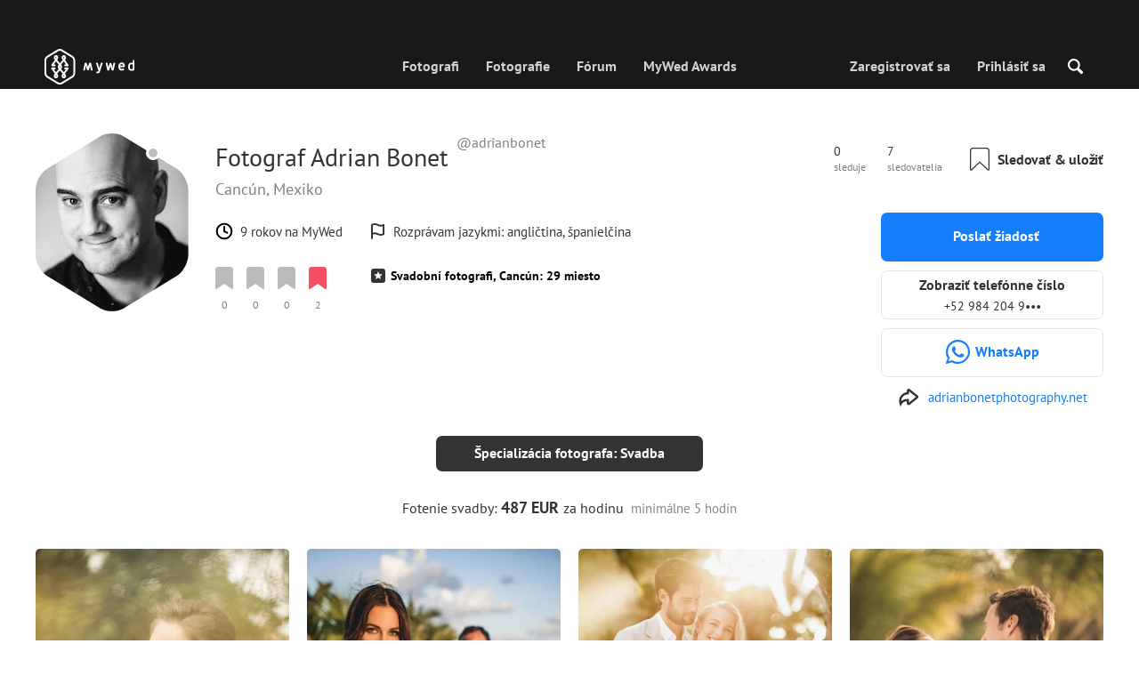

--- FILE ---
content_type: text/html; charset=UTF-8
request_url: https://mywed.com/sk/photographer/adrianbonet/
body_size: 74840
content:
<!DOCTYPE html>
<html>

<head>
    <link type="image/x-icon" rel="shortcut icon" href="https://cdn2.mywed.com/images/fav-ico/favicon.ico">
<link type="image/png" sizes="16x16" rel="icon" href="https://cdn2.mywed.com/images/fav-ico/favicon-16x16.png">
<link type="image/png" sizes="32x32" rel="icon" href="https://cdn2.mywed.com/images/fav-ico/favicon-32x32.png">
<link type="image/png" sizes="48x48" rel="icon" href="https://cdn2.mywed.com/images/fav-ico/favicon-48x48.png">
<link type="image/png" sizes="96x96" rel="icon" href="https://cdn2.mywed.com/images/fav-ico/favicon-96x96.png">
<link type="image/png" sizes="120x120" rel="icon" href="https://cdn2.mywed.com/images/fav-ico/favicon-120x120.png">
<link type="image/png" sizes="192x192" rel="icon" href="https://cdn2.mywed.com/images/fav-ico/android-icon-192x192.png">
<link sizes="57x57" rel="apple-touch-icon" href="https://cdn2.mywed.com/images/fav-ico/apple-touch-icon-57x57.png">
<link sizes="60x60" rel="apple-touch-icon" href="https://cdn2.mywed.com/images/fav-ico/apple-touch-icon-60x60.png">
<link sizes="72x72" rel="apple-touch-icon" href="https://cdn2.mywed.com/images/fav-ico/apple-touch-icon-72x72.png">
<link sizes="76x76" rel="apple-touch-icon" href="https://cdn2.mywed.com/images/fav-ico/apple-touch-icon-76x76.png">
<link sizes="114x114" rel="apple-touch-icon" href="https://cdn2.mywed.com/images/fav-ico/apple-touch-icon-114x114.png">
<link sizes="120x120" rel="apple-touch-icon" href="https://cdn2.mywed.com/images/fav-ico/apple-touch-icon-120x120.png">
<link sizes="144x144" rel="apple-touch-icon" href="https://cdn2.mywed.com/images/fav-ico/apple-touch-icon-144x144.png">
<link sizes="152x152" rel="apple-touch-icon" href="https://cdn2.mywed.com/images/fav-ico/apple-touch-icon-152x152.png">
<link sizes="180x180" rel="apple-touch-icon" href="https://cdn2.mywed.com/images/fav-ico/apple-touch-icon-180x180.png">
<link color="#404040" rel="mask-icon" href="https://cdn2.mywed.com/images/fav-ico/safari-pinned-tab.svg">
<meta name="msapplication-TileColor" content="#9f00a7">
<meta name="msapplication-square70x70logo" content="https://cdn2.mywed.com/images/fav-ico/mstile-70x70.png">
<meta name="msapplication-TileImage" content="https://cdn2.mywed.com/images/fav-ico/mstile-144x144.png">
<meta name="msapplication-square150x150logo" content="https://cdn2.mywed.com/images/fav-ico/mstile-150x150.png">
<meta name="msapplication-wide310x150logo" content="https://cdn2.mywed.com/images/fav-ico/mstile-310x310.png">
<meta name="msapplication-square310x310logo" content="https://cdn2.mywed.com/images/fav-ico/mstile-310x150.png">
<meta name="application-name" content="MyWed">
<link rel="manifest" href="https://cdn2.mywed.com/images/fav-ico/config/manifest.json">
<meta name="theme-color" content="#ffffff">
<meta name="apple-mobile-web-app-title" content="MyWed">
<meta name="msapplication-TileColor" content="#9f00a7">
<meta name="msapplication-config" content="https://cdn2.mywed.com/images/fav-ico/config/browserconfig.xml">    <meta http-equiv="Content-Type" content="text/html;charset=UTF-8" />
    <title>
        Adrian Bonet (adrianbonet), svadobný fotograf Cancún, Mexiko    </title>
    <meta name="viewport"
          content="width=device-width, initial-scale=1.0, minimum-scale=1.0">
    <meta name="description"
          content="Adrian Bonet, svadobný fotograf Cancún, Mexiko. Zhodnoťte portfólio fotografa a kontaktujte ho pre rezerváciu." />
    <meta name="keywords" content="" />
    <meta property="og:title"
          content="Adrian Bonet (adrianbonet), svadobný fotograf Cancún, Mexiko" />
    <meta property="og:description"
          content="Adrian Bonet, svadobný fotograf Cancún, Mexiko. Zhodnoťte portfólio fotografa a kontaktujte ho pre rezerváciu." />
    <meta property="og:type" content="website" />
    <meta property="og:locale" content="sk" />
    <meta property="og:url"
          content="https://mywed.com/sk/photographer/adrianbonet/" />
    <meta property="og:image" content="" />
    <meta property="og:image:secure_url" content="" />
    <meta property="og:image:type" content="image/jpeg" />
    <meta itemprop="name" content="Adrian Bonet (adrianbonet), svadobný fotograf Cancún, Mexiko">
    <meta itemprop="inLanguage" content="sk">
    <meta name="p:domain_verify" content="5b028f4f8d0343d3bc6b1fb4adb8dd35"/>
        
                    <link rel="alternate" type="text/html" hreflang="en" href="https://mywed.com/en/photographer/adrianbonet/" title="English" />
        <link rel="alternate" type="text/html" hreflang="it" href="https://mywed.com/it/photographer/adrianbonet/" title="Italiano" />
        <link rel="alternate" type="text/html" hreflang="de" href="https://mywed.com/de/photographer/adrianbonet/" title="Deutsch" />
        <link rel="alternate" type="text/html" hreflang="fr" href="https://mywed.com/fr/photographer/adrianbonet/" title="Français" />
        <link rel="alternate" type="text/html" hreflang="es" href="https://mywed.com/es/photographer/adrianbonet/" title="Español" />
        <link rel="alternate" type="text/html" hreflang="pt" href="https://mywed.com/pt/photographer/adrianbonet/" title="Português" />
        <link rel="alternate" type="text/html" hreflang="ru" href="https://mywed.com/ru/photographer/adrianbonet/" title="Русский" />
        <link rel="alternate" type="text/html" hreflang="uk" href="https://mywed.com/uk/photographer/adrianbonet/" title="Українська" />
        <link rel="alternate" type="text/html" hreflang="lv" href="https://mywed.com/lv/photographer/adrianbonet/" title="Latviešu" />
        <link rel="alternate" type="text/html" hreflang="lt" href="https://mywed.com/lt/photographer/adrianbonet/" title="Lietuvių" />
        <link rel="alternate" type="text/html" hreflang="et" href="https://mywed.com/et/photographer/adrianbonet/" title="Eesti" />
        <link rel="alternate" type="text/html" hreflang="pl" href="https://mywed.com/pl/photographer/adrianbonet/" title="Polski" />
        <link rel="alternate" type="text/html" hreflang="ro" href="https://mywed.com/ro/photographer/adrianbonet/" title="Română" />
        <link rel="alternate" type="text/html" hreflang="sk" href="https://mywed.com/sk/photographer/adrianbonet/" title="Slovenčina" />
        <link rel="alternate" type="text/html" hreflang="sr" href="https://mywed.com/sr/photographer/adrianbonet/" title="Srpski" />
        <link rel="alternate" type="text/html" hreflang="el" href="https://mywed.com/el/photographer/adrianbonet/" title="Ελληνικά" />
        <link rel="alternate" type="text/html" hreflang="cs" href="https://mywed.com/cs/photographer/adrianbonet/" title="Čeština" />
        <link rel="alternate" type="text/html" hreflang="hu" href="https://mywed.com/hu/photographer/adrianbonet/" title="Magyar" />
        <link rel="alternate" type="text/html" hreflang="nl" href="https://mywed.com/nl/photographer/adrianbonet/" title="Nederlands" />
        <link rel="alternate" type="text/html" hreflang="tr" href="https://mywed.com/tr/photographer/adrianbonet/" title="Türkçe" />
        <link rel="alternate" type="text/html" hreflang="sv" href="https://mywed.com/sv/photographer/adrianbonet/" title="Svenska" />
        <link rel="alternate" type="text/html" hreflang="fi" href="https://mywed.com/fi/photographer/adrianbonet/" title="Suomi" />
        <link rel="alternate" type="text/html" hreflang="da" href="https://mywed.com/da/photographer/adrianbonet/" title="Dansk" />
        <link rel="alternate" type="text/html" hreflang="no" href="https://mywed.com/no/photographer/adrianbonet/" title="Norsk" />
        <link rel="alternate" type="text/html" hreflang="id" href="https://mywed.com/id/photographer/adrianbonet/" title="Indonesia" />
        <link rel="alternate" type="text/html" hreflang="vi" href="https://mywed.com/vi/photographer/adrianbonet/" title="Tiếng Việt" />
        <link rel="alternate" type="text/html" hreflang="ja" href="https://mywed.com/ja/photographer/adrianbonet/" title="日本語" />
        <link rel="alternate" type="text/html" hreflang="zh" href="https://mywed.com/zh/photographer/adrianbonet/" title="简体中文" />
        <link rel="alternate" type="text/html" hreflang="tw" href="https://mywed.com/tw/photographer/adrianbonet/" title="繁體中文" />
        <link rel="alternate" type="text/html" hreflang="hi" href="https://mywed.com/hi/photographer/adrianbonet/" title="हिंदी" />
        <link rel="alternate" type="text/html" hreflang="th" href="https://mywed.com/th/photographer/adrianbonet/" title="ภาษาไทย" />
        <link rel="alternate" type="text/html" hreflang="tl" href="https://mywed.com/tl/photographer/adrianbonet/" title="Filipino" />
        <link rel="alternate" type="text/html" hreflang="ms" href="https://mywed.com/ms/photographer/adrianbonet/" title="Malaysia" />
    <meta name="google-site-verification" content="NU8HRzRQ0MS-f8fzXk6iidPPwQe5P4PoqtF978PFX-g" />
<meta name="facebook-domain-verification" content="2kufpheb14vyxux9ifu9youcmrf5de" />    
        <link rel='preload' href='https://cdn2.mywed.com/fonts/PTSans/PTSans-Regular.woff' as='font' type='font/woff' crossorigin />
    <link rel='preload' href='https://cdn2.mywed.com/fonts/PTSans/PTSans-Bold.woff' as='font' type='font/woff' crossorigin />

    <!-- < CRITICAL STYLES > -->
    <link rel="stylesheet" type="text/css" media="screen"
          href="https://cdn2.mywed.com/styles-min/GULP/global.v39.css" />
            <link rel="stylesheet" type="text/css" media="screen"
              href="https://cdn2.mywed.com/styles-min/GULP/menu.v31.css" />
        
            <link rel="stylesheet" type="text/css" media="screen"
              href="https://cdn2.mywed.com/styles-min/GULP/pages/profile-new.v71.css" />
        <link rel="stylesheet" type="text/css" media="screen"
              href="https://cdn2.mywed.com/styles-min/GULP/pages/photo-list.v108.css" />
    
    
    
    
    
    
    
        

    <!-- </ CRITICAL STYLES > -->

    
    <link rel="preload" href="https://cdn2.mywed.com/styles-min/GULP/global-defer.v14.css" as="style"
          onload="this.onload=null;this.rel='stylesheet'">
    <noscript>
        <link rel="stylesheet" href="https://cdn2.mywed.com/styles-min/GULP/global-defer.v14.css">
    </noscript>

    <script>
    var myWedState = {
        /* temporary data */
        temporary: {},
        /* socket handler storage */
        socketHandlers: {
            log: function (data) {
                console.log(data);
            }
        },
        modules: {
            hummerjs: `https://cdn2.mywed.com/scripts-min/GULP/modules/hummerjs.v1.js`,
        },
        /* notification method */
        notification: function (desc) {
            console.log('%c MyWed notification:', 'background: #222; color: #ff0000; border-radius: 3px;', desc);
        },
        /* user data */
        user: {
            login: false,
            userName: '',
            id: '',
        },
        mobileMenu: { top: 50, bottom: 60 },
        isTest: true,
        sessName: 'sess_id',
        noLgbt: false,
        translations: {},
    };

    var current_lang = 'sk';
    var conMenu = false;
    var userLogged = false;
    var tempBannerShow = false;
    var targetBlankText = "Otvoriť na novej karte";
    var urlApi = 'https://api.mywed.com';
    var imageBaseUrl = 'https://cdn2.mywed.com/images/';
    var slugForQueryAdv = {
        country: null,
        city: null    };
    var qualityPhoto = '80';

    const PHONE_PHOTO_VERTICAL_WIDTH_ASPECT = 8;
    const PHONE_PHOTO_VERTICAL_HEIGHT_ASPECT = 11;
    const PHONE_PHOTO_HORIZONTAL_HEIGHT_ASPECT = 2;
    const PHONE_PHOTO_HORIZONTAL_WIDTH_ASPECT = 3;
    const PHONE_STORY_SLIDER_WIDTH_ASPECT = 2;
    const PHONE_STORY_SLIDER_HEIGHT_ASPECT = 3;
    const HORIZONTAL_RATIO_STRICT = PHONE_PHOTO_HORIZONTAL_WIDTH_ASPECT / PHONE_PHOTO_HORIZONTAL_HEIGHT_ASPECT;
    const VERTICAL_RATIO_STRICT = PHONE_PHOTO_VERTICAL_WIDTH_ASPECT / PHONE_PHOTO_VERTICAL_HEIGHT_ASPECT;
    const SLIDER_RATIO_STRICT = PHONE_STORY_SLIDER_WIDTH_ASPECT / PHONE_STORY_SLIDER_HEIGHT_ASPECT;

    /* LANGUAGES LIST */
    
    myWedState.locale = {
        list: JSON.parse('[{"locale":"en","name":"English"},{"locale":"it","name":"Italiano"},{"locale":"de","name":"Deutsch"},{"locale":"fr","name":"Fran\u00e7ais"},{"locale":"es","name":"Espa\u00f1ol"},{"locale":"pt","name":"Portugu\u00eas"},{"locale":"ru","name":"\u0420\u0443\u0441\u0441\u043a\u0438\u0439"},{"locale":"uk","name":"\u0423\u043a\u0440\u0430\u0457\u043d\u0441\u044c\u043a\u0430"},{"locale":"lv","name":"Latvie\u0161u"},{"locale":"lt","name":"Lietuvi\u0173"},{"locale":"et","name":"Eesti"},{"locale":"pl","name":"Polski"},{"locale":"ro","name":"Rom\u00e2n\u0103"},{"locale":"sk","name":"Sloven\u010dina"},{"locale":"sr","name":"Srpski"},{"locale":"el","name":"\u0395\u03bb\u03bb\u03b7\u03bd\u03b9\u03ba\u03ac"},{"locale":"cs","name":"\u010ce\u0161tina"},{"locale":"hu","name":"Magyar"},{"locale":"nl","name":"Nederlands"},{"locale":"tr","name":"T\u00fcrk\u00e7e"},{"locale":"sv","name":"Svenska"},{"locale":"fi","name":"Suomi"},{"locale":"da","name":"Dansk"},{"locale":"no","name":"Norsk"},{"locale":"id","name":"Indonesia"},{"locale":"vi","name":"Ti\u1ebfng Vi\u1ec7t"},{"locale":"ja","name":"\u65e5\u672c\u8a9e"},{"locale":"zh","name":"\u7b80\u4f53\u4e2d\u6587"},{"locale":"tw","name":"\u7e41\u9ad4\u4e2d\u6587"},{"locale":"hi","name":"\u0939\u093f\u0902\u0926\u0940"},{"locale":"th","name":"\u0e20\u0e32\u0e29\u0e32\u0e44\u0e17\u0e22"},{"locale":"tl","name":"Filipino"},{"locale":"ms","name":"Malaysia"}]'),
        current: JSON.parse('{"locale":"sk","name":"Sloven\u010dina"}'),
        api: "/sk/ajax/user/change-locale/"
    };

    /* CURRENCIES LIST */
    /* каждый элемент $listCurrencies должен быть одного формата, что и $currentCurrencies */
    
    myWedState.currencie = {
        list: JSON.parse('[{\"name\":\"USD\",\"title\":\"Americk\\u00fd dol\\u00e1r\",\"min\":\"15\",\"max\":\"600\",\"step\":5,\"price\":\"1\"},{\"name\":\"EUR\",\"title\":\"Euro\",\"min\":\"15\",\"max\":\"600\",\"step\":5,\"price\":\"0.84\"}]'),
        current: JSON.parse('{\"currency_id\":20,\"name\":\"EUR\",\"title\":\"Euro\",\"date\":\"2026-01-28 05:00:03.53825\",\"price\":\"0.84\",\"prefix\":\"\\u20ac\",\"postfix\":null,\"volume\":1,\"show\":true,\"default\":false,\"max\":\"600\",\"min\":\"15\",\"position\":2,\"step\":5,\"catalog_intervals\":\"[[10,5],[5,10],[8,25],[12,50]]\"}'),
        api: "/sk/ajax/user/set-currency/"
    }
    var isCanUseWebp = false;
    //https://developers.google.com/speed/webp/faq

    function check_webp_feature(feature, callback) {
        var kTestImages = {
            lossy: 'UklGRiIAAABXRUJQVlA4IBYAAAAwAQCdASoBAAEADsD+JaQAA3AAAAAA',
            lossless: 'UklGRhoAAABXRUJQVlA4TA0AAAAvAAAAEAcQERGIiP4HAA==',
            alpha: 'UklGRkoAAABXRUJQVlA4WAoAAAAQAAAAAAAAAAAAQUxQSAwAAAARBxAR/Q9ERP8DAABWUDggGAAAABQBAJ0BKgEAAQAAAP4AAA3AAP7mtQAAAA==',
            animation: 'UklGRlIAAABXRUJQVlA4WAoAAAASAAAAAAAAAAAAQU5JTQYAAAD/////AABBTk1GJgAAAAAAAAAAAAAAAAAAAGQAAABWUDhMDQAAAC8AAAAQBxAREYiI/gcA',
        };
        var img = new Image();
        img.onload = function () {
            var result = img.width > 0 && img.height > 0;
            callback(feature, result);
        };
        img.onerror = function () {
            callback(feature, false);
        };
        img.src = 'data:image/webp;base64,' + kTestImages[feature];
    }

    const defaultDebugColor = window.matchMedia('(prefers-color-scheme: dark)').matches ? 'white' : 'black';

    var debugLog = (text, ...args) => {
        console.log(`%c[DEBUG] ${text}`, 'color: green;', JSON.stringify(args));
    };

    var mwdebug = (msg, clr = defaultDebugColor) => {
        if (!0) return;
        console.log(`%c${typeof msg == 'object' ? JSON.stringify(msg, null, 4) : msg}`, `color:${clr};`);
    };

    check_webp_feature('lossy', (f, res) => {
        isCanUseWebp = res;
        // console.info('webp ' + isCanUseWebp, (performance.now() - time1).toFixed(1) + ' ms');
    });

    const prepareUrl = function (url, w, h, l, c, rw, fSoften, multiplier, cache, original) {
        if (!url) return false;

        
        if (!multiplier) multiplier = window.devicePixelRatio > 1 ? window.devicePixelRatio : 1;
        cache = typeof cache == 'undefined' ? `30` : cache

        var params = [];

        if (w) params.push('w' + (w * multiplier).toFixed());
        if (h) params.push('h' + (h * multiplier).toFixed());
        if (c) params.push('c');
        if (isCanUseWebp) params.push('rw');
        else if (l) params.push('l' + l);
        if (fSoften) params.push('fSoften' + fSoften);
        if (cache) params.push('e' + cache);
        if (original) params.push('s0');
        return params.length ? url + '=' + params.join('-') : url;
    };

    (function () {
        const COOKIE_NAME = '_des';
        const COOKIE_DAYS = 365;
        const getCookieDomain = () => {
            return '.' + location.hostname.replace('www.', '').replace('static.', '');
        };
        const cookieDomain = getCookieDomain();
        const domainStr = cookieDomain ? `;domain=${cookieDomain}` : '';
        const setCookie = (name, value, days) => {
            const d = new Date();
            d.setTime(d.getTime() + days * 24 * 60 * 60 * 1000);
            document.cookie = `${name}=${value};path=/;expires=${d.toUTCString()}${domainStr};SameSite=Lax`;
        };
        const deleteCookie = (name) => {
            document.cookie = `${name}=;path=/;expires=Thu, 01 Jan 1970 00:00:00 GMT${domainStr};SameSite=Lax`;
        };
        const hasCookie = (name) => {
            return document.cookie.split('; ').some(c => c.split('=')[0] === name);
        };
        window.onToggleDesign = function() {
            if (hasCookie(COOKIE_NAME)) {
                deleteCookie(COOKIE_NAME);
            } else {
                setCookie(COOKIE_NAME, '1', COOKIE_DAYS);
            }
            location.reload();
        }
    })();

    if (window.matchMedia('(hover: hover)').matches) {
        //эффект ховера радужных кнопок
        document.addEventListener(
            'mouseover',
            (e) => {
                if (!e.target.closest('.mw-btn--theme-rainbow:not(._activated)')) return;
                console.log('init');
                const btn = e.target.closest('.mw-btn--theme-rainbow');
                btn.classList.add('_activated');

                let inter;
                const target = 0;
                const start = parseInt(window.getComputedStyle(btn).getPropertyValue('--deg'));
                let current = start;
                let next;
                let x = 50,
                    y = 50,
                    angle = 180;

                const mousemove = (e) => {
                    const newX = Math.floor((e.offsetX / e.currentTarget.offsetWidth) * 100);
                    const newY = Math.floor((e.offsetY / e.currentTarget.offsetHeight) * 100);
                    x = newX;
                    y = newY;
                    btn.style.setProperty('--x', `${x}%`);
                    btn.style.setProperty('--y', `${y}%`);

                    const dx = e.offsetX - 0.5 * e.currentTarget.offsetWidth;
                    const dy = e.offsetY - 0.5 * e.currentTarget.offsetHeight;
                    const newAngle = (Math.atan2(dy, dx) * 180) / Math.PI;
                    angle = newAngle;

                    btn.style.setProperty('--deg', `${angle}deg`);
                };
                btn.addEventListener('mouseenter', () => {
                    btn.classList.add('_hover');
                    btn.closest('.mw-btn-group')?.classList.add('_hover');
                });
                btn.addEventListener('mousemove', mousemove);
                btn.addEventListener('mouseleave', (e) => {
                    clearInterval(inter);
                    btn.classList.remove('_hover');
                    btn.closest('.mw-btn-group')?.classList.remove('_hover');
                    inter = setInterval(() => {
                        angle = Math.abs(angle);
                        if ((x == 50) & (y == 50) && angle == 180) {
                            clearInterval(inter);
                        }
                        if (x >= 50 && x < 60) {
                            x = 50;
                        } else if (x < 50) {
                            x += 10;
                        } else if (x >= 60) {
                            x -= 10;
                        }

                        if (y >= 50 && y < 60) {
                            y = 50;
                        } else if (y < 50) {
                            y += 10;
                        } else if (y >= 60) {
                            y -= 10;
                        }

                        if (angle >= 180) {
                            angle = 180;
                        } else {
                            angle += 10;
                        }
                        btn.style.setProperty('--deg', `${angle}deg`);
                        btn.style.setProperty('--x', `${x}%`);
                        btn.style.setProperty('--y', `${y}%`);
                    }, 4);
                });
            },
            {
                passive: true,
            },
        );
    }
</script>
    <script>
    var queryStringBanner = '&positions=0,1,4&role=0';
    </script>    <!-- cdn2 prediction -->
<script>
    function cdnError(msg) {
        console.log('cdn error, reload page', msg);
        var date = new Date(new Date().getTime() + 3600 * 1000 * 3);
        document.cookie = "CDN1Only2=1; path=/; secure; domain=mywed.com; expires=" + date.toUTCString()
        document.location.reload(true)
    }
    (new Promise((resolve, reject) => {
        fetch('https://lh3.googleusercontent.com/gz8cEYrRUPUoaxDAGjFMK6EU52nRCpTbC8Zt0qlyzrogEcKOqSnJgpeYmoLXRq3Pjbirta-xRHywd58aPUry9D8r_GlBYvkq9ilM_dQ=w1-h1-e30', { method: 'HEAD' })
            .then(e => e.status == 200 ? resolve() : reject())
            .catch(reject)
        setTimeout(reject, 3140);
    }))
        .then(() => console.log('googleusercontent ok'))
        .catch(e => cdnError('googleusercontent'))
</script>
<script onerror="cdnError('checkCDN.js')" src="https://cdn2.mywed.com/scripts-min/GULP/checkCDN.v5.js"></script></head>

<body class="adaptive mobile new-menu opt index guest in-photographer in-photographer-view page-lang-sk" itemscope
      itemtype="https://schema.org/Person">
    <style id="multi-popup-inline-styles"></style>
<div class="mw-popup-wrapper" css-path="https://cdn2.mywed.com/styles-min/GULP/popup.v132.css">
    <div class="mw-popup">
        <div class="mw-popup__close js-close-multi-popup">
            <div></div>
        </div>
        <div class="mw-popup__content">
            <div class="popup-preloader">
                <div class="preloader">
                    <div></div>
                    <div></div>
                    <div></div>
                    <div></div>
                    <div></div>
                    <div></div>
                    <div></div>
                    <div></div>
                    <div></div>
                    <div></div>
                </div>
            </div>
            <!-- dynamic content-->
        </div>
    </div>
</div>
<div class="popup-out" css-path="https://cdn2.mywed.com/styles-min/GULP/popup.v132.css">
    <div class="popup">
        <div class="popup__close js-close-multi-popup"></div>
        <div class="popup__content">

            <div class="popup-preloader">
                <div class="preloader">
                    <div></div>
                    <div></div>
                    <div></div>
                    <div></div>
                    <div></div>
                    <div></div>
                    <div></div>
                    <div></div>
                    <div></div>
                    <div></div>
                </div>
            </div>
            <!-- dynamic content-->
        </div>
    </div>
</div>

<script>
    var multiPopupModules = {

        /**
         * Попап выбора категорий на форуме
         */
        categoriesForumOpen: {
            layout: '/multi-popup/categories-forum-open/',
            scripts: [
                'https://cdn2.mywed.com/scripts-min/GULP/multiPopup/menu/categoriesForum.v2.js',
            ],
        },

        /**
         * Попап выбора категорий в ленте
         */
        categoriesLentaOpen: {
            layout: '/multi-popup/categories-lenta-open/',
            scripts: [
                'https://cdn2.mywed.com/scripts-min/GULP/multiPopup/menu/categoriesLenta.v3.js',
            ],
        },

        /**
         * Попап профиля в нижнем меню
         */
        profileMenuOpen: {
            layout: '/multi-popup/profile-menu-open/',
        },

        /**
         * Попап выоора типа ибзбранных в нижнем меню
         */
        favoritesSection: {
            layout: '/multi-popup/favorites-section/',
        },

        /**
         * Main info for grabbed user
         */
        welcome: {
            layout: '/multi-popup/welcome/',
            scripts: [
                'https://cdn2.mywed.com/scripts-min/GULP/multiPopup/popupDevice.v14.js',
                'https://cdn2.mywed.com/scripts-min/GULP/multiPopup/welcome.v46.js'
            ],
            rules: [myWedState.user.login, false],
        },

        appendContent: {
            layout: '/multi-popup/append-content/',
            scripts: [
                'https://cdn2.mywed.com/scripts-min/GULP/multiPopup/appendContent.v5.js',
            ],
            isCache: true,
        },

        appendContentNew: {
            layout: '/multi-popup/append-content-new/',
            scripts: [
                'https://cdn2.mywed.com/scripts-min/GULP/multiPopup/appendContentNew.v2.js',
            ],
            isCache: true,
        },

        /**
         * Thanks for grabbed users
         */
        thanks: {
            layout: '/multi-popup/thanks/',
            scripts: [
                'https://cdn2.mywed.com/scripts-min/GULP/multiPopup/thanks.v4.js',
            ],
        },

        /**
         * Authorization
         */
        login: {
            layout: '/multi-popup/login/?test=',
            scripts: [
                'https://cdn2.mywed.com/scripts-min/GULP/modules/MWLoginRegistration.v17.js',
                'https://cdn2.mywed.com/scripts-min/GULP/multiPopup/popupDevice.v14.js',
                'https://cdn2.mywed.com/scripts-min/GULP/multiPopup/login.v14.js',
                'https://cdn2.mywed.com/scripts-min/GULP/multiPopup/registration/social-sdk.v12.js',
            ],
        },

        /**
         * Registration
         */
        registration: {
            layout: '/multi-popup/registration/?test=',
            scripts: [
                'https://cdn2.mywed.com/scripts-min/GULP/modules/MWLoginRegistration.v17.js',
                'https://cdn2.mywed.com/scripts-min/GULP/multiPopup/popupDevice.v14.js',
                'https://cdn2.mywed.com/scripts-min/GULP/multiPopup/registration/registration.v11.js',
                'https://cdn2.mywed.com/scripts-min/GULP/multiPopup/registration/social-sdk.v12.js',
            ],
        },

        /**
         * Login OR Register
         */
        loginOrRegister: {
            layout: '/multi-popup/login-or-register/?test=',
            scripts: [
                'https://cdn2.mywed.com/scripts-min/GULP/modules/MWLoginRegistration.v17.js',
                'https://cdn2.mywed.com/scripts-min/GULP/multiPopup/loginOrRegister.v5.js',
            ],
        },

        /**
         * Confirm phone
         */
        phoneConfirm: {
            layout: '/multi-popup/phone-confirm/',
            scripts: [
                'https://cdn2.mywed.com/scripts-min/GULP/modules/MWLoginRegistration.v17.js',
                'https://cdn2.mywed.com/scripts-min/GULP/multiPopup/phone-confirm.v27.js',
            ],
        },

        /**
         * Change login
         */
        loginChange: {
            layout: '/multi-popup/login-change/?test=',
            scripts: [
                'https://cdn2.mywed.com/scripts-min/GULP/modules/MWLoginRegistration.v17.js',
                'https://cdn2.mywed.com/scripts-min/GULP/multiPopup/popupDevice.v14.js',
                'https://cdn2.mywed.com/scripts-min/GULP/multiPopup/editProfile/change-login.v13.js',
            ],
            isCache: true,
        },

        /**
         * Change email
         */
        emailChange: {
            layout: '/multi-popup/email-change/?test=',
            scripts: [
                'https://cdn2.mywed.com/scripts-min/GULP/modules/MWLoginRegistration.v17.js',
                'https://cdn2.mywed.com/scripts-min/GULP/multiPopup/popupDevice.v14.js',
                'https://cdn2.mywed.com/scripts-min/GULP/multiPopup/editProfile/change-email.v16.js',
            ],
        },

        /**
         * Change password
         */
        passwordChange: {
            layout: '/multi-popup/password-change/?test=',
            scripts: [
                'https://cdn2.mywed.com/scripts-min/GULP/modules/MWLoginRegistration.v17.js',
                'https://cdn2.mywed.com/scripts-min/GULP/multiPopup/popupDevice.v14.js',
                'https://cdn2.mywed.com/scripts-min/GULP/multiPopup/editProfile/change-password.v9.js',
            ],
        },

        /**
         * City pay request
         */
        citiesPay: {
            layout: '/multi-popup/cities-pay/',
            scripts: [
                'https://cdn2.mywed.com/scripts-min/GULP/multiPopup/editProfile/cities-pay.v7.js',
            ],
        },

        /**
         * City change pay request
         */
        citiesPayChange: {
            layout: '/multi-popup/cities-pay-change/',
            scripts: [
                'https://cdn2.mywed.com/scripts-min/GULP/multiPopup/editProfile/cities-pay-change.v16.js',
            ],
        },

        /**
         * Text about user
         */
        aboutByLanguages: {
            layout: '/multi-popup/about-by-languages/',
            scripts: [
                'https://cdn2.mywed.com/scripts-min/GULP/multiPopup/popupDevice.v14.js',
                'https://cdn2.mywed.com/scripts-min/GULP/multiPopup/editProfile/about-by-languages.v13.js',
            ],
        },

        /**
         * Request to photographer
         */
        photographerRequest: {
            layout: '/multi-popup/photographer-request/',
            scripts: [
                `https://cdn2.mywed.com/scripts-min/countries-new.v11.js`,
                'https://cdn2.mywed.com/scripts-min/GULP/modules/MWLoginRegistration.v17.js',
                'https://cdn2.mywed.com/scripts-min/GULP/modules/MWDropdown.v5.js',
                'https://cdn2.mywed.com/scripts-min/GULP/modules/ClickMiddlewares.v1.js',
                'https://cdn2.mywed.com/scripts-min/GULP/modules/InfoMessages.v3.js',
                'https://cdn2.mywed.com/scripts-min/GULP/modules/pikaday.v1.js',
                'https://cdn2.mywed.com/scripts-min/GULP/locales/sk.v1.js',
                'https://cdn2.mywed.com/scripts-min/GULP/multiPopup/popupDevice.v14.js',
                'https://cdn2.mywed.com/scripts-min/GULP/multiPopup/photographerRequest.v7.js',
            ],
        },

        /**
         * Change city
         */
        noticeChangeCity: {
            layout: '/multi-popup/notice-change-city/',
            scripts: [
                'https://cdn2.mywed.com/scripts-min/GULP/multiPopup/popupDevice.v14.js',
                'https://cdn2.mywed.com/scripts-min/GULP/multiPopup/editProfile/notice-change-city.v6.js',
            ],
        },

        /**
         * Award winner popup
         */
        awardWinnerPopup: {
            layout: '/multi-popup/award-winner/',
            scripts: [
                'https://cdn2.mywed.com/scripts-min/GULP/multiPopup/award/award-winner.v3.js',
            ],
        },

        /**
         * Award popup
         */
        awardPopup: {
            layout: '/multi-popup/competition/',
            scripts: [
                'https://cdn2.mywed.com/scripts-min/GULP/modules/ClickMiddlewares.v1.js',
                'https://cdn2.mywed.com/scripts-min/GULP/modules/InfoMessages.v3.js',
                'https://cdn2.mywed.com/scripts-min/GULP/multiPopup/popupDevice.v14.js',
                'https://cdn2.mywed.com/scripts-min/GULP/multiPopup/award/competition.v21.js',
            ],
        },

        competitionPrizes: {
            layout: '/multi-popup/competition-prizes/',
            scripts: [
                'https://cdn2.mywed.com/scripts-min/GULP/multiPopup/popupDevice.v14.js',
                'https://cdn2.mywed.com/scripts-min/GULP/multiPopup/award/competitionPrizes.v3.js',
            ],
        },

        awardPromo: {
            layout: '/multi-popup/award-promo/',
        },
        /**
         * Family Award popup for series
         */
        familySeriesAwardPopup: {
            layout: '/multi-popup/family-award-series/',
            scripts: [
                'https://cdn2.mywed.com/scripts-min/GULP/multiPopup/popupDevice.v14.js',
                'https://cdn2.mywed.com/scripts-min/GULP/multiPopup/award/award2019.v43.js',
            ],
        },

        /**
         * Family Award popup for photo
         */
        familyPhotoAwardPopup: {
            layout: '/multi-popup/family-award-photo/',
            scripts: [
                'https://cdn2.mywed.com/scripts-min/GULP/multiPopup/popupDevice.v14.js',
                'https://cdn2.mywed.com/scripts-min/GULP/multiPopup/award/award2019.v43.js',
            ],
        },

        /**
         * Coupons
         */
        proNew: {
            layout: '/multi-popup/pro-new/',
            scripts: [
                'https://cdn2.mywed.com/scripts-min/GULP/multiPopup/popupDevice.v14.js',
                'https://cdn2.mywed.com/scripts-min/GULP/multiPopup/pronew/pro-new.v8.js',
            ],
        },

        /**
         * Delete story, comment or photo
         */
        delete: {
            layout: '/multi-popup/delete/',
            scripts: [
                'https://cdn2.mywed.com/scripts-min/GULP/multiPopup/delete.v5.js',
            ],
            isCache: true,
        },
        
        unlinkWhatsapp: {
            layout: '/multi-popup/unlink-whatsapp/',
            scripts: [
                'https://cdn2.mywed.com/scripts-min/GULP/multiPopup/unlink-whatsapp.v1.js',
            ],
        },
        /**
         * Admin delete story, photo
         */
        adminDeleteFeedItem: {
            layout: '/multi-popup/admin-delete-feed-item/',
            scripts: [
                'https://cdn2.mywed.com/scripts-min/GULP/multiPopup/admin/deleteFeedItem.v2.js',
            ],
        },

        /**
         * Admin delete story
         */
        adminDeleteStory: {
            layout: '/multi-popup/admin-delete-story/',
            scripts: [
                'https://cdn2.mywed.com/scripts-min/GULP/multiPopup/admin/deleteStory.v5.js',
            ],
        },

        /**
         * Admin delete photo
         */
        adminDeletePhoto: {
            layout: '/multi-popup/admin-delete-photo/',
            scripts: [
                'https://cdn2.mywed.com/scripts-min/GULP/multiPopup/admin/deletePhoto.v9.js',
            ],
        },

        /**
         * Decline user
         */
        declineUser: {
            layout: '/multi-popup/decline-user/',
            scripts: [
                'https://cdn2.mywed.com/scripts-min/GULP/multiPopup/admin/declineUser.v4.js',
            ],
        },

        /**
         * Photo details
         */
        photoDetails: {
            layout: '/multi-popup/photo-details/',
            scripts: [
                'https://cdn2.mywed.com/scripts-min/GULP/multiPopup/photo/details.v8.js',
            ],
        },

        /**
         * Photo likes
         */
        photoLikes: {
            layout: '/multi-popup/photo-likes/',
            scripts: [
                'https://cdn2.mywed.com/scripts-min/GULP/multiPopup/photo/likes.v13.js',
            ],
        },

        /**
         * Photo share
         */
        photoShare: {
            layout: '/multi-popup/photo-share/',
            scripts: [
                'https://cdn2.mywed.com/scripts-min/GULP/multiPopup/yashare.v5.js',
                'https://cdn2.mywed.com/scripts-min/GULP/multiPopup/photo/share.v6.js',
            ],
        },

        /**
         * Share
         */
        share: {
            layout: '/multi-popup/share/',
            scripts: [
                'https://cdn2.mywed.com/scripts-min/GULP/multiPopup/yashare.v5.js',
                'https://cdn2.mywed.com/scripts-min/GULP/multiPopup/share.v6.js',
            ],
        },

        /**
         * Show phone in profile
         */
        showPhone: {
            layout: '/multi-popup/show-phone/',
            scripts: [
                'https://cdn2.mywed.com/scripts-min/GULP/multiPopup/showPhone.v20.js',
            ],
        },

        /**
         * Connect vimeo
         */
        vimeo: {
            layout: '/multi-popup/vimeo/',
            scripts: [
                'https://cdn2.mywed.com/scripts-min/GULP/multiPopup/popupDevice.v14.js',
                'https://cdn2.mywed.com/scripts-min/GULP/multiPopup/videos/vimeo.v6.js',
            ],
        },

        /**
         * Site rules
         */
        siteRules: {
            layout: '/multi-popup/site-rules/',
        },

        /**
         * Photo rules
         */
        photoRules: {
            layout: '/multi-popup/photo-rules/',
            scripts: [
                'https://cdn2.mywed.com/scripts-min/GULP/multiPopup/photoRules.v4.js',
            ],
        },

        /**
         * Favorites
         */
        favorites: {
            layout: '/multi-popup/favorites/',
            scripts: [
                'https://cdn2.mywed.com/scripts-min/GULP/multiPopup/favorites.v17.js',
            ],
        },

        /**
         * My favorites
         */
        myFavorites: {
            layout: '/multi-popup/my-favorites/',
            scripts: [
                'https://cdn2.mywed.com/scripts-min/GULP/multiPopup/favorites.v17.js',
            ],
        },

        /**
         * Join mywed pro
         */
        getPro: {
            layout: '/multi-popup/get-pro/',
            scripts: [
                'https://cdn2.mywed.com/scripts-min/GULP/multiPopup/getPro.v4.js',
            ],
        },

        /**
         * Profile grabbed
         */
        profileGrabbed: {
            layout: '/multi-popup/profile-grabbed/',
        },

        /**
         * Category description
         */
        categoryDescription: {
            layout: '/multi-popup/category-description/',
            scripts: [
                'https://cdn2.mywed.com/scripts-min/GULP/multiPopup/categories/categoryDescription.v10.js',
            ],
        },

        /**
         * Category price
         */
        categoryPrice: {
            layout: '/multi-popup/category-price/',
            scripts: [
                'https://cdn2.mywed.com/scripts-min/GULP/modules/noUiSlider.v2.js',
                'https://cdn2.mywed.com/scripts-min/GULP/multiPopup/categories/categoryPrice.v24.js',
            ],
        },

        /**
         * Buy category
         */
        buyCategory: {
            layout: '/multi-popup/buy-category/',
            scripts: [
                'https://cdn2.mywed.com/scripts-min/GULP/multiPopup/categories/buyCategory.v6.js',
            ],
        },

        /**
         * Price list
         */
        priceList: {
            layout: '/multi-popup/price-list/',
            scripts: [
                'https://cdn2.mywed.com/scripts-min/GULP/multiPopup/priceList.v4.js',
            ],
        },

        /**
         * Adjust categories
         */
        adjustCategories: {
            layout: '/multi-popup/adjust-categories/',
            scripts: [
                'https://cdn2.mywed.com/scripts-min/GULP/multiPopup/adjustCategories.v5.js',
            ],
        },

        /**
         * Adjust categories
         */
        tender: {
            layout: '/multi-popup/tender/',
            scripts: [
                'https://cdn2.mywed.com/scripts-min/GULP/modules/noUiSlider.v2.js',
                'https://cdn2.mywed.com/scripts-min/GULP/modules/MWRangeSlider.v2.js',
                'https://cdn2.mywed.com/scripts-min/GULP/locales/sk.v1.js',
                'https://cdn2.mywed.com/scripts-min/GULP/multiPopup/popupDevice.v14.js',
                'https://cdn2.mywed.com/scripts-min/GULP/multiPopup/tender.v7.js',
            ],
            isCache: true,
        },

        /**
         * Жалобы
         */
        report: {
            layout: '/multi-popup/report/',
            scripts: [
                'https://cdn2.mywed.com/scripts-min/GULP/multiPopup/report.v1.js',
            ],
        },

        /**
         * Каталог - выбор города/страны
         */
        catalogPlace: {
            layout: '/multi-popup/catalog-place/',
            scripts: [
                `https://cdn2.mywed.com/scripts-min/countries-new.v11.js`,
                'https://cdn2.mywed.com/scripts-min/GULP/multiPopup/catalog-place.v10.js',
            ],
        },

        /**
         * Голосование жюри
         */
        juryVotes: {
            layout: '/multi-popup/jury-votes/',
            scripts: [
                'https://cdn2.mywed.com/scripts-min/GULP/multiPopup/juryVotes.v4.js',
            ],
        },
    }
</script>

<script>
    myWedState.multiPopup = {}; /* storage common classes for popups */

    /* list popups for showing */
    myWedState.multiPopup.needToShowPopups = {
        welcome: false    }

    /* popup content wrapper */
    myWedState.multiPopup.POPUPCONTENT = document.querySelector('.popup__content');
</script>
<div id="top-b">        <div id="tb_c" style="background-color: #191919; width: 100%; height: 50px; overflow: hidden;">
            <div id="b1" style="display: inline; width: 2600px; height: 50px; padding: 0px;">
                <a href=""><span style="display: block;height: 50px;"></span></a>
            </div>
        </div></div><div class="svg-masks">
    <svg width="36" height="36" baseProfile="full" version="1.2">
        <defs>
            <mask id="userpicmask-36" maskUnits="userSpaceOnUse" maskContentUnits="userSpaceOnUse">
                <svg width="36" height="36" version="1.1" xmlns="https://www.w3.org/2000/svg" xmlns:xlink="https://www.w3.org/1999/xlink" xml:space="preserve">
                    <path fill="#FFFFFF" d="M0,11.6608696 C0,10.3304348 0.939130435,8.60869565 2.19130435,7.9826087 L13.9304348,1.25217391 C15.1043478,0.547826087 17.0608696,0.547826087 18.2347826,1.25217391 L29.973913,7.9826087 C31.1478261,8.68695652 32.1652174,10.3304348 32.1652174,11.6608696 L32.1652174,25.0434783 C32.1652174,26.373913 31.226087,28.0956522 29.973913,28.7217391 L18.2347826,35.4521739 C17.0608696,36.1565217 15.1043478,36.1565217 13.9304348,35.4521739 L2.19130435,28.7217391 C1.0173913,28.0173913 -2.08528846e-15,26.373913 -2.08528846e-15,25.0434783 L-2.08528846e-15,11.6608696 L0,11.6608696 Z" />
                </svg>
            </mask>
        </defs>
    </svg>

    <svg width="45" height="45" baseProfile="full" version="1.2">
        <defs>
            <mask id="userpicmask-45" maskUnits="userSpaceOnUse" maskContentUnits="userSpaceOnUse">
                <svg width="45" height="45" version="1.1" xmlns="https://www.w3.org/2000/svg" xmlns:xlink="https://www.w3.org/1999/xlink" xml:space="preserve">
                    <path fill="#FFFFFF" d="M2,13.9c0-1.7,1.2-3.9,2.8-4.7l15-8.6c1.5-0.9,4-0.9,5.5,0l15,8.6c1.5,0.9,2.8,3,2.8,4.7v17.1 c0,1.7-1.2,3.9-2.8,4.7l-15,8.6c-1.5,0.9-4,0.9-5.5,0l-15-8.6c-1.5-0.9-2.8-3-2.8-4.7V13.9z" />
                </svg>
            </mask>
        </defs>
    </svg>

            <svg width="56" height="56" version="1.1" xmlns="http://www.w3.org/2000/svg" xmlns:xlink="http://www.w3.org/1999/xlink" x="0px" y="0px" xml:space="preserve">
            <defs>
                <mask id="userpicmask-56" maskUnits="userSpaceOnUse" maskContentUnits="userSpaceOnUse">
                    <svg width="56" height="56" version="1.1" xmlns="https://www.w3.org/2000/svg" xmlns:xlink="https://www.w3.org/1999/xlink" xml:space="preserve">
                        <path fill="#FFFFFF" d="M2.9,17.4c0-2.2,1.5-4.8,3.4-5.9L24.6,0.9c1.9-1.1,4.9-1.1,6.7,0l18.3,10.6
                            c1.9,1.1,3.4,3.7,3.4,5.9v21.3c0,2.2-1.5,4.8-3.4,5.9L31.4,55.1c-1.9,1.1-4.9,1.1-6.7,0L6.4,44.6c-1.9-1.1-3.4-3.8-3.4-5.9V17.4z" />
                    </svg>
                </mask>
            </defs>
        </svg>
    
    <svg width="160" height="160" baseProfile="full" version="1.2">
        <defs>
            <mask id="userpicmask-160" maskUnits="userSpaceOnUse" maskContentUnits="userSpaceOnUse">
                <svg width="160" height="160" version="1.1" xmlns="https://www.w3.org/2000/svg" xmlns:xlink="https://www.w3.org/1999/xlink" xml:space="preserve">
                    <path fill="#FFFFFF" d="M17,53.4c0-5.4,3.8-12,8.5-14.7l46-26.6c4.7-2.7,12.3-2.7,17,0l46,26.6c4.7,2.7,8.5,9.3,8.5,14.7 v53.3c0,5.4-3.8,12-8.5,14.7l-46,26.6c-4.7,2.7-12.3,2.7-17,0l-46-26.6c-4.7-2.7-8.5-9.3-8.5-14.7V53.4z" />
                </svg>
            </mask>
        </defs>
    </svg>
            <svg width="160" height="160" baseProfile="full" version="1.2">
            <defs>
                <mask id="userpicmask-160-transparent" maskUnits="userSpaceOnUse" maskContentUnits="userSpaceOnUse">
                    <svg width="160" height="160" version="1.1" xmlns="https://www.w3.org/2000/svg" xmlns:xlink="https://www.w3.org/1999/xlink" xml:space="preserve">
                        <path fill="#FF0000" d="M17,53.4c0-5.4,3.8-12,8.5-14.7l46-26.6c4.7-2.7,12.3-2.7,17,0l46,26.6c4.7,2.7,8.5,9.3,8.5,14.7 v53.3c0,5.4-3.8,12-8.5,14.7l-46,26.6c-4.7,2.7-12.3,2.7-17,0l-46-26.6c-4.7-2.7-8.5-9.3-8.5-14.7V53.4z" />
                    </svg>
                </mask>
            </defs>
        </svg>
        <svg width="200" height="200" baseProfile="full" version="1.2">
        <defs>
            <mask id="userpicmask-200" maskUnits="userSpaceOnUse" maskContentUnits="userSpaceOnUse">
                <svg width="200" height="200" version="1.1" xmlns="https://www.w3.org/2000/svg" xmlns:xlink="https://www.w3.org/1999/xlink" xml:space="preserve">
                    <path fill="#FFFFFF" d="M10,62c0-7.7,5.4-17.2,12.1-21.1l65.8-38c6.7-3.9,17.6-3.9,24.2,0l65.8,38 C184.6,44.8,190,54.2,190,62V138c0,7.7-5.4,17.2-12.1,21.1l-65.8,38c-6.7,3.9-17.6,3.9-24.2,0l-65.8-38C15.4,155.2,10,145.7,10,138 V62z" />
                </svg>
            </mask>
        </defs>
    </svg>

    <svg width="20" height="24" baseProfile="full" version="1.2">
        <defs>
            <mask id="userpicmask-20-24" maskUnits="userSpaceOnUse" maskContentUnits="userSpaceOnUse">
                <svg viewBox="0 0 20 24">
                    <path fill="white" d="M19.88 6.81C19.76 6.39 19.57 5.98 19.32 5.62C19.08 5.27 18.79 4.95 18.44 4.73L11.56 0.41C11.32 0.27 11.07 0.16 10.81 0.09C10.54 0.03 10.28 0 10 0C9.72 0 9.46 0.03 9.19 0.09C8.93 0.16 8.68 0.27 8.44 0.41L1.56 4.73C1.32 4.88 1.12 5.07 0.93 5.28C0.66 5.61 0.43 5.98 0.27 6.39C0.1 6.8 0 7.23 0 7.66L0 16.31C0 16.6 0.05 16.89 0.13 17.17C0.24 17.6 0.43 17.99 0.68 18.35C0.92 18.71 1.21 19.02 1.56 19.24L8.44 23.56C8.68 23.71 8.93 23.81 9.19 23.88C9.46 23.94 9.72 23.97 10 23.97C10.28 23.97 10.54 23.94 10.81 23.88C11.07 23.81 11.32 23.71 11.56 23.56L18.44 19.24C18.68 19.1 18.88 18.91 19.07 18.69C19.34 18.37 19.57 17.99 19.73 17.59C19.9 17.18 20 16.75 20 16.31L20 7.66C20 7.37 19.95 7.08 19.88 6.81Z" />
                </svg>
            </mask>
        </defs>
    </svg>

    <svg width="40" height="47" baseProfile="full" version="1.2">
        <defs>
            <mask id="userpicmask-40-47" maskUnits="userSpaceOnUse" maskContentUnits="userSpaceOnUse">
                <svg viewBox="0 0 40 47" xmlns="http://www.w3.org/2000/svg" xmlns:xlink="http://www.w3.org/1999/xlink">
                    <path fill="white" d="M39.75 13.32C39.51 12.5 39.14 11.71 38.65 11.01C38.17 10.31 37.59 9.7 36.89 9.27L23.11 0.81C22.65 0.52 22.14 0.32 21.61 0.19C21.09 0.06 20.54 0 20 0C19.46 0 18.91 0.06 18.39 0.19C17.86 0.32 17.35 0.52 16.89 0.81L3.11 9.27C2.65 9.56 2.23 9.93 1.86 10.35C1.31 10.98 0.86 11.72 0.53 12.51C0.21 13.31 0 14.15 0 15.01L0 31.94C0 32.51 0.09 33.08 0.25 33.63C0.49 34.45 0.86 35.24 1.35 35.94C1.83 36.64 2.41 37.25 3.11 37.68L16.89 46.14C17.35 46.43 17.86 46.63 18.39 46.76C18.91 46.89 19.46 46.95 20 46.95C20.54 46.95 21.09 46.89 21.61 46.76C22.14 46.63 22.65 46.43 23.11 46.14L36.89 37.68C37.35 37.39 37.77 37.02 38.14 36.6C38.69 35.97 39.14 35.23 39.47 34.44C39.79 33.65 40 32.8 40 31.94L40 15.01C40 14.44 39.91 13.87 39.75 13.32Z" />
                </svg>
            </mask>
        </defs>
    </svg>


            <svg width="100" height="100" baseProfile="full" version="1.2">
            <defs>
                <mask id="userpicmask-100" maskUnits="userSpaceOnUse" maskContentUnits="userSpaceOnUse">
                    <svg width="100" height="100" version="1.1" xmlns="https://www.w3.org/2000/svg" xmlns:xlink="https://www.w3.org/1999/xlink" xml:space="preserve">
                        <path fill="#FFFFFF" d="M85.2682829,28.3729392 C84.7624461,26.6184002 83.9518102,24.9404977 82.9183232,23.4532518 C81.8812988,21.9697442 80.6255501,20.6675473 79.1263159,19.7479096 L49.5796697,1.7196476 C48.5780185,1.10967115 47.489703,0.68910516 46.3630665,0.410597017 C45.2358405,0.133334995 44.0691143,0 42.9023882,0 C41.7350726,0 40.5683464,0.133334995 39.4411204,0.410597017 C38.3144839,0.68910516 37.2255788,1.10967115 36.2245172,1.7196476 L6.67728146,19.7479096 C5.67680939,20.3597553 4.78835246,21.1454348 3.99658229,22.0376578 C2.81216957,23.3778614 1.84235428,24.9591895 1.14019622,26.6483071 C0.44275458,28.3392939 0.00412687358,30.1393164 0,31.9711149 L0,68.028262 C0.00117910674,69.2500841 0.200448146,70.4563297 0.535904013,71.6264377 C1.0417408,73.3809767 1.85237669,75.0588792 2.88586374,76.5461252 C3.92288812,78.0302558 5.1786368,79.3318297 6.67728146,80.2514673 L36.2245172,98.2803524 C37.2255788,98.8897058 38.3144839,99.3108948 39.4411204,99.5887799 C40.5683464,99.8660419 41.7350726,99.9993769 42.9023882,100 C44.0691143,99.9993769 45.2358405,99.8660419 46.3630665,99.5887799 C47.489703,99.3108948 48.5780185,98.8897058 49.5796697,98.2803524 L79.1263159,80.2514673 C80.126788,79.6402447 81.0158344,78.8539421 81.8076046,77.9617191 C82.9920173,76.6221386 83.9618326,75.0408105 84.6639907,73.3516929 C85.3614323,71.6607061 85.80006,69.8600606 85.8041869,68.028262 L85.8041869,31.9711149 C85.8035974,30.7499159 85.6037388,29.5430473 85.2682829,28.3729392 L85.2682829,28.3729392 Z" />
                    </svg>
                </mask>
            </defs>
        </svg>
    
    <!-- Adaptive mask. Begin -->
    <svg width="200" height="200" baseProfile="full" version="1.2">
        <defs>
            <mask id="userpicmask" maskUnits="userSpaceOnUse" maskContentUnits="userSpaceOnUse">
                <svg width="100%" height="100%" version="1.1" xmlns="https://www.w3.org/2000/svg" xmlns:xlink="https://www.w3.org/1999/xlink" xml:space="preserve">
                    <clipPath>
                        <path fill="#FFFFFF" d="M10,62c0-7.7,5.4-17.2,12.1-21.1l65.8-38c6.7-3.9,17.6-3.9,24.2,0l65.8,38 C184.6,44.8,190,54.2,190,62V138c0,7.7-5.4,17.2-12.1,21.1l-65.8,38c-6.7,3.9-17.6,3.9-24.2,0l-65.8-38C15.4,155.2,10,145.7,10,138 V62z" />
                    </clipPath>
                    <path fill="#FFFFFF" d="M10,62c0-7.7,5.4-17.2,12.1-21.1l65.8-38c6.7-3.9,17.6-3.9,24.2,0l65.8,38 C184.6,44.8,190,54.2,190,62V138c0,7.7-5.4,17.2-12.1,21.1l-65.8,38c-6.7,3.9-17.6,3.9-24.2,0l-65.8-38C15.4,155.2,10,145.7,10,138 V62z" />
                </svg>
            </mask>
        </defs>
    </svg>

    <!-- Adaptive mask. Begin -->
    


    <!-- Adaptive mask. End -->
    <!-- New mask. Begin -->
    <svg width="172" height="200" baseProfile="full" version="1.2">
        <defs>
            <mask id="userpicmask-172" maskUnits="userSpaceOnUse" maskContentUnits="userSpaceOnUse">
                <svg width="100%" height="100%" viewBox="0 0 172 200" xmlns="http://www.w3.org/2000/svg" xmlns:xlink="http://www.w3.org/1999/xlink">
                    <path fill="#FFFFFF" d="M170.537 56.7459C169.525 53.2368 167.904 49.881 165.837 46.9065C163.763 43.9395 161.251 41.3351 158.253 39.4958L99.1593 3.4393C97.156 2.21934 94.9794 1.37821 92.7261 0.821194C90.4717 0.26667 88.1382 0 85.8048 0C83.4701 0 81.1367 0.26667 78.8822 0.821194C76.629 1.37821 74.4512 2.21934 72.449 3.4393L13.3546 39.4958C11.3536 40.7195 9.5767 42.2909 7.99316 44.0753C5.62434 46.7557 3.68471 49.9184 2.28039 53.2966C0.885509 56.6786 0.00825375 60.2786 0 63.9422V136.057C0.00235821 138.5 0.400896 140.913 1.07181 143.253C2.08348 146.762 3.70475 150.118 5.77173 153.092C7.84578 156.061 10.3573 158.664 13.3546 160.503L72.449 196.561C74.4512 197.779 76.629 198.622 78.8822 199.178C81.1367 199.732 83.4701 199.999 85.8048 200C88.1382 199.999 90.4717 199.732 92.7261 199.178C94.9794 198.622 97.156 197.779 99.1593 196.561L158.253 160.503C160.254 159.28 162.032 157.708 163.615 155.923C165.984 153.244 167.924 150.082 169.328 146.703C170.723 143.321 171.6 139.72 171.608 136.057V63.9422C171.607 61.4998 171.207 59.0861 170.537 56.7459Z" />
                </svg>
            </mask>
        </defs>
    </svg>
    <!-- New mask. End -->
    <svg width="50" height="59" baseProfile="full" version="1.2">
        <defs>
            <mask id="userpicmask-59" maskUnits="userSpaceOnUse" maskContentUnits="userSpaceOnUse">
                <svg viewBox="0 0 30 35" xmlns="http://www.w3.org/2000/svg" xmlns:xlink="http://www.w3.org/1999/xlink">
                    <path fill="white" d="M29.8126 9.92012C29.6358 9.30668 29.3523 8.72003 28.991 8.20004C28.6284 7.68135 28.1894 7.22606 27.6652 6.90453L17.3347 0.601246C16.9845 0.387978 16.604 0.240934 16.2101 0.143558C15.816 0.0466183 15.408 0 15.0001 0C14.592 0 14.184 0.0466183 13.7899 0.143558C13.396 0.240934 13.0153 0.387978 12.6653 0.601246L2.3346 6.90453C1.9848 7.11845 1.67417 7.39315 1.39734 7.7051C0.983228 8.17368 0.644148 8.72656 0.398651 9.31713C0.154802 9.90836 0.00144289 10.5377 0 11.1782V23.7849C0.000412255 24.2121 0.0700833 24.6339 0.18737 25.043C0.364227 25.6564 0.647653 26.2431 1.00899 26.7631C1.37157 27.282 1.81062 27.737 2.3346 28.0586L12.6653 34.3621C13.0153 34.5751 13.396 34.7224 13.7899 34.8196C14.184 34.9165 14.592 34.9631 15.0001 34.9633C15.408 34.9631 15.816 34.9165 16.2101 34.8196C16.604 34.7224 16.9845 34.5751 17.3347 34.3621L27.6652 28.0586C28.015 27.8449 28.3258 27.57 28.6027 27.258C29.0168 26.7896 29.3559 26.2368 29.6013 25.6462C29.8452 25.055 29.9986 24.4254 30 23.7849V11.1782C29.9998 10.7512 29.9299 10.3292 29.8126 9.92012Z" />
                </svg>
            </mask>
        </defs>
    </svg>
</div>

    <div id="main" class="main--footer-bottom " onclick="void(0);">
        <!-- <div class="nui-to-top j_to_top"></div> -->
        <header class="header">
    <!-- костыль для рендеринга, чтобы пункты меню не прыгали 🤷‍♂️ -->
    <section class="" style="display:none!important">
        <ul>
            <li>1</li>
            <li>1</li>
            <li>1</li>
            <li>1</li>
            <li>1</li>
            <li>1</li>
            <li>1</li>
            <li>1</li>
            <li>1</li>
            <li>1</li>
            <li>1</li>
            <li>1</li>
            <li>1</li>
            <li>1</li>
            <li>1</li>
            <li>1</li>
            <li>1</li>
            <li>1</li>
            <li>1</li>
            <li>1</li>
            <li>1</li>
            <li>1</li>
            <li>1</li>
            <li>1</li>
            <li>1</li>
            <li>1</li>
            <li>1</li>
            <li>1</li>
            <li>1</li>
            <li>1</li>
            <li>1</li>
            <li>1</li>
            <li>1</li>
            <li>1</li>
            <li>1</li>
            <li>1</li>
        </ul>
    </section>
    <section class="wrapper menuSection">
        <div class="logo">
            <a href="/sk/" class="logo__link">
                <img src="https://cdn2.mywed.com/images/menu/logo.svg" class="logo__link_imgDesc" alt="logo">
                <img src="https://cdn2.mywed.com/images/menu/logo_mob.svg" class="logo__link_imgMob" alt="logo">
            </a>
        </div>
        <ul style="display:none!important">
            <li>1</li>
            <li>1</li>
            <li>1</li>
            <li>1</li>
            <li>1</li>
            <li>1</li>
            <li>1</li>
            <li>1</li>
            <li>1</li>
            <li>1</li>
            <li>1</li>
            <li>1</li>
        </ul>
        <ul class="leftMenu" itemscope itemtype="http://www.schema.org/SiteNavigationElement">
            <li class="leftMenu__elem  ">
                <span itemprop="name">
                    <a href="/sk/World-best-wedding-photographers/"
                        class="leftMenu__elem_link" itemprop="url">
                        Fotografi                    </a>
                </span>
                <ul class="leftSubmenu">
                    <li class="leftSubmenu__elem "
                        itemprop="name">
                        <a href="/sk/World-best-wedding-photographers/"
                            class="leftSubmenu__elem_link" itemprop="url">Najlepšie hodnotení</a>
                    </li>
                    <li class="leftSubmenu__elem user-link"
                        itemprop="name">
                        <a class="leftSubmenu__elem_link _orange"
                            href="/sk/photographers/favorite/"
                            itemprop="url">Obľúbené</a>
                    </li>
                </ul>
            </li>

            <li class="leftMenu__elem ">
                <span itemprop="name">
                    <a class="leftMenu__elem_link"
                        href="/sk/photo/"
                        itemprop="url">
                        Fotografie                    </a>
                </span>
                <ul class="leftSubmenu">
                                                                    <li class="leftSubmenu__elem "
                            itemprop="name">
                            <a class="leftSubmenu__elem_link "
                                href="/sk/photo/">Najlepšie v týždni</a>
                        </li>
                                                                    <li class="leftSubmenu__elem "
                            itemprop="name">
                            <a class="leftSubmenu__elem_link "
                                href="/sk/photo/year/">Najlepšie v roku</a>
                        </li>
                                                                    <li class="leftSubmenu__elem "
                            itemprop="name">
                            <a class="leftSubmenu__elem_link "
                                href="/sk/photo/editors/">Voľba editorov</a>
                        </li>
                                                                    <li class="leftSubmenu__elem "
                            itemprop="name">
                            <a class="leftSubmenu__elem_link "
                                href="/sk/photo/follow/">Nové od obľúbených</a>
                        </li>
                                                                    <li class="leftSubmenu__elem user-link"
                            itemprop="name">
                            <a class="leftSubmenu__elem_link _orange"
                                href="/sk/photo/favorite/">Uložené</a>
                        </li>
                                                                <li class="leftSubmenu__elem">
            <a class="leftSubmenu__elem_link" href="/sk/photo/wedding-award/final/">Wedding Award</a>
        </li>                                    </ul>
            </li>

                                                    <li class="leftMenu__elem ">
                    <span itemprop="name">
                        <a class="leftMenu__elem_link" itemprop="url"
                            href="/sk/forum/">
                            Fórum                        </a>
                    </span>
                    <ul class="leftSubmenu">
                                                    <li class="leftSubmenu__elem "
                                itemprop="name">
                                <a href="/sk/forum/" class="leftSubmenu__elem_link"
                                    itemprop="url">Všetko</a>
                            </li>
                            <li class="leftSubmenu__elem "
                                itemprop="name">
                                <a href="/sk/forum/talk/"
                                    class="leftSubmenu__elem_link" itemprop="url">Konverzácie</a>
                            </li>
                            <li class="leftSubmenu__elem "
                                itemprop="name">
                                <a href="/sk/forum/session/"
                                    class="leftSubmenu__elem_link" itemprop="url">Fotenia</a>
                            </li>
                            <li class="leftSubmenu__elem "
                                itemprop="name">
                                <a href="/sk/forum/news/"
                                    class="leftSubmenu__elem_link" itemprop="url">Novinky</a>
                            </li>
                            
                                                                <!--li class="leftSubmenu__elem "
                                        itemprop="name">
                                        <a href="/sk/forum/tenders/"
                                            class="leftSubmenu__elem_link"
                                            itemprop="url">Hľadajú sa fotografi</a>
                                    </li-->
                                                                                            </ul>
                </li>
                        
                                                                        <li class="leftMenu__elem ">
                        <a class="leftMenu__elem_link _award" itemprop="url"
                        href="/sk/award/">MyWed Awards</a>
                    </li>
                                                </ul>

        <div class="rightMenu">
            
                <div class="mobLogin">
                    <div class="mobLogin__btn">
                        <ul class="mobLogin__btn_close">
                            <li></li>
                            <li class="middle"></li>
                            <li></li>
                        </ul>
                    </div>
                    <ul class="mobLogin__subMenu">
                        <li >
                            <a class="mobLogin__subMenu_link" href="#" onclick="multiPopup.correctOpen('registration', {});
                                return false;">Zaregistrovať sa</a>
                        </li>
                        <li
                            >
                            <a class="mobLogin__subMenu_link" href="#" onclick="multiPopup.correctOpen('login', {});
                                return false;">Prihlásiť sa</a>
                        </li>
                    </ul>
                </div>

            
            <span itemscope itemtype="http://www.schema.org/SiteNavigationElement" class="searchMenu"><span
                    itemprop="name" style="display: none">Hľadaj na stránkach</span>
                <a href="/sk/search/" itemprop="url">
                    <img src="https://cdn2.mywed.com/images/menu/search.svg" class="searchMenu__imgDesc" alt="search">
                    <img src="https://cdn2.mywed.com/images/menu/search_mobile.svg" class="searchMenu__imgMob"
                        alt="search">
                </a>
            </span>
        </div>
    </section>
</header>

<div class="bottomMobMenu__wrapper">
    <div class="bottomMobMenu">
        <a href="/sk/World-best-wedding-photographers/"
            class="bottomMobMenu__container bottomMobMenu__photographers">
                        <div class="bottomMobMenu__container_img"
                style="background: url('https://cdn2.mywed.com/images/menu/photographers.svg') no-repeat center center">
            </div>
            <span class="bottomMobMenu__label">Fotografi</span>
        </a>

        
        <a href="/sk/photo/"
            class="bottomMobMenu__container bottomMobMenu__newsFeed">
                        <div class="bottomMobMenu__container_img"
                style="background: url('https://cdn2.mywed.com/images/menu/lenta.svg') no-repeat center center">
            </div>
            <span class="bottomMobMenu__label">Feed</span>
        </a>

        <a href="/sk/photo/favorite/"
            onclick="if (!multiPopup.isOpen) {multiPopup.correctOpen('favoritesSection', {}); return false;} else {multiPopup.closeFrame();return false;}"
            class="bottomMobMenu__container bottomMobMenu__favorites">
                        <div class="bottomMobMenu__container_img"
                style="background: url('https://cdn2.mywed.com/images/menu/favorites_mob.svg') no-repeat center center">
            </div>
            <span class="bottomMobMenu__label">Obľúbené</span>
        </a>
                    <a href="/sk/forum/" class="bottomMobMenu__container bottomMobMenu__forum">
                <div class="bottomMobMenu__container_img"
                    style="background: url('https://cdn2.mywed.com/images/menu/forum.svg') no-repeat center center">
                </div>
                <span class="bottomMobMenu__label">Fórum</span>
            </a>
                            <a href="#" class="bottomMobMenu__container bottomMobMenu__login"
                onclick="multiPopup.correctOpen('login', {});return false;">
                <div class="bottomMobMenu__container_img"
                    style="background: url('https://cdn2.mywed.com/images/menu/login.svg') no-repeat center center">
                </div>
                <span class="bottomMobMenu__label">Prihlásiť sa</span>
            </a>
            </div>
</div>


        
        <section class="main-content">
                            
<style>
    .nui-main-menu {
        margin-bottom: 0 !important;
    }
</style>
<section class="profile-new">
    <div class="profile-new-head">
    <div class="profile-new-head-avatar profile-new-head-avatar--v2">
                    <div class="profile-new-head-avatar__status offline">
                <span></span>
                <div class="profile-new-head-avatar__status-text">Naposledy aktívny dlhú dobu dozadu</div>
            </div>
                <svg baseProfile="full" viewBox="0 0 172 200" preserveAspectRatio="xMidYMin slice" version="1.2" style="display: block;">
            <image id="profile-userpic" mask="url(#userpicmask-172)" y="0" x="-14" width="200" height="200" xlink:href="https://lh3.googleusercontent.com/VkYRf158BLyFYqSlRoHdN5M35cGlLcNZkj5jtwrem-Kjc0lMreEi2WvspjsiGGAPNy1cO1PYYM-eTVMnxezFiw3flZk5D1fDrfrVfw=w200-h200-l80-c-e30"></image>
        </svg>
        <meta itemprop="memberOf" content="Komunita svadobných a rodinných fotografov MyWed">
    </div>
    <div class="profile-new-head-user profile-new-head-user--v2">
        <!-- pro -->
        <div class="profile-new-head-user__head">
            <meta itemprop="givenName" content="Adrian">
            <meta itemprop="familyName" content="Bonet">
            <h1 class="profile-new-head-user__name">
                                    Fotograf Adrian Bonet                                </h1>
            <span class="profile-new-head-user__login">@adrianbonet                            </span>
                        <div class="profile-new-head__subscriptions profile-subs">
                <div class="profile-subs__sub-count sub-count-column profile-subs__sub-aside profile-subs__sub-aside--mt">
                    <p class="sub-count-column__value sub-count-column__value--following gray">0</p>
                    <span class="sub-count-column__desc">sleduje</span>
                </div>
                <div class="profile-subs__mobile-avatar">
                    <div class="profile-new-head-avatar">
                                                    <div class="profile-new-head-avatar__status offline">
                                <span></span>
                                <div class="profile-new-head-avatar__status-text">Naposledy aktívny dlhú dobu dozadu</div>
                            </div>
                                                <svg baseProfile="full" viewBox="0 0 172 200" preserveAspectRatio="xMidYMin slice" version="1.2" style="display: block;">
                            <image id="profile-userpic" mask="url(#userpicmask-172)" y="0" x="-14" width="200" height="200" xlink:href="https://lh3.googleusercontent.com/VkYRf158BLyFYqSlRoHdN5M35cGlLcNZkj5jtwrem-Kjc0lMreEi2WvspjsiGGAPNy1cO1PYYM-eTVMnxezFiw3flZk5D1fDrfrVfw=w200-h200-l80-c-e30"></image>
                        </svg>
                    </div>
                </div>
                <div class="profile-subs__follow profile-subs__sub-aside">
                    <div class="profile-subs__sub-count sub-count-column">
                        <p class="sub-count-column__value sub-count-column__value--followers ">7</p>
                        <span class="sub-count-column__desc">sledovatelia</span>
                    </div>
                                            <div class="profile-subs__follow-btn profile-new-head-favorite profile-new-head-favorite--v2 ">
                            <i class="profile-new-head-favorite__icon"></i>
                            <span>Sledovať & uložiť</span>
                        </div>
                                    </div>
            </div>
        </div>
        <p class="profile-new-head-user__place">
            <span>Cancún, Mexiko&nbsp;</span>
                            <meta itemprop="addressLocality" content="Cancún">
                <meta itemprop="addressCountry" content="Mexiko">
                    </p>

        <div class="profile-new-head__desc">
            <div class="profile-new-head-actions">
                                                        <a href="/sk/messages/write/adrianbonet/" 
                        class="profile-new-head-btn profile-new-head-btn__write" 
                        data-message-action="request"
                                                    data-clck="REQUEST"
                                                                                                    data-clck-page="PROFILE"
                            data-clck-target-id="196409"
                        >
                        <span class="_desktop">
                            <span class="_dialog">Prejsť na dialóg</span>
                            <span class="_message">Odoslať správu</span>
                            <span class="_request">Poslať žiadosť</span>
                        </span>
                        <span class="_phone">
                            <span class="_dialog">Dialóg</span>
                            <span class="_message">Správa</span>
                            <span class="_request">Žiadosť</span>
                        </span>
                    </a>
                                                                <a href="#" class="profile-new-head-btn profile-new-head-btn__phone profile-new-head-btn__ghost"
                            data-clck="PHONE"
                            data-clck-page="PROFILE"
                            data-clck-target-id="196409"
                        >
                            <span class="fac">
                                <icon class="tube"></icon>
                                <span class="call">Zavolať</span>
                                <span class="text">Zobraziť telefónne číslo</span>
                            </span>
                            <span class="number"></span>
                            <meta itemprop="telephone" content="+52 984 204 9452" />
                        </a>
                                                    <a  href="https://wa.me/529842049452?text=Dobrý deň Adrian! Páčilo sa mi vaše portfólio na MyWed – adrianbonet.mywed.com. Môžem sa dozvedieť viac o vašich službách?" 
                                class="profile-new-head-btn profile-new-head-btn__ghost profile-new-head-btn--blue"
                                data-clck="WHATSAPP"
                                data-clck-page="PROFILE"
                                data-clck-target-id="196409"
                            >
                                <span class="fac">
                                    <icon class="whatsapp"></icon><span class="">WhatsApp</span>
                                </span>
                            </a>
                                                                                                <a href="http://www.adrianbonetphotography.net" 
                        aria-label="http://www.adrianbonetphotography.net" 
                        class="profile-new-head-site" target="_blank" itemprop="sameAs" referrerpolicy="unsafe-url"
                        data-clck="SITE"
                        data-clck-page="PROFILE"
                        data-clck-target-id="196409"
                        >
                        <svg class="_desktop" width="18" height="17" viewBox="0 0 18 17" xmlns="http://www.w3.org/2000/svg">
                            <path d="M8.59217 1C8.2772 1 8.06215 1.25607 8.06215 1.70205V4.13906C4.44667 4.13906 -0.485577 7.43627 1.42605 13.7091C2.61974 11.4157 5.00249 10.3676 7.71344 10.3682C7.82924 10.3682 7.94569 10.3695 8.06215 10.3735V13.242C8.06215 13.6886 8.27588 13.9447 8.59084 13.9447C8.72848 13.9447 8.8853 13.8957 9.05204 13.7925L16.4339 7.88688C16.7244 7.65397 16.7197 7.28607 16.4339 7.05712L9.05204 1.15153C8.88596 1.0483 8.7298 1 8.59217 1" stroke="rgba(#000, 0.8)" stroke-width="2" />
                        </svg>
                        <svg class="_phone" width="16" height="13" viewBox="0 0 16 13" fill="none" xmlns="http://www.w3.org/2000/svg">
                            <mask id="path-1-inside-1_3102_4099" fill="white">
                                <path fill-rule="evenodd" clip-rule="evenodd" d="M7.59217 0C7.2772 0 7.06215 0.256075 7.06215 0.702055V3.13906C3.44667 3.13906 -1.48558 6.43627 0.426049 12.7091C1.61974 10.4157 4.00249 9.36756 6.71344 9.36823C6.82924 9.36823 6.94569 9.36955 7.06215 9.37352V12.242C7.06215 12.6886 7.27588 12.9447 7.59084 12.9447C7.72848 12.9447 7.8853 12.8957 8.05204 12.7925L15.4339 6.88688C15.7244 6.65397 15.7197 6.28607 15.4339 6.05712L8.05204 0.151527C7.88596 0.0483035 7.7298 0 7.59217 0Z" />
                            </mask>
                            <path class="_fill" d="M7.06215 3.13906V4.63906H8.56215V3.13906H7.06215ZM0.426049 12.7091L-1.0088 13.1464L0.0614923 16.6584L1.75661 13.4016L0.426049 12.7091ZM6.71344 9.36823L6.71307 10.8682H6.71344V9.36823ZM7.06215 9.37352H8.56215V7.92378L7.11326 7.87439L7.06215 9.37352ZM8.05204 12.7925L8.84157 14.0679L8.91847 14.0203L8.9891 13.9638L8.05204 12.7925ZM15.4339 6.88688L16.3709 8.05818L16.3722 8.05715L15.4339 6.88688ZM15.4339 6.05712L16.3716 4.88635L16.3709 4.88583L15.4339 6.05712ZM8.05204 0.151527L8.9891 -1.01977L8.91952 -1.07543L8.84384 -1.12246L8.05204 0.151527ZM7.59217 -1.5C6.98728 -1.5 6.41164 -1.23431 6.02493 -0.737013C5.66811 -0.278147 5.56215 0.256352 5.56215 0.702055H8.56215C8.56215 0.708977 8.56153 0.752128 8.54162 0.820964C8.52151 0.890479 8.47924 0.993888 8.39316 1.10458C8.19272 1.36235 7.88209 1.5 7.59217 1.5V-1.5ZM5.56215 0.702055V3.13906H8.56215V0.702055H5.56215ZM7.06215 1.63906C4.85307 1.63906 2.30226 2.62655 0.555969 4.56891C-1.25874 6.58738 -2.1102 9.53224 -1.0088 13.1464L1.8609 12.2718C1.05067 9.61314 1.70953 7.77298 2.7869 6.57464C3.9327 5.30018 5.65576 4.63906 7.06215 4.63906V1.63906ZM1.75661 13.4016C2.61443 11.7535 4.371 10.8677 6.71307 10.8682L6.71381 7.86823C3.63398 7.86747 0.625055 9.07783 -0.904512 12.0166L1.75661 13.4016ZM6.71344 10.8682C6.81829 10.8682 6.91678 10.8694 7.01105 10.8726L7.11326 7.87439C6.97461 7.86966 6.84018 7.86823 6.71344 7.86823V10.8682ZM5.56215 9.37352V12.242H8.56215V9.37352H5.56215ZM5.56215 12.242C5.56215 12.6855 5.66663 13.2197 6.02238 13.6792C6.40884 14.1783 6.9852 14.4447 7.59084 14.4447V11.4447C7.88152 11.4447 8.19353 11.583 8.39439 11.8424C8.48039 11.9535 8.52229 12.0569 8.54208 12.1257C8.56168 12.1939 8.56215 12.2362 8.56215 12.242H5.56215ZM7.59084 14.4447C8.08026 14.4447 8.50833 14.2742 8.84157 14.0679L7.26251 11.5171C7.26658 11.5146 7.29425 11.4979 7.34628 11.4809C7.3985 11.4639 7.48185 11.4447 7.59084 11.4447V14.4447ZM8.9891 13.9638L16.3709 8.05818L14.4968 5.71559L7.11499 11.6212L8.9891 13.9638ZM16.3722 8.05715C16.8312 7.68913 17.1525 7.12385 17.15 6.46471C17.1474 5.80876 16.8249 5.24941 16.3716 4.88635L14.4962 7.2279C14.3287 7.09378 14.1514 6.83285 14.15 6.47632C14.1486 6.1166 14.327 5.85172 14.4955 5.71662L16.3722 8.05715ZM16.3709 4.88583L8.9891 -1.01977L7.11499 1.32282L14.4968 7.22842L16.3709 4.88583ZM8.84384 -1.12246C8.50693 -1.33186 8.07911 -1.5 7.59217 -1.5V1.5C7.38048 1.5 7.26499 1.42847 7.26024 1.42552L8.84384 -1.12246Z" fill="#157EFB" mask="url(#path-1-inside-1_3102_4099)" />
                        </svg>

                        <span>adrianbonetphotography.net</span>
                    </a>
                                            </div>
            <div class="profile-new-head-info profile-new-head-info--v2">
                <div class="profile-new-head-info__about">
                    


    <p class="profile-new-head-info__text"></p>

<script>
    /* text ABOUT ME and LANG after page */
    {
        document.addEventListener('DOMContentLoaded', function () {

                        updateDom['aboutAndLangs'] = function (data) {
                var aboutContainer = document.querySelector('.profile-new-head-info__text');

                /* about */
                if (aboutContainer) {
                    aboutContainer.innerHTML = data.about;
                }
            };

            function aboutMeDeferred() {
                /* request */
                socketIsReady.then(function () {
                    socketSend("/app/users/info", {"id": "196409", "language_id":31}, function (resp) {
                        updateDom['aboutAndLangs']({
                                                        about: 'ADRIAN BONET is a wedding photographer working in the Mexican Riviera Maya. He is a well-known professional with more than ten years of experience and hundreds of weddings photographed. He is focused on the production of destination wedding photo shoots for couples from all over the world.',
                            languages: resp.result.languages
                        });
                    });
                });
            }

            aboutMeDeferred();
            
        }, false);
    }
</script>
                                                        </div>
                <div class="profile-new-head-info__additions">
                    <div class="profile-new-head-standing">
                        <svg width="20" height="20" viewBox="0 0 20 20" fill="none" xmlns="http://www.w3.org/2000/svg">
                            <path d="M10.0001 18.3333C14.6024 18.3333 18.3334 14.6024 18.3334 10C18.3334 5.39763 14.6024 1.66667 10.0001 1.66667C5.39768 1.66667 1.66672 5.39763 1.66672 10C1.66672 14.6024 5.39768 18.3333 10.0001 18.3333Z" stroke="black" stroke-width="2" stroke-linecap="round" stroke-linejoin="round" />
                            <path d="M10.0001 5V10L13.3334 11.6667" stroke="black" stroke-width="2" stroke-linecap="round" stroke-linejoin="round" />
                        </svg>
                        <span>9 rokov na MyWed</span>
                    </div>
                                                            <div class="profile-new-head-languages">
        <span>Rozprávam jazykmi: angličtina, španielčina</span>
    </div>
                </div>
                <div class="profile-new-head-info__footer">
                    <ul class="profile-new-head-awards">
    <li class="profile-new-head-awards__item profile-new-head-awards__item--v2">
        <div class="profile-new-head-awards-achieve gray">
            <div class="profile-new-head-awards__flags_round flags_round"></div>
                            <div class="profile-new-head-awards-achieve-dropdown">
                    <h2>
                        <div class="flags_round gray"></div>
                        MyWed Awards                    </h2>
                    <p>Žiadne víťazstvá v súťažiach MyWed Award</p>
                </div>
                    </div>
        <span>0</span>
    </li>
    <li class="profile-new-head-awards__item profile-new-head-awards__item--v2">
        <div class="profile-new-head-awards-achieve gray">
            <div class="profile-new-head-awards__flags_round flags_round"></div>

            <div class="profile-new-head-awards-achieve-dropdown" data-is-empty="" itemprop="award">
                <h2>
                    <div class="flags_round gray"></div>Najlepšie v roku                </h2>
                <p>
                    Žiadne úspechy za najlepšie fotografie alebo príbehy                </p>
            </div>
        </div>
        <span>0</span>

    </li>
    <li class="profile-new-head-awards__item profile-new-head-awards__item--v2">
        <div class="profile-new-head-awards-achieve gray">
            <div class="profile-new-head-awards__flags_round flags_round"></div>

            <div class="profile-new-head-awards-achieve-dropdown" itemprop="award" data-is-empty="">
                <h2>
                    <div class="flags_round gray"></div>Najlepšie v týždni                </h2>
                <p>
                    Žiadne úspechy za najlepšie fotografie alebo príbehy                </p>
            </div>
        </div>
        <span>0</span>

    </li>
    <li class="profile-new-head-awards__item profile-new-head-awards__item--v2">
        <div class="profile-new-head-awards-achieve red">
            <div class="profile-new-head-awards__flags_round flags_round"></div>

            <div class="profile-new-head-awards-achieve-dropdown" data-is-empty="1" itemprop="award">
                <h2>
                    <div class="flags_round red"></div>Voľba editorov                </h2>
                <p>
                    1 fotografia a 1 séria vo Voľbe editorov                </p>
            </div>
        </div>
        <span>2</span>

    </li>
</ul>
                    
<ul class="profile-new-place-links ">
                <li class="profile-new-place-links__item">
                <a href="/sk/Mexico/Canc%C3%BAn-wedding-photographers/" class="profile-new-place-links__desc" itemprop="jobTitle">Svadobní fotografi, Cancún: 29 miesto</a>
            </li>
                </ul>
                </div>
            </div>
        </div>
    </div>
</div>

            <div class="profile-new-category profile-new-category--v2">
            <div class="mw-categories" data-button-activate="Aktivovať"
             data-button-price="Uveďte vaše ceny"
             data-description-price="Aby ste mohli Nahrať vaše fotografie do portfólia, najprv si nastavte minimálny poplatok za vašu prácu, aby ste potencionálnym zákazníkom pomohli s navigáciou v adresári."
             data-unlock-portfolio="Túto kategóriu ste ešte neaktivovali. Ak chcete nahrať fotografie do tejto kategórie, musíte ju najprv aktivovať."
             data-title-1="Špeciálny kúsok fotografa"
             data-title-2="Špeciálne kúsky fotografa"
             data-price-1="{{price}} {{currency}} na hodinu, minimálne {{hours}} hodina"
             data-price-2="{{price}} {{currency}} na hodinu, minimálne {{hours}} hodiny"
             data-price-5="{{price}} {{currency}} na hodinu, minimálne {{hours}} hodín"
             data-translate-all="Všetko">
                                        <div class="mw-categories-list">
                    <ul class=" mw-categories__list mw-categories__list--v2">
                                                                                                                                                                                                                            <li class="mw-categories__item mw-categories__item--active" data-category-id="1"
                                        data-category-slug="wedding"
                                        data-category-name="Svadba"
                                        data-category-description="Do tejto kategórie nahrajte fotografie odfotené najmä počas svadobných dní.<br><br>Do kategórie Páry by ste mali nahrať predsvadobné fotenia a fotografie párov na rande a počas zásnub."
                                        data-category-description-old="Do tejto kategórie nahrajte fotografie odfotené najmä počas svadobných dní. Do kategórie Páry by ste mali nahrať predsvadobné fotenia a fotografie párov na rande a počas zásnub."
                                        data-category-noimpact=""
                                        data-category-active="1"
                                        data-category-visible="1"
                                        data-category-cost="50 USD"
                                        data-category-cost-title="Svadobné fotenie:"
                                        data-category-cost-text="Fotenie svadby"
                                        data-category-discount=""
                                        data-category-discount-until=""
                                        data-category-locked=""
                                        data-category-final-price="50 USD"
                                        data-category-final-price-no-discount="50 USD"
                                        data-category-first-available="1"
                                        data-prices="[{&quot;id&quot;:54355,&quot;user_id&quot;:196409,&quot;category_id&quot;:1,&quot;created_at&quot;:&quot;2024-04-25 15:21:21.459784&quot;,&quot;updated_at&quot;:&quot;2026-01-28 05:04:00.086&quot;,&quot;cost_services_usd&quot;:&quot;2893.52&quot;,&quot;cost_services&quot;:&quot;50000.00&quot;,&quot;currency&quot;:&quot;MXN&quot;,&quot;hours_services&quot;:5,&quot;cost_services_usd_1h&quot;:&quot;578.70&quot;,&quot;disabled&quot;:false}]"
                                        data-hours-packages="[]"
                                        data-currency="MXN"
                                        >
                                                                                    <a href="/sk/photographer/adrianbonet/" class="mw-categories__link"><span class="mobile">
                                                    Špecializácia: Svadba                                                </span><span class="desktop">
                                                    Špecializácia fotografa: Svadba                                                </span></a>
                                                                            </li>
                                                                                                        </ul>
                </div>
                    </div>
        <div class="profile-new-category-info profile-new-category-info--v2">
                <div class="profile-new-category-info__wrap profile-new-category-info__wrap--v2">
                            <div class="expert-contacts-price__item">
                    <span itemscope itemtype="https://schema.org/Service" style="display: none">
                        <meta itemprop="serviceType" content="Svadobný fotograf " />
                        <span itemprop="provider" itemscope itemtype="https://schema.org/LocalBusiness">
                            <span itemprop="image">https://lh3.googleusercontent.com/VkYRf158BLyFYqSlRoHdN5M35cGlLcNZkj5jtwrem-Kjc0lMreEi2WvspjsiGGAPNy1cO1PYYM-eTVMnxezFiw3flZk5D1fDrfrVfw</span>
                            <span itemprop="address">Cancún, Mexiko</span>
                            <span itemprop="priceRange">487 EUR</span>
                            <span itemprop="name">Adrian Bonet</span>
                            <span itemprop="telephone">+52 984 204 9452</span>
                        </span>
                    </span>
                                            <div class="expert-contacts-price__title "><pretext>Fotenie svadby: </pretext><span><b>487&nbsp;EUR </b>za hodinu</span>
                        </div>
                        <div class="expert-contacts-price__desc">
                            minimálne 5 hodín                        </div>
                                    </div>
                                    </div>
    </div>
    <div class="profile-new-category-action"></div>
</div>
                <div class="profile-new-content-feed" style=""
            data-like-alt="Svadobný fotograf {{name}} {{surname}}">
            <ul class="content-feed-list ">
                <li class="content-feed-item" data-item-id="3524399" data-weight="32" data-type="PHOTO" data-is-ssr="1">
            <a href="/sk/photo/3524399/?from=wedding" class="content-feed-item-desktop _achievements _overlay " style="">
            <img loading="lazy" src="https://lh3.googleusercontent.com/YJqrrrNXFVx-R1o3g-u9EhjcCV_RcZ5Y8tqOLYgLuHHFf5HrZxEl4yx5cWD8loOnsrkYlmYuAQLXlatJ1cTCTSs58Tc1PHvQYfO6lg=w340-h340-l80-c-rw-e30" alt="">
            
<div class="content-feed-item-achievements">
                    </div>        </a>
    </li><li class="content-feed-item" data-item-id="9955164" data-weight="31" data-type="PHOTO" data-is-ssr="1">
            <a href="/sk/photo/9955164/?from=wedding" class="content-feed-item-desktop _achievements _overlay " style="">
            <img loading="lazy" src="https://lh3.googleusercontent.com/FBUlMLvYqMwqIgjEO1Jqzib_a43SzweMbLkIQn_-pAzWRhu4PMBmBYVgfbfEBPnxvhKxB4iNwdJkoDIU-qjmVdv6Bmiv9awWx04K=w340-h340-l80-c-rw-e30" alt="">
            
<div class="content-feed-item-achievements">
                    </div>        </a>
    </li><li class="content-feed-item" data-item-id="104389" data-weight="30" data-type="STORY" data-is-ssr="1">
                        <a href="/sk/story/104389/?from=wedding" class="content-feed-item-story">
                <div class="story-top _achievements " style="">
                    <img
                        src="https://lh3.googleusercontent.com/DBjvpQSoNc163wJiFLk6dF8Gd6OxKG_pNc5F0_b1W5LlZDqbkDozIfEeybq1ajb3A9uWEeE9CK9ri4H3iXoHMPWZUC3G2aDz4oIH4Q=w340-h225-l80-c-rw-e30"
                        class="story-top__img lazy-image"
                        alt="">
                    
<div class="content-feed-item-achievements">
                    </div>                </div>
                <div class="story-bottom ">
                                            <div class="story-bottom__img-wrapper " style="">
                        <img
                            src="https://lh3.googleusercontent.com/wED8G0Wr0D3HaNhDYIvjQTtB5x51fKYlcm3kQ7g2NM1Kl2jFmwj-cfDO7DPexSKAQ63Pcru2nzJh0yuNf7oWOdYQtaL-AZ2PTy31=w110-h110-l80-c-rw-e30"
                            class="story-bottom__img lazy-image"
                            alt="">
                        </div>
                                            <div class="story-bottom__img-wrapper " style="">
                        <img
                            src="https://lh3.googleusercontent.com/NxppMo5K7bVAzchON5jo5xZlNB3DZ_iDjvYJKBOCSxqdrgcGdb7wNq49IHBHrEOgUmuvMR1FMRMTVMz0GJGG5suLsUy7XQWbWr1Wxw=w110-h110-l80-c-rw-e30"
                            class="story-bottom__img lazy-image"
                            alt="">
                        </div>
                                            <div class="story-bottom__img-wrapper " style="">
                        <img
                            src="https://lh3.googleusercontent.com/ckbhjfPmCKdCJXAx-IuMmTBwnImRVJ5QHqavpb6lQI6TP2nVDZi3lvspp3iiHJbMQdmNZrrJEwLPW69XIX8-kU37YP1ANX_pF4Ku1MM=w110-h110-l80-c-rw-e30"
                            class="story-bottom__img lazy-image"
                            alt="">
                        </div>
                    
                </div>
                <div class="content-feed-item-story__overlay _overlay"></div>
            </a>
            </li><li class="content-feed-item" data-item-id="3524407" data-weight="29" data-type="PHOTO" data-is-ssr="1">
            <a href="/sk/photo/3524407/?from=wedding" class="content-feed-item-desktop _achievements _overlay " style="">
            <img loading="lazy" src="https://lh3.googleusercontent.com/0qfP--56GJzkR21JBbmaAJwC0GmtKeNaKnEAi0MWw8WMGtAgU27AfoGGbZi-eEf6KuWcsAZWAhs8hlswHDdomIcQMThKSNl65Pnk3w=w340-h340-l80-c-rw-e30" alt="">
            
<div class="content-feed-item-achievements">
                    </div>        </a>
    </li><li class="content-feed-item" data-item-id="9955162" data-weight="28" data-type="PHOTO" data-is-ssr="1">
            <a href="/sk/photo/9955162/?from=wedding" class="content-feed-item-desktop _achievements _overlay " style="">
            <img loading="lazy" src="https://lh3.googleusercontent.com/vQWkVgDuhdA87mEA7_mY-0KKkbWzoWSSmNfZgxGIbIJ1Z6rgYHDYOp7oGjBSFxs3Trnxx9C0Wfz69_joHzYwAr0t4sozGVZsoikoeKs=w340-h340-l80-c-rw-e30" alt="">
            
<div class="content-feed-item-achievements">
                    </div>        </a>
    </li><li class="content-feed-item" data-item-id="9955156" data-weight="27" data-type="PHOTO" data-is-ssr="1">
            <a href="/sk/photo/9955156/?from=wedding" class="content-feed-item-desktop _achievements _overlay " style="">
            <img loading="lazy" src="https://lh3.googleusercontent.com/2aiNTi1fueplAP_AsbJvJj5yNepPfBLmZpapKNAGidijY7IifSVgcPqw_3WNCFDMO-583rCyL9CNL5EYRwzN-D598-cZWOwG07AhbMk=w340-h340-l80-c-rw-e30" alt="">
            
<div class="content-feed-item-achievements">
                    </div>        </a>
    </li><li class="content-feed-item" data-item-id="9955152" data-weight="26" data-type="PHOTO" data-is-ssr="1">
            <a href="/sk/photo/9955152/?from=wedding" class="content-feed-item-desktop _achievements _overlay " style="">
            <img loading="lazy" src="https://lh3.googleusercontent.com/bXzCQftluBGUkAMmMyGwrarcY1VtVPtUNauEYjjg8sTfjvH6Dy7oy6_97W6QI-fJV5-gDIRuKXO2_cOSrVTQhn4nEM1EIbbYobCTEiQ=w340-h340-l80-c-rw-e30" alt="">
            
<div class="content-feed-item-achievements">
                    </div>        </a>
    </li><li class="content-feed-item" data-item-id="9955166" data-weight="25" data-type="PHOTO" data-is-ssr="1">
            <a href="/sk/photo/9955166/?from=wedding" class="content-feed-item-desktop _achievements _overlay " style="">
            <img loading="lazy" src="https://lh3.googleusercontent.com/1FLCZSER7OSIxT1K4_oT88rBpt66tmBHJqWiWwkTwWUEZLq71rdU121ui0RP1JpNnIfceDv37-9-cOyYrIT7dFsDXv0fC0M1vcS9Kg=w340-h340-l80-c-rw-e30" alt="">
            
<div class="content-feed-item-achievements">
                    </div>        </a>
    </li><li class="content-feed-item" data-item-id="70800" data-weight="24" data-type="STORY" data-is-ssr="1">
                        <a href="/sk/story/70800/?from=wedding" class="content-feed-item-story">
                <div class="story-top _achievements " style="">
                    <img
                        src="https://lh3.googleusercontent.com/tskizxm3ZTflKAavv18sOMakEvJOLORletQzloXQNlYiw20l72pZH-nB5U7mpcl5Hh8n9ejn-FFPyxI4ia016Bf0a80rLDy4-Dx_yw=w340-h225-l80-c-rw-e30"
                        class="story-top__img lazy-image"
                        alt="">
                    
<div class="content-feed-item-achievements">
                            <div class="content-feed-item-achievements__item content-feed-item-achievements__item--edchoice"></div>
    </div>                </div>
                <div class="story-bottom ">
                                            <div class="story-bottom__img-wrapper " style="">
                        <img
                            src="https://lh3.googleusercontent.com/JtdSY1Zo5KTLlhO9z1jgdLZIrh1N2L0X1KbiCzg2XWte5HvDVC_F2R_jsAt1f1TqCKqbc_C_D25y7lhokTKuRVjlZxo_n1ZGeton=w110-h110-l80-c-rw-e30"
                            class="story-bottom__img lazy-image"
                            alt="">
                        </div>
                                            <div class="story-bottom__img-wrapper " style="">
                        <img
                            src="https://lh3.googleusercontent.com/6JFQK3Zeto8B5rVRkxnpTwbrWwMIXYN6Cbx5ob7ExFi1tELM0SQnAiJpKQqZJGhuLDvueGI60tfO8IggVSwt-hKGt9hIQVrTOeIk9A=w110-h110-l80-c-rw-e30"
                            class="story-bottom__img lazy-image"
                            alt="">
                        </div>
                                            <div class="story-bottom__img-wrapper " style="">
                        <img
                            src="https://lh3.googleusercontent.com/dIZv_QSGgxF5rnFr80WO6fTRryFlw3VceZCWuHFxYbMr2Iq6zMtePGWfZ-1k9BOzv5tdBnPhTc_ojSmhoybf4JdE9_WQzv3iD_X3kLU=w110-h110-l80-c-rw-e30"
                            class="story-bottom__img lazy-image"
                            alt="">
                        </div>
                    
                </div>
                <div class="content-feed-item-story__overlay _overlay"></div>
            </a>
            </li><li class="content-feed-item" data-item-id="9955160" data-weight="23" data-type="PHOTO" data-is-ssr="1">
            <a href="/sk/photo/9955160/?from=wedding" class="content-feed-item-desktop _achievements _overlay " style="">
            <img loading="lazy" src="https://lh3.googleusercontent.com/lv8qetzSiNxrj9YA5QwlIVrBTz0FMo7jcOxRULG3Iz3rdXG9SEr_MlXyEEgTmgr40uhXqDpgLIkgh72tXwGjgofTscSvMdQAEU5GrA=w340-h340-l80-c-rw-e30" alt="">
            
<div class="content-feed-item-achievements">
                    </div>        </a>
    </li><li class="content-feed-item" data-item-id="9955158" data-weight="22" data-type="PHOTO" data-is-ssr="1">
            <a href="/sk/photo/9955158/?from=wedding" class="content-feed-item-desktop _achievements _overlay " style="">
            <img loading="lazy" src="https://lh3.googleusercontent.com/HPa35XbDu6My0F5jd66M9vvlt_xhfPBfW5NlDWavhHwT7iiRBLJdLXGKkRXOOXpmuWW6d_N6zlE3v6l9_1i_W9Ud8hK5tpobMQ5KSw4=w340-h340-l80-c-rw-e30" alt="">
            
<div class="content-feed-item-achievements">
                    </div>        </a>
    </li><li class="content-feed-item" data-item-id="9955154" data-weight="21" data-type="PHOTO" data-is-ssr="1">
            <a href="/sk/photo/9955154/?from=wedding" class="content-feed-item-desktop _achievements _overlay " style="">
            <img loading="lazy" src="https://lh3.googleusercontent.com/8Z8RkQWaeLmfHSyBAep9sDAJr19cHZWUYuE_I2uxgw-rWqLxTFMLrbe0I6zV-Z3R7hT8fk1osQpRxWeicON7ziwzWzj8Esmdm8Vf8Q=w340-h340-l80-c-rw-e30" alt="">
            
<div class="content-feed-item-achievements">
                    </div>        </a>
    </li><li class="content-feed-item" data-item-id="9955148" data-weight="20" data-type="PHOTO" data-is-ssr="1">
            <a href="/sk/photo/9955148/?from=wedding" class="content-feed-item-desktop _achievements _overlay " style="">
            <img loading="lazy" src="https://lh3.googleusercontent.com/rcCi49ysYq8QPYmI6FuxFGI5rMD2a7R60MgsJcLcK3MRjsuq5WLlDk7hWKpfSsMT4NuC5cvILSj00ACEGuA-T0DdXE4CvwlmZi2Qfw=w340-h340-l80-c-rw-e30" alt="">
            
<div class="content-feed-item-achievements">
                    </div>        </a>
    </li><li class="content-feed-item" data-item-id="9955150" data-weight="19" data-type="PHOTO" data-is-ssr="1">
            <a href="/sk/photo/9955150/?from=wedding" class="content-feed-item-desktop _achievements _overlay " style="">
            <img loading="lazy" src="https://lh3.googleusercontent.com/kFi9hdZRccMNh7Cy6SjFSzx6ZUonXn8dZSIZTUowFk-2sDNHFjGQKwI337bidhiT4oaX0T0mxIf4RmQrk5XHyS0fu9atYorQ_Yi-=w340-h340-l80-c-rw-e30" alt="">
            
<div class="content-feed-item-achievements">
                    </div>        </a>
    </li><li class="content-feed-item" data-item-id="3524409" data-weight="18" data-type="PHOTO" data-is-ssr="1">
            <a href="/sk/photo/3524409/?from=wedding" class="content-feed-item-desktop _achievements _overlay " style="">
            <img loading="lazy" src="https://lh3.googleusercontent.com/vwcGvI6ur0_RvVX95tnPafNRrVrcbwI2aQM72xAe6FFnWvmA8M-RJQ1pYGOfuls5Wt3SUCP6BH_sXG4iTUvF1LR9lr0QXNks_JqP=w340-h340-l80-c-rw-e30" alt="">
            
<div class="content-feed-item-achievements">
                    </div>        </a>
    </li><li class="content-feed-item" data-item-id="3524417" data-weight="17" data-type="PHOTO" data-is-ssr="1">
            <a href="/sk/photo/3524417/?from=wedding" class="content-feed-item-desktop _achievements _overlay " style="">
            <img loading="lazy" src="https://lh3.googleusercontent.com/m6TktgYw-rsebAUyIS54mqZIodLgWfejMDdL9sHDQGgY_qaPxWrq1SWq7nFDVPmGl5TlZFFn3qeU_tf2KD13FWU0WXjuOFMFgEh8=w340-h340-l80-c-rw-e30" alt="">
            
<div class="content-feed-item-achievements">
                    </div>        </a>
    </li><li class="content-feed-item" data-item-id="3524395" data-weight="16" data-type="PHOTO" data-is-ssr="1">
            <a href="/sk/photo/3524395/?from=wedding" class="content-feed-item-desktop _achievements _overlay " style="">
            <img loading="lazy" src="https://lh3.googleusercontent.com/QxpsvKuZbWJlMhibDgDyYbpzNvbdBBsY0pMirtMfvtdRZrRv5C0y0ZYZFlEEVv7ljrFsin57XY5yJlT5Do-gMLGvSeumUt8S-TY23w=w340-h340-l80-c-rw-e30" alt="">
            
<div class="content-feed-item-achievements">
                    </div>        </a>
    </li><li class="content-feed-item" data-item-id="3524433" data-weight="15" data-type="PHOTO" data-is-ssr="1">
            <a href="/sk/photo/3524433/?from=wedding" class="content-feed-item-desktop _achievements _overlay " style="">
            <img loading="lazy" src="https://lh3.googleusercontent.com/FrEGzfVhU0wEkWbxTvhFXBkLEnGORKDb1qRndqkdc9Djkp_Xz1xfWqmT9KcqQ1mvdyqZdPonYYdS068K3pEKcuzdFbBkwqXPhOWhGQ=w340-h340-l80-c-rw-e30" alt="">
            
<div class="content-feed-item-achievements">
                    </div>        </a>
    </li><li class="content-feed-item" data-item-id="3524431" data-weight="14" data-type="PHOTO" data-is-ssr="1">
            <a href="/sk/photo/3524431/?from=wedding" class="content-feed-item-desktop _achievements _overlay " style="">
            <img loading="lazy" src="https://lh3.googleusercontent.com/YR5rfGYYQ1vSQiSQlIUvd8V6IdaRJfpV-K88iti4lbXl1MWS8v5WuaBzrXgy6tAYbywPToDQyZckDJMRgNrl12CrbZV6lSTTKU5ctg=w340-h340-l80-c-rw-e30" alt="">
            
<div class="content-feed-item-achievements">
                    </div>        </a>
    </li><li class="content-feed-item" data-item-id="3524427" data-weight="13" data-type="PHOTO" data-is-ssr="1">
            <a href="/sk/photo/3524427/?from=wedding" class="content-feed-item-desktop _achievements _overlay " style="">
            <img loading="lazy" src="https://lh3.googleusercontent.com/mO-4cbD1B2sGioxtUMnOIcJOQHyUIkS6pPrH8N53Ve6PjmVszDyUhicW6nUhD4239q6aO5sdbaGphhGNIkJpyMGkWbNmi6K_UAIq=w340-h340-l80-c-rw-e30" alt="">
            
<div class="content-feed-item-achievements">
                    </div>        </a>
    </li><li class="content-feed-item" data-item-id="3524425" data-weight="12" data-type="PHOTO" data-is-ssr="1">
            <a href="/sk/photo/3524425/?from=wedding" class="content-feed-item-desktop _achievements _overlay " style="">
            <img loading="lazy" src="https://lh3.googleusercontent.com/UKd5clxNuxHF_DzeLA-nOkfwt_ZkafCiJSgSnEhsKEru_IRUkXKqajowiiGGEkJvEcWHL1k_cPmMuvixxY4C2NihPJ8Z68u7lpFh=w340-h340-l80-c-rw-e30" alt="">
            
<div class="content-feed-item-achievements">
                    </div>        </a>
    </li><li class="content-feed-item" data-item-id="3524423" data-weight="11" data-type="PHOTO" data-is-ssr="1">
            <a href="/sk/photo/3524423/?from=wedding" class="content-feed-item-desktop _achievements _overlay " style="">
            <img loading="lazy" src="https://lh3.googleusercontent.com/m4GGc0mII-jkAY5QJ5lUCAbr9K4Mu4tgfj0xwnBXV9mln8QJ-n_NNnKURgKu6g8xMLwrW00Eue5hY7B7w7TK_AfL8bh8HPFnaYVMidw=w340-h340-l80-c-rw-e30" alt="">
            
<div class="content-feed-item-achievements">
                    </div>        </a>
    </li><li class="content-feed-item" data-item-id="3524421" data-weight="10" data-type="PHOTO" data-is-ssr="1">
            <a href="/sk/photo/3524421/?from=wedding" class="content-feed-item-desktop _achievements _overlay " style="">
            <img loading="lazy" src="https://lh3.googleusercontent.com/f5YylQqcQGR_ZF9h9C1kBsN7vpHCAoDjgqTqRkS8JVd-elb8sSI0H3-ZtuGQGzQU3PRDv-wox9Lq12vpPYSdIqS2QnESIY3ovwuV=w340-h340-l80-c-rw-e30" alt="">
            
<div class="content-feed-item-achievements">
                    </div>        </a>
    </li><li class="content-feed-item" data-item-id="3524419" data-weight="9" data-type="PHOTO" data-is-ssr="1">
            <a href="/sk/photo/3524419/?from=wedding" class="content-feed-item-desktop _achievements _overlay " style="">
            <img loading="lazy" src="https://lh3.googleusercontent.com/mpcWvr9jZPw-Kqwr1UR-8Qa4XUVqo9nChIq0xoJ4vr5z_mlDUVyhC_PbooDu3d1a5fXb84JjzuvAGQsFGw2DY9quy98H3Q4TVkK3=w340-h340-l80-c-rw-e30" alt="">
            
<div class="content-feed-item-achievements">
                    </div>        </a>
    </li><li class="content-feed-item" data-item-id="3524411" data-weight="8" data-type="PHOTO" data-is-ssr="1">
            <a href="/sk/photo/3524411/?from=wedding" class="content-feed-item-desktop _achievements _overlay " style="">
            <img loading="lazy" src="https://lh3.googleusercontent.com/2L61NK0j1EOm7Fi_0vI9ssLNBkmKsKXKPrGAaP4gwn-2YllSG0AqF6dIPg82GHC_VnZiwUwt09tQHCHhkR4XUrsPb3Rfoy7-D1liGr8=w340-h340-l80-c-rw-e30" alt="">
            
<div class="content-feed-item-achievements">
                    </div>        </a>
    </li><li class="content-feed-item" data-item-id="3524435" data-weight="7" data-type="PHOTO" data-is-ssr="1">
            <a href="/sk/photo/3524435/?from=wedding" class="content-feed-item-desktop _achievements _overlay " style="">
            <img loading="lazy" src="https://lh3.googleusercontent.com/Y9ePy3NNDaq_EjDKVLObMXAMD3K160lQVxa72RpScI4hkkpbK1pJfo3N7VW66yohRE6pofHIcQ_tG3MapMfnmyWAcyuu8IWWuukCdg=w340-h340-l80-c-rw-e30" alt="">
            
<div class="content-feed-item-achievements">
                    </div>        </a>
    </li><li class="content-feed-item" data-item-id="3524405" data-weight="6" data-type="PHOTO" data-is-ssr="1">
            <a href="/sk/photo/3524405/?from=wedding" class="content-feed-item-desktop _achievements _overlay " style="">
            <img loading="lazy" src="https://lh3.googleusercontent.com/3gmpBPUEwJmM5Dhhy7sgv8p6RDwKVO2c3BhEtVIV1IPz2K_uDbMOz8ADrmkWNTyKZoQABjM3JDwWREActB0Wv9tkrFz20tYsdacH=w340-h340-l80-c-rw-e30" alt="">
            
<div class="content-feed-item-achievements">
                    </div>        </a>
    </li><li class="content-feed-item" data-item-id="3524403" data-weight="5" data-type="PHOTO" data-is-ssr="1">
            <a href="/sk/photo/3524403/?from=wedding" class="content-feed-item-desktop _achievements _overlay " style="">
            <img loading="lazy" src="https://lh3.googleusercontent.com/N9M0exbrezGLLk96_44_mOpQu743wLU0PZFpJY4B_yHc8CX0yF3_pGSEBeeTyfk3e_qPhvHQ4BPdHIl5In4jYV_Oo0OORnADQFlUTA=w340-h340-l80-c-rw-e30" alt="">
            
<div class="content-feed-item-achievements">
                            <div class="content-feed-item-achievements__item content-feed-item-achievements__item--edchoice"></div>
    </div>        </a>
    </li><li class="content-feed-item" data-item-id="3524401" data-weight="4" data-type="PHOTO" data-is-ssr="1">
            <a href="/sk/photo/3524401/?from=wedding" class="content-feed-item-desktop _achievements _overlay " style="">
            <img loading="lazy" src="https://lh3.googleusercontent.com/KoHrfXRMzHgSI947R_YHIh8VrXdCzWr6Zus6o8jkHTsGf6Xl9YXu631hIm26ASQcxdMbGC0avru9K02i8qD3U98HmBhsLmIjHI1V=w340-h340-l80-c-rw-e30" alt="">
            
<div class="content-feed-item-achievements">
                    </div>        </a>
    </li><li class="content-feed-item" data-item-id="3524397" data-weight="3" data-type="PHOTO" data-is-ssr="1">
            <a href="/sk/photo/3524397/?from=wedding" class="content-feed-item-desktop _achievements _overlay " style="">
            <img loading="lazy" src="https://lh3.googleusercontent.com/Yg5n_i6OXR-LjTHMtck5_i8CYVCKT-LgTaGAAtaCYer6sNtyaMHqB--hR-BVXzKi9cgxtKSycypL48zRzMHaEfodOyvp1U69KQpMGhU=w340-h340-l80-c-rw-e30" alt="">
            
<div class="content-feed-item-achievements">
                    </div>        </a>
    </li><li class="content-feed-item" data-item-id="3524393" data-weight="2" data-type="PHOTO" data-is-ssr="1">
            <a href="/sk/photo/3524393/?from=wedding" class="content-feed-item-desktop _achievements _overlay " style="">
            <img loading="lazy" src="https://lh3.googleusercontent.com/c_owjC6hLHxWB_zHxKfA4QXWQLRmgICEs8wO95nEIKzSj08VS7Kz-aiVEq8pqp4c8DQGgwURLvsKxb_of_gQG-PK13bt9y2AaXe0EQ=w340-h340-l80-c-rw-e30" alt="">
            
<div class="content-feed-item-achievements">
                    </div>        </a>
    </li><li class="content-feed-item" data-item-id="3524387" data-weight="1" data-type="PHOTO" data-is-ssr="1">
            <a href="/sk/photo/3524387/?from=wedding" class="content-feed-item-desktop _achievements _overlay " style="">
            <img loading="lazy" src="https://lh3.googleusercontent.com/CJnRyEQeTst4PWSTmmMHbU7ZdR3NS5oTMSDc7PCMZUQs4RTRmIS3CzqPTyPOaX3tl1tDit_MpkuHY3lzJ36dABV6bPTmnOyCtTz8WA=w340-h340-l80-c-rw-e30" alt="">
            
<div class="content-feed-item-achievements">
                    </div>        </a>
    </li>            </ul>
        </div>
                <div id="photos-list-pagination-container" class="photos-new-list__pagination-container hide"></div>
        <div id="pagination-meta" style="display: none" data-translate-show-more="Zobraziť viac"></div>    </section>
<script>
    var nominationTranslation = {};
    var isVideographer = "0";
                nominationTranslation["1"] = "The photo";
                    nominationTranslation["2"] = "A series of photos";
                    nominationTranslation["3"] = "Album";
                    nominationTranslation["20"] = "GoPhotoWeb";
                    nominationTranslation["24"] = "Miss MyWed 2013";
                    nominationTranslation["25"] = "Fotograf roka";
                    nominationTranslation["26"] = "Prípravy";
                    nominationTranslation["27"] = "Obrad";
                    nominationTranslation["28"] = "Svadobní hostia";
                    nominationTranslation["29"] = "Krájanie torty";
                    nominationTranslation["30"] = "Discovery of the year";
                    nominationTranslation["31"] = "Prstene";
                    nominationTranslation["32"] = "Hrdinovia dňa";
                    nominationTranslation["33"] = "Skupinový portrét";
                    nominationTranslation["34"] = "Generácia";
                    nominationTranslation["35"] = "Nominácia";
                    nominationTranslation["36"] = "Milostný príbeh";
                    nominationTranslation["37"] = "Hod svadobnou kyticou";
                    nominationTranslation["38"] = "Banket";
                    nominationTranslation["39"] = "Detaily";
                    nominationTranslation["40"] = "Svadobný pes";
                    nominationTranslation["41"] = "Elementy";
                    nominationTranslation["42"] = "Photographers at the wedding";
                    nominationTranslation["43"] = "Competitions";
                    nominationTranslation["44"] = "Čo zlyhalo";
                    nominationTranslation["45"] = "Legs";
                    nominationTranslation["46"] = "Children at the wedding";
                    nominationTranslation["47"] = "Doprava";
                    nominationTranslation["48"] = "The power of light";
                    nominationTranslation["49"] = "Live photo for Mona Hotel";
                    nominationTranslation["50"] = "Miss MyWed 2014";
                    nominationTranslation["51"] = "Fotograf roka";
                    nominationTranslation["52"] = "Prípravy";
                    nominationTranslation["53"] = "Obrad";
                    nominationTranslation["54"] = "Svadobní hostia";
                    nominationTranslation["55"] = "Krájanie torty";
                    nominationTranslation["56"] = "Discovery of the year";
                    nominationTranslation["57"] = "Prstene";
                    nominationTranslation["58"] = "Hrdinovia dňa";
                    nominationTranslation["59"] = "Skupinový portrét";
                    nominationTranslation["60"] = "Generácia";
                    nominationTranslation["61"] = "Nominácia";
                    nominationTranslation["62"] = "Milostný príbeh";
                    nominationTranslation["63"] = "Hod svadobnou kyticou";
                    nominationTranslation["64"] = "Banket";
                    nominationTranslation["65"] = "Odhalené potajomky";
                    nominationTranslation["66"] = "Som fotograf";
                    nominationTranslation["67"] = "Družičky";
                    nominationTranslation["68"] = "Wind in your hair";
                    nominationTranslation["69"] = "Non-Photoshop special effects";
                    nominationTranslation["70"] = "Story in a single frame";
                    nominationTranslation["71"] = "Silhouettes and Shadows";
                    nominationTranslation["72"] = "Malí my";
                    nominationTranslation["73"] = "Svadobná erotika";
                    nominationTranslation["74"] = "The power of light";
                    nominationTranslation["75"] = "Design book award";
                    nominationTranslation["76"] = "Miss MyWed 2015";
                    nominationTranslation["77"] = "Fotograf roka";
                    nominationTranslation["78"] = "Prípravy";
                    nominationTranslation["79"] = "Obrad";
                    nominationTranslation["80"] = "Svadobní hostia";
                    nominationTranslation["81"] = "Krájanie torty";
                    nominationTranslation["82"] = "Prstene";
                    nominationTranslation["83"] = "Hrdinovia dňa";
                    nominationTranslation["84"] = "Skupinový portrét";
                    nominationTranslation["85"] = "Milostný príbeh";
                    nominationTranslation["86"] = "Hod svadobnou kyticou";
                    nominationTranslation["87"] = "Banket";
                    nominationTranslation["88"] = "Generácia";
                    nominationTranslation["89"] = "Odhalené potajomky";
                    nominationTranslation["90"] = "Odrazy";
                    nominationTranslation["91"] = "Okrídlený fotograf";
                    nominationTranslation["92"] = "Jeden pohľad";
                    nominationTranslation["93"] = "Humor";
                    nominationTranslation["94"] = "Geometria";
                    nominationTranslation["95"] = "Výbuch emócií";
                    nominationTranslation["96"] = "Obrátená strana svadby";
                    nominationTranslation["97"] = "Kúzlo svetla";
                    nominationTranslation["98"] = "Fotograf roka";
                    nominationTranslation["99"] = "Páry";
                    nominationTranslation["100"] = "Prípravy";
                    nominationTranslation["101"] = "Detaily";
                    nominationTranslation["102"] = "Svadobní hostia";
                    nominationTranslation["103"] = "Obrad";
                    nominationTranslation["104"] = "Prstene";
                    nominationTranslation["105"] = "Rodinný portrét";
                    nominationTranslation["106"] = "Hrdinovia dňa";
                    nominationTranslation["107"] = "Svadobná party";
                    nominationTranslation["108"] = "Prvý tanec";
                    nominationTranslation["109"] = "Hod svadobnou kyticou";
                    nominationTranslation["110"] = "Krájanie torty";
                    nominationTranslation["111"] = "Magické svetlo";
                    nominationTranslation["112"] = "Družičky";
                    nominationTranslation["113"] = "Svadobné šaty";
                    nominationTranslation["114"] = "Deti";
                    nominationTranslation["115"] = "Fantastické miesto";
                    nominationTranslation["116"] = "Som fotograf";
                    nominationTranslation["117"] = "Elementy";
                    nominationTranslation["118"] = "Čo zlyhalo";
                    nominationTranslation["119"] = "50mm Masters";
                    nominationTranslation["120"] = "Odrazy";
                    nominationTranslation["121"] = "Družičky";
                    nominationTranslation["122"] = "Humor";
                    nominationTranslation["123"] = "Tattoos";
                    nominationTranslation["124"] = "Lovers in the city";
                    nominationTranslation["125"] = "Prvý tanec";
                    nominationTranslation["126"] = "Groom's portrait";
                    nominationTranslation["127"] = "Rocky start";
                    nominationTranslation["128"] = "Geometria";
                    nominationTranslation["129"] = "Free submission category";
                    nominationTranslation["130"] = "Prstene";
                    nominationTranslation["131"] = "Smiles";
                    nominationTranslation["132"] = "Jazz";
                    nominationTranslation["133"] = "Enchanting bokeh";
                    nominationTranslation["134"] = "Vietor";
                    nominationTranslation["135"] = "Black & White";
                    nominationTranslation["136"] = "Shadows";
                    nominationTranslation["137"] = "Malí my";
                    nominationTranslation["138"] = "He and his bowtie";
                    nominationTranslation["139"] = "Free submission category";
                    nominationTranslation["140"] = "Zariadenia";
                    nominationTranslation["141"] = "Zrkadlá";
                    nominationTranslation["142"] = "Svadobné šaty";
                    nominationTranslation["143"] = "Dances";
                    nominationTranslation["144"] = "Uhol fotoaparátu";
                    nominationTranslation["145"] = "Slzy";
                    nominationTranslation["146"] = "Doprava";
                    nominationTranslation["147"] = "Bride's portrait";
                    nominationTranslation["148"] = "Fantastické miesto";
                    nominationTranslation["149"] = "Free submission category";
                    nominationTranslation["150"] = "135mm Master";
                    nominationTranslation["151"] = "Nuptial shoes";
                    nominationTranslation["152"] = "Skupinový portrét";
                    nominationTranslation["153"] = "Yellow";
                    nominationTranslation["154"] = "Water in the shot";
                    nominationTranslation["155"] = "The youngest guest";
                    nominationTranslation["156"] = "Svadobný pes";
                    nominationTranslation["157"] = "Direct flash in the face";
                    nominationTranslation["158"] = "The Party Star";
                    nominationTranslation["159"] = "Free submission category";
                    nominationTranslation["160"] = "Obrátená strana svadby";
                    nominationTranslation["161"] = "Cuties";
                    nominationTranslation["162"] = "Cropping";
                    nominationTranslation["163"] = "You are a magician!";
                    nominationTranslation["164"] = "Snow";
                    nominationTranslation["165"] = "Hod svadobnou kyticou";
                    nominationTranslation["166"] = "Čo zlyhalo";
                    nominationTranslation["167"] = "Photo at sunset";
                    nominationTranslation["168"] = "Obrad";
                    nominationTranslation["169"] = "Free submission category";
                    nominationTranslation["170"] = "Rodinný portrét";
                    nominationTranslation["171"] = "Wide-Angle Master";
                    nominationTranslation["172"] = "Silhouettes";
                    nominationTranslation["173"] = "It's Adventure Time!";
                    nominationTranslation["174"] = "Makro";
                    nominationTranslation["175"] = "Reportage";
                    nominationTranslation["176"] = "Páry";
                    nominationTranslation["177"] = "Champagne!";
                    nominationTranslation["178"] = "Detaily";
                    nominationTranslation["179"] = "Free submission category";
                    nominationTranslation["180"] = "Spot-on!";
                    nominationTranslation["181"] = "Framing";
                    nominationTranslation["182"] = "Tilt-Shift Master";
                    nominationTranslation["183"] = "Fine Art";
                    nominationTranslation["184"] = "Let's rock!";
                    nominationTranslation["185"] = "Kúzlo svetla";
                    nominationTranslation["186"] = "Vertical photo";
                    nominationTranslation["187"] = "Shutter";
                    nominationTranslation["188"] = "Hard light";
                    nominationTranslation["189"] = "Free submission category";
                    nominationTranslation["190"] = "Rain";
                    nominationTranslation["191"] = "Svadobná erotika";
                    nominationTranslation["192"] = "Fresh!";
                    nominationTranslation["193"] = "Insiders at the wedding";
                    nominationTranslation["194"] = "End title";
                    nominationTranslation["195"] = "Kisses at the wedding day";
                    nominationTranslation["196"] = "Above the mountains…";
                    nominationTranslation["197"] = "The bridge";
                    nominationTranslation["198"] = "Tradície";
                    nominationTranslation["199"] = "Free submission category";
                    nominationTranslation["200"] = "The sky";
                    nominationTranslation["201"] = "Bride's preparations";
                    nominationTranslation["202"] = "Krása zachráni svet!";
                    nominationTranslation["203"] = "Otočené fotografie";
                    nominationTranslation["204"] = "I Love You Phillip Morris!";
                    nominationTranslation["205"] = "Classics";
                    nominationTranslation["206"] = "Your personal style";
                    nominationTranslation["207"] = "Fire";
                    nominationTranslation["208"] = "Free submission category";
                    nominationTranslation["209"] = "Známe miesta sveta";
                    nominationTranslation["210"] = "As in a fog";
                    nominationTranslation["211"] = "Catch me if you can";
                    nominationTranslation["212"] = "Som fotograf";
                    nominationTranslation["213"] = "Hrdinovia dňa";
                    nominationTranslation["214"] = "Krájanie torty";
                    nominationTranslation["215"] = "Zoom";
                    nominationTranslation["216"] = "As in the movies!";
                    nominationTranslation["217"] = "Deti";
                    nominationTranslation["218"] = "Free submission category";
                    nominationTranslation["219"] = "Fotograf roka";
                    nominationTranslation["220"] = "Páry";
                    nominationTranslation["221"] = "Prípravy";
                    nominationTranslation["222"] = "Detaily";
                    nominationTranslation["223"] = "Svadobní hostia";
                    nominationTranslation["224"] = "Obrad";
                    nominationTranslation["225"] = "Prstene";
                    nominationTranslation["226"] = "Rodinný portrét";
                    nominationTranslation["227"] = "Hrdinovia dňa";
                    nominationTranslation["228"] = "Svadobná party";
                    nominationTranslation["229"] = "Prvý tanec";
                    nominationTranslation["230"] = "Hod svadobnou kyticou";
                    nominationTranslation["231"] = "Krájanie torty";
                    nominationTranslation["232"] = "Zariadenia";
                    nominationTranslation["233"] = "Uhol fotoaparátu";
                    nominationTranslation["234"] = "Momentka";
                    nominationTranslation["235"] = "Framing";
                    nominationTranslation["236"] = "Známe miesta sveta";
                    nominationTranslation["237"] = "Tradície";
                    nominationTranslation["238"] = "Otočené fotografie";
                    nominationTranslation["239"] = "Vyššie a vyššie";
                    nominationTranslation["240"] = "Fotograf roka";
                    nominationTranslation["241"] = "Páry";
                    nominationTranslation["242"] = "Prípravy";
                    nominationTranslation["243"] = "Detaily";
                    nominationTranslation["244"] = "Svadobní hostia";
                    nominationTranslation["245"] = "Obrad";
                    nominationTranslation["246"] = "Prstene";
                    nominationTranslation["247"] = "Rodinný portrét";
                    nominationTranslation["248"] = "Hrdinovia dňa";
                    nominationTranslation["249"] = "Svadobná party";
                    nominationTranslation["250"] = "Prvý tanec";
                    nominationTranslation["251"] = "Hod svadobnou kyticou";
                    nominationTranslation["252"] = "Krájanie torty";
                    nominationTranslation["253"] = "Krása zachráni svet!";
                    nominationTranslation["254"] = "Minimalizmus";
                    nominationTranslation["255"] = "Komplexne dejová fotografia";
                    nominationTranslation["256"] = "Keď farby rozprávajú";
                    nominationTranslation["257"] = "Dynamika";
                    nominationTranslation["258"] = "Nečakaný zvrat";
                    nominationTranslation["259"] = "Svetlo noci";
                    nominationTranslation["260"] = "Prepojenie";
                    nominationTranslation["261"] = "Fotograf roka";
                    nominationTranslation["262"] = "Páry";
                    nominationTranslation["263"] = "Prípravy";
                    nominationTranslation["264"] = "Detaily";
                    nominationTranslation["265"] = "Svadobní hostia";
                    nominationTranslation["266"] = "Obrad";
                    nominationTranslation["267"] = "Momentka";
                    nominationTranslation["268"] = "Skupinový portrét";
                    nominationTranslation["269"] = "Hrdinovia dňa";
                    nominationTranslation["270"] = "Svadobná party";
                    nominationTranslation["271"] = "Prvý tanec";
                    nominationTranslation["272"] = "Hod svadobnou kyticou";
                    nominationTranslation["273"] = "Krájanie torty";
                    nominationTranslation["274"] = "Konceptualizácia";
                    nominationTranslation["275"] = "Houston, máme problém";
                    nominationTranslation["276"] = "Estetika";
                    nominationTranslation["277"] = "Medzičasom";
                    nominationTranslation["278"] = "Na epickom mieste";
                    nominationTranslation["279"] = "Deti";
                    nominationTranslation["280"] = "Poďme sa zabaviť";
                    nominationTranslation["281"] = "Pohľady";
                    nominationTranslation["282"] = "Fotograf roka";
                    nominationTranslation["283"] = "Páry";
                    nominationTranslation["284"] = "Prípravy";
                    nominationTranslation["285"] = "Detaily";
                    nominationTranslation["286"] = "Svadobní hostia";
                    nominationTranslation["287"] = "Obrad";
                    nominationTranslation["288"] = "Momentka";
                    nominationTranslation["289"] = "Skupinový portrét";
                    nominationTranslation["290"] = "Hrdinovia dňa";
                    nominationTranslation["291"] = "Svadobná party";
                    nominationTranslation["292"] = "Prvý tanec";
                    nominationTranslation["293"] = "Hod svadobnou kyticou";
                    nominationTranslation["294"] = "Krájanie torty";
                    nominationTranslation["295"] = "Zentalita";
                    nominationTranslation["296"] = "Not so simple";
                    nominationTranslation["297"] = "V surovom stave";
                    nominationTranslation["298"] = "Iba kontrasty";
                    nominationTranslation["299"] = "Black & White";
                    nominationTranslation["300"] = "Spot-on!";
                    nominationTranslation["301"] = "Zvyky a obyčaje";
                    nominationTranslation["302"] = "F*ck Off COVID-19";
                    nominationTranslation["303"] = "Rodinné príbehy";
                    nominationTranslation["304"] = "Láska po svadbe";
                    nominationTranslation["305"] = "Tehotenstvo";
                    nominationTranslation["306"] = "Novorodenci";
                    nominationTranslation["307"] = "Sweet As Honey";
                    nominationTranslation["308"] = "Detstvo také, aké je";
                    nominationTranslation["309"] = "Priateľstvo";
                    nominationTranslation["310"] = "Deti na svadbe";
                    nominationTranslation["311"] = "Dospievajúci";
                    nominationTranslation["312"] = "Naša rodina";
                    nominationTranslation["313"] = "Rodičovská láska";
                    nominationTranslation["314"] = "Rodina vonku";
                    nominationTranslation["315"] = "Každodenný život";
                    nominationTranslation["316"] = "Lapky, krídla a chvosty";
                    nominationTranslation["317"] = "Fotograf roka";
                    nominationTranslation["318"] = "Prípravy";
                    nominationTranslation["319"] = "Detaily";
                    nominationTranslation["320"] = "Svadobní hostia";
                    nominationTranslation["321"] = "Obrad";
                    nominationTranslation["322"] = "Momentka";
                    nominationTranslation["323"] = "Portrét nevesty";
                    nominationTranslation["324"] = "Hrdinovia dňa";
                    nominationTranslation["325"] = "Skupinový portrét";
                    nominationTranslation["326"] = "Svadobná party";
                    nominationTranslation["327"] = "Prvý tanec";
                    nominationTranslation["328"] = "Hod svadobnou kyticou";
                    nominationTranslation["329"] = "Krájanie torty";
                    nominationTranslation["330"] = "Najlepšia sekundárna rola";
                    nominationTranslation["331"] = "Ruky";
                    nominationTranslation["332"] = "Ohňostroje";
                    nominationTranslation["333"] = "Fotopoézia";
                    nominationTranslation["334"] = "Priehľadnosť";
                    nominationTranslation["335"] = "Lapky, krídla a chvosty";
                    nominationTranslation["336"] = "Slzy";
                    nominationTranslation["337"] = "Vietor";
                    nominationTranslation["338"] = "Fotograf roka";
                    nominationTranslation["339"] = "Prípravy";
                    nominationTranslation["340"] = "Detaily";
                    nominationTranslation["341"] = "Svadobní hostia";
                    nominationTranslation["342"] = "Obrad";
                    nominationTranslation["343"] = "Momentka";
                    nominationTranslation["344"] = "Portrét nevesty";
                    nominationTranslation["345"] = "Hrdinovia dňa";
                    nominationTranslation["346"] = "Skupinový portrét";
                    nominationTranslation["347"] = "Svadobná party";
                    nominationTranslation["348"] = "Prvý tanec";
                    nominationTranslation["349"] = "Hod svadobnou kyticou";
                    nominationTranslation["350"] = "Krájanie torty";
                    nominationTranslation["351"] = "Záverečná snímka";
                    nominationTranslation["352"] = "Doprava";
                    nominationTranslation["353"] = "Kinemafotografia";
                    nominationTranslation["354"] = "Nevestin závoj";
                    nominationTranslation["355"] = "Nedokonalá krása";
                    nominationTranslation["356"] = "Sympatickí muži";
                    nominationTranslation["357"] = "Vrstvy";
                    nominationTranslation["358"] = "Paradoxy";
                    nominationTranslation["359"] = "Svadobný fotograf roka";
                    nominationTranslation["360"] = "Láska pred aj po svadbe";
                    nominationTranslation["361"] = "Prípravy";
                    nominationTranslation["362"] = "Detaily";
                    nominationTranslation["363"] = "Svadobní hostia";
                    nominationTranslation["364"] = "Obrad";
                    nominationTranslation["365"] = "Momentka";
                    nominationTranslation["366"] = "Portrét nevesty";
                    nominationTranslation["367"] = "Hrdinovia dňa";
                    nominationTranslation["368"] = "Skupinový portrét";
                    nominationTranslation["369"] = "Svadobná party";
                    nominationTranslation["370"] = "Prvý tanec";
                    nominationTranslation["371"] = "Hod svadobnou kyticou";
                    nominationTranslation["372"] = "Krájanie torty";
                    nominationTranslation["373"] = "Nepostrádateľní ľudia";
                    nominationTranslation["374"] = "Nádherná krajina";
                    nominationTranslation["375"] = "Príbeh na jednej snímke";
                    nominationTranslation["376"] = "Osoba";
                    nominationTranslation["377"] = "Úžasný Wes Anderson";
                    nominationTranslation["378"] = "To, čo nás spája";
                    nominationTranslation["379"] = "Ručná práca";
                    nominationTranslation["380"] = "Rozprávajúce farby";
                    nominationTranslation["381"] = "Svadobný fotograf roka";
                    nominationTranslation["382"] = "Láska pred aj po svadbe";
                    nominationTranslation["383"] = "Prípravy";
                    nominationTranslation["384"] = "Detaily";
                    nominationTranslation["385"] = "Svadobní hostia";
                    nominationTranslation["386"] = "Obrad";
                    nominationTranslation["387"] = "Momentka";
                    nominationTranslation["388"] = "Portrét nevesty";
                    nominationTranslation["389"] = "Hrdinovia dňa";
                    nominationTranslation["390"] = "Skupinový portrét";
                    nominationTranslation["391"] = "Svadobná party";
                    nominationTranslation["392"] = "Prvý tanec";
                    nominationTranslation["393"] = "Hod svadobnou kyticou";
                    nominationTranslation["394"] = "Krájanie torty";
                    nominationTranslation["395"] = "Sladký domov";
                    nominationTranslation["396"] = "Vyjadrenie prázdnotou";
                    nominationTranslation["397"] = "Chyba s cenou zlata";
                    nominationTranslation["398"] = "Očarujúca realita";
                    nominationTranslation["399"] = "Bez komentára";
                    nominationTranslation["400"] = "Nadčasovosť";
                    nominationTranslation["401"] = "Príbeh v podaní predmetov";
                    nominationTranslation["402"] = "Uhol pohľadu";
            var dataForStatistic = {
        user_id: '',
        photographer: '196409',
    }
</script>
<script>
    const EXIF_DATA = {
        imgDrone: `https://cdn2.mywed.com/images/photopage/drone.svg`,
        imgCamera: `https://cdn2.mywed.com/images/photopage/camera.svg`,
        urlCameraModel: `/sk/analytics/camera-view/?camera=`,
        urlCameraLens: `/sk/analytics/lens-view/?lens=`,
        imgLens: `https://cdn2.mywed.com/images/photopage/lens.svg`,
        imgAperture: `https://cdn2.mywed.com/images/photopage/aperture.svg`,
        imgFocalLength: `https://cdn2.mywed.com/images/photopage/focalLength.svg`,
        imgExposureTime: `https://cdn2.mywed.com/images/photopage/exposureTime.svg`,
        imgIso: `https://cdn2.mywed.com/images/photopage/iso.svg`,
        imgCalendar: `https://cdn2.mywed.com/images/photopage/calendar.svg`,
        translateShotOn: `Nahrané dňa `,
        translateUploadedOn: `Odoslané dňa `,
        imgPin: `https://cdn2.mywed.com/images/photopage/pin.svg`,
    };

    var alreadyHavePopupListener = false;
    var isPhotosPage = true;
    var shouldScrollTo = ``;
    var v_current_currency = "EUR";
    var v_current_currency_price = 0.84;
    var v_current_currency_step = 5;
    var awardPopupCategoryOn = true;
    var profileRatingJson = `[{"user_id":196409,"category_id":1,"language_id":31,"created_at":"2026-01-28 05:17:41.04","updated_at":null,"rank":29,"gp_id":33667,"country_id":112,"rank_country":526}]`;
    var categoryListJson = `[{"id":1,"name":"Wedding","description":"To this category, please upload photos taken particularly on wedding days. Pre-wedding photo shoots and photos of couples at dates and engagements should be uploaded to the Engagement category.","noimpact":false,"cost_services_text":"Shooting a wedding","cost_services_title":"Wedding photo shoot:","description_br":"To this category, please upload photos taken particularly on wedding days.\u003Cbr\u003E\u003Cbr\u003EPre-wedding photo shoots and photos of couples at dates and engagements should be uploaded to the Engagement category.","alias":"wedding","profile_page_title":"%1$s (%2$s), a wedding photographer in %3$s","profile_page_description":"%1$s, a wedding photographer in %2$s.","user_id":196409,"category_id":1,"visible":true,"cost_services":"10000.00","cost_services_usd":"578.70","hours_services":5,"currency":"MXN","rating_vote_photo_last":0,"rating_vote_series_last":0,"rating_edchoice_photo_last":0,"rating_edchoice_series_last":0,"award_cur_year":0,"award_prev_year":0,"award_prev_prev_year":0,"rating_no_coef":955,"rating":974,"rate_position":13818,"photo_count":30,"series_count":2,"cost":"50.00","discount":null,"date_until":null,"prices":[{"id":54355,"user_id":196409,"category_id":1,"created_at":"2024-04-25 15:21:21.459784","updated_at":"2026-01-28 05:04:00.086","cost_services_usd":"2893.52","cost_services":"50000.00","currency":"MXN","hours_services":5,"cost_services_usd_1h":"578.70","disabled":false}]},{"id":2,"name":"Engagement","description":"Upload photos of couples from engagements, dates and pre-wedding shoots.","noimpact":false,"cost_services_text":"Engagement photo shoot","cost_services_title":"Engagement photo shoot:","description_br":null,"alias":"couple","profile_page_title":"%1$s (%2$s), an engagement photographer in %3$s","profile_page_description":"%1$s, an engagement photographer in %2$s.","user_id":null,"category_id":null,"visible":null,"cost_services":null,"cost_services_usd":null,"hours_services":null,"currency":null,"rating_vote_photo_last":null,"rating_vote_series_last":null,"rating_edchoice_photo_last":null,"rating_edchoice_series_last":null,"award_cur_year":null,"award_prev_year":null,"award_prev_prev_year":null,"rating_no_coef":null,"rating":null,"rate_position":null,"photo_count":null,"series_count":null,"cost":"50.00","discount":null,"date_until":null,"prices":[]},{"id":3,"name":"Maternity","description":"The category is devoted to photos showcasing lovely women who are soon to become mothers.","noimpact":false,"cost_services_text":"Maternity photo shoot","cost_services_title":"Maternity photo shoot:","description_br":null,"alias":"maternity","profile_page_title":"%1$s (%2$s), a maternity photographer in %3$s","profile_page_description":"%1$s, a maternity photographer in %2$s.","user_id":null,"category_id":null,"visible":null,"cost_services":null,"cost_services_usd":null,"hours_services":null,"currency":null,"rating_vote_photo_last":null,"rating_vote_series_last":null,"rating_edchoice_photo_last":null,"rating_edchoice_series_last":null,"award_cur_year":null,"award_prev_year":null,"award_prev_prev_year":null,"rating_no_coef":null,"rating":null,"rate_position":null,"photo_count":null,"series_count":null,"cost":"50.00","discount":null,"date_until":null,"prices":[]},{"id":4,"name":"Newborn","description":"Photos of newborn babies and nursing infants are to be submitted to this category.","noimpact":false,"cost_services_text":"Newborn photo shoot","cost_services_title":"Newborn photo shoot:","description_br":null,"alias":"newborn","profile_page_title":"%1$s (%2$s), a newborn photographer in %3$s","profile_page_description":"%1$s, a newborn photographer in %2$s.","user_id":null,"category_id":null,"visible":null,"cost_services":null,"cost_services_usd":null,"hours_services":null,"currency":null,"rating_vote_photo_last":null,"rating_vote_series_last":null,"rating_edchoice_photo_last":null,"rating_edchoice_series_last":null,"award_cur_year":null,"award_prev_year":null,"award_prev_prev_year":null,"rating_no_coef":null,"rating":null,"rate_position":null,"photo_count":null,"series_count":null,"cost":"50.00","discount":null,"date_until":null,"prices":[]},{"id":5,"name":"Kids","description":"To this category, only upload photos whose main subjects are children at least one year old.","noimpact":false,"cost_services_text":"Kids photo shoot","cost_services_title":"Kids photo shoot:","description_br":null,"alias":"child","profile_page_title":"%1$s (%2$s), a kids photographer in %3$s","profile_page_description":"%1$s, a kids photographer in %2$s.","user_id":null,"category_id":null,"visible":null,"cost_services":null,"cost_services_usd":null,"hours_services":null,"currency":null,"rating_vote_photo_last":null,"rating_vote_series_last":null,"rating_edchoice_photo_last":null,"rating_edchoice_series_last":null,"award_cur_year":null,"award_prev_year":null,"award_prev_prev_year":null,"rating_no_coef":null,"rating":null,"rate_position":null,"photo_count":null,"series_count":null,"cost":"50.00","discount":null,"date_until":null,"prices":[]},{"id":6,"name":"Family","description":"Photos from family photo shoots featuring relatives of different generations should be uploaded to this category.","noimpact":false,"cost_services_text":"Family photo shoot","cost_services_title":"Family photo shoot:","description_br":null,"alias":"family","profile_page_title":"%1$s (%2$s), a family photographer in %3$s","profile_page_description":"%1$s, a family photographer in %2$s.","user_id":null,"category_id":null,"visible":null,"cost_services":null,"cost_services_usd":null,"hours_services":null,"currency":null,"rating_vote_photo_last":null,"rating_vote_series_last":null,"rating_edchoice_photo_last":null,"rating_edchoice_series_last":null,"award_cur_year":null,"award_prev_year":null,"award_prev_prev_year":null,"rating_no_coef":null,"rating":null,"rate_position":null,"photo_count":null,"series_count":null,"cost":"50.00","discount":null,"date_until":null,"prices":[]},{"id":8,"name":"Portrait","description":"Upload portraits revealing the personality or the mood of the portrayed. Avoid adding photos relevant to other categories of the website.","noimpact":false,"cost_services_text":"Portrait photo shoot","cost_services_title":"Portrait photo shoot:","description_br":null,"alias":"portrait","profile_page_title":"%1$s (%2$s), a portrait photographer in %3$s","profile_page_description":"%1$s, a portrait photographer in %2$s.","user_id":null,"category_id":null,"visible":null,"cost_services":null,"cost_services_usd":null,"hours_services":null,"currency":null,"rating_vote_photo_last":null,"rating_vote_series_last":null,"rating_edchoice_photo_last":null,"rating_edchoice_series_last":null,"award_cur_year":null,"award_prev_year":null,"award_prev_prev_year":null,"rating_no_coef":null,"rating":null,"rate_position":null,"photo_count":null,"series_count":null,"cost":"50.00","discount":null,"date_until":null,"prices":[]}]`;
    var categoryTitleJson = `{"0":{"title":"Fotograf Adrian Bonet","description":""},"1":{"title":"Adrian Bonet (adrianbonet), svadobn\u00fd fotograf Canc\u00fan, Mexiko","description":"Adrian Bonet, svadobn\u00fd fotograf Canc\u00fan, Mexiko. Zhodno\u0165te portf\u00f3lio fotografa a kontaktujte ho pre rezerv\u00e1ciu."},"2":{"title":"Adrian Bonet (adrianbonet), fotograf p\u00e1rov Canc\u00fan, Mexiko","description":"Adrian Bonet, fotograf p\u00e1rov Canc\u00fan, Mexiko. Zhodno\u0165te portf\u00f3lio fotografa a kontaktujte ho pre rezerv\u00e1ciu."},"3":{"title":"Adrian Bonet (adrianbonet), fotograf tehotenstva Canc\u00fan, Mexiko","description":"Adrian Bonet, fotograf tehotenstva Canc\u00fan, Mexiko. Zhodno\u0165te portf\u00f3lio fotografa a kontaktujte ho pre rezerv\u00e1ciu."},"4":{"title":"Adrian Bonet (adrianbonet), fotograf novorodencov Canc\u00fan, Mexiko","description":"Adrian Bonet, fotograf novorodencov Canc\u00fan, Mexiko. Zhodno\u0165te portf\u00f3lio fotografa a kontaktujte ho pre rezerv\u00e1ciu."},"5":{"title":"Adrian Bonet (adrianbonet), fotograf det\u00ed Canc\u00fan, Mexiko","description":"Adrian Bonet, fotograf det\u00ed Canc\u00fan, Mexiko. Zhodno\u0165te portf\u00f3lio fotografa a kontaktujte ho pre rezerv\u00e1ciu."},"6":{"title":"Adrian Bonet (adrianbonet), fotograf rod\u00edn Canc\u00fan, Mexiko","description":"Adrian Bonet, fotograf rod\u00edn Canc\u00fan, Mexiko. Zhodno\u0165te portf\u00f3lio fotografa a kontaktujte ho pre rezerv\u00e1ciu."},"8":{"title":"Adrian Bonet (adrianbonet), fotograf portr\u00e9tov Canc\u00fan, Mexiko","description":"Adrian Bonet, fotograf portr\u00e9tov Canc\u00fan, Mexiko. Zhodno\u0165te portf\u00f3lio fotografa a kontaktujte ho pre rezerv\u00e1ciu."}}`;
    var profilePageData = {
        user: {
            id: null,
            ip: `3.134.118.82`,
            freeActivationCount: null,
            isAdmin: false,
            isGod:  false,
            canEditPortfolio: false,
        },
        photographer: {
            id: 196409,
            login: `adrianbonet`,
            name: `Adrian`,
            fullName: `Adrian Bonet`,
            messageUrl: `/sk/messages/write/adrianbonet/`,
            isPro: ``,
            isModerated: true,
            isDeclined: false,
            phone: `+52 984 204 9452`,
            phoneClean: `529842049452`,
            photoCount: 30,
            maxPhotoNonPro: 150,
            profileUrl: `/sk/photographer/adrianbonet/`,
            deleteUrl: `/sk/ajax/user/user-photo-delete/`,
            avatarHref: `https://lh3.googleusercontent.com/VkYRf158BLyFYqSlRoHdN5M35cGlLcNZkj5jtwrem-Kjc0lMreEi2WvspjsiGGAPNy1cO1PYYM-eTVMnxezFiw3flZk5D1fDrfrVfw=w200-h200-l80-c-e30`,
            avatarHrefMob: `https://lh3.googleusercontent.com/VkYRf158BLyFYqSlRoHdN5M35cGlLcNZkj5jtwrem-Kjc0lMreEi2WvspjsiGGAPNy1cO1PYYM-eTVMnxezFiw3flZk5D1fDrfrVfw=w100-h100-l80-c-e30`,
            place: `Cancún, Mexiko`,
            rating: {
                data: JSON.parse(profileRatingJson),
                translate: {
                    title: 'Рейтинг фотографа',
                    titleHome: `hodnotenie rodného mesta`,
                    titleDestination: `Destinácia`,
                    place: ` miesto`,
                    category: [{
                            id: 1,
                            text: `Svadobní fotografi {{city}}`
                        },
                        {
                            id: 2,
                            text: `Fotografi párov {{city}}`
                        },
                        {
                            id: 3,
                            text: `Fotografi tehotenstva {{city}}`
                        },
                        {
                            id: 4,
                            text: `Fotografi novorodencov {{city}}`
                        },
                        {
                            id: 5,
                            text: `Fotografi detí {{city}}`
                        },
                        {
                            id: 6,
                            text: `Fotografi rodín {{city}}`
                        },
                        {
                            id: 7,
                            text: `Fotografi dovoleniek {{city}}`
                        },
                        {
                            id: 8,
                            text: `Fotografi portrétov {{city}}`
                        }
                    ]
                }
            }
        },
        category: {
            titles: JSON.parse(categoryTitleJson),
            list: JSON.parse(categoryListJson),
            pages: {
                upload: {},
                hidden: {},
                all: {},
                locked: {},
            },
            translate: {
                inspirationDescription: `Toto je špeciálna kategória: fotografie v tejto kategórii sa zákazníkom nezobrazia a neovplyvnia vaše hodnotenie. Môžete sem nahrávať fotografie s rôznymi témami, ale uvidia ich iba iní fotografi.{{break}}Špeciálne sú okrem iného aj limity na nahrávanie: môžete nahrať 1 fotografiu za deň a 1 sériu za týždeň bez ohľadu na typ vášho účtu.`,
                perHour: `za hodinu`,
                hoursCountShort: `{{count}}h`,
                minHours_1: `minimálne {{hours}} hodina`,
                minHours_2: `minimálne {{hours}} hodíny`,
                minHours_5: `minimálne {{hours}} hodín`,
                hours_1: `{{count}} hodina`,
                hours_2: `{{count}} hodiny`,
                hours_5: `{{count}} hodín`,
                setPriceTitle: ` Kategória {{category}}`,
                setPriceText: `Pred nahrávaním fotografií uveďte svoje ceny`,
                setPriceButton: `Uveďte vaše ceny`,
                editPriceButton: `Upraviť vaše ceny`,
                activateTitle: ` Kategória {{category}}`,
                activateText: `Túto kategóriu ste ešte neaktivovali. Ak chcete nahrať fotografie do tejto kategórie, musíte ju najprv aktivovať.`,
                activateButton: `Aktivovať`,
                uploadRules: `Prosíme, riaďte sa podľa týchto <a href="#" class="blue js-rules">pravidiel</a>`,
                uploadButton: `Nahrať vaše fotografie`,
                uploadButtonStory: `Séria`,
                hideButton: `Dočasne skryť kategóriu`,
                proLinkText: `Ako môžem nahrať viac?`,
                hiddenTitle: `Kategória je skrytá`,
                hiddenText: `Kategóriu ste dočasne skryli. Kedykoľvek ju môžete odkryť, aby bola viditeľná vo vašom portfóliu a v MyWed adresári. Neplatí sa žiadny poplatok.`,
                hiddenButton: `Odkryť kategóriu`,
                resetCategory: `Resetovať kategóriu`,
            }
        },
        state: {
            currentPage: 0,
            currentCategory: 1,
            currentCategoryFeedCount: 32,
        },
        translate: {
            pluralMinutes_1: `minútu`,
            pluralMinutes_2: `minúty`,
            pluralMinutes_5: `minút`,
            pluralDays_1: `deň`,
            pluralDays_2: `dni`,
            pluralDays_5: `dní`,
            pluralHours_1: `hodinu`,
            pluralHours_2: `hodiny`,
            pluralHours_5: `hodín`,
            pluralWeek_1: `týždeň`,

            canUpload_1: `Môžete nahrať <span id="photo_counter_span">{{count}}</span> <span id="photo_counter_span_word">fotografiu</span>. `,
            canUpload_2: `Môžete nahrať <span id="photo_counter_span">{{count}}</span> <span id="photo_counter_span_word">fotografie</span>. `,
            canUpload_5: `Môžete nahrať <span id="photo_counter_span">{{count}}</span> <span id="photo_counter_span_word">fotografií</span>. `,
            canUploadPhoto_1: `Teraz môžete nahrať {{count}} fotografiu`,
            canUploadPhoto_2: `Teraz môžete nahrať {{count}} fotografie`,
            canUploadPhoto_5: `Teraz môžete nahrať {{count}} fotografií`,
            canUploadPhotoBefore_1: `Teraz môžete nahrať {{count}} fotografiu.`,
            canUploadPhotoBefore_2: `Teraz môžete nahrať {{count}} fotografie.`,
            canUploadPhotoBefore_5: `Teraz môžete nahrať {{count}} fotografií.`,
            canUploadStoryBefore_1: `Teraz môžete nahrať {{count}} sériu.`,
            canUploadStoryBefore_2: `Teraz môžete nahrať {{count}} série.`,
            canUploadStoryBefore_5: `Teraz môžete nahrať {{count}} sérií.`,
            andCanStory_1: `a {{count}} sériu`,
            andCanStory_2: `a {{count}} série`,
            andCanStory_5: `a {{count}} sérií`,
            availableUploadPhotoBefore: `Ďalšiu fotografiu budete môcť nahrať za {{count}}.`,
            availableUploadPhotoAfter: `Nahrávanie fotografií bude dostupné za {{count}}.`,
            availableUploadStoryBefore: `Ďalšiu sériu budete môcť nahrať za {{count}}.`,
            availableUploadStoryAfter: `Nahrávanie sérií bude dostupné za {{count}}.`,

            afterCanUpload: `Potom bude limit 0 fotografií za týždeň.`,
            canUploadNotModerated_1: `Máte {{count}} fotku na nahratie`,
            canUploadNotModerated_2: `Máte {{count}} fotky na nahratie`,
            canUploadNotModerated_5: `Máte {{count}} fotiek na nahratie`,
            emptyNotModerated: `Prosíme, nahrajte {{count}} fotiek`,
            canUploadNotModerated: `Aby ste mohli odoslať svoj účet na moderovanie, teraz musíte nahrať 20 fotografií s obsahom relevantným pre tému kategórie.`,
            canUploadModerated_1: `Prosíme, nahrajte aspoň {{count}} fotku, aby ste mali váš profil viditeľný v kategórii {{category}} v adresári fotografov.`,
            canUploadModerated_2: `Prosíme, nahrajte aspoň {{count}} fotky, aby ste mali váš profil viditeľný v kategórii {{category}} v adresári fotografov.`,
            canUploadModerated_5: `Prosíme, nahrajte aspoň {{count}} fotiek, aby ste mali váš profil viditeľný v kategórii {{category}} v adresári fotografov.`,
            afterCanUploadNotModerated: `Nahrali ste dostatočné množstvo fotiek pre začatie procesu moderácie. Zvyčajne to trvá pár dní. Akonáhle bude moderácia dokončená, budeme vás informovať.`,
        },
        env: {
            staticServer: `https://static.mywed.com`,
            uploadApiUrl: `https://api.mywed.com/file/upload/`,
            addStoryUrl: `/sk/user/addseries/`,
            sortableSrc: `https://cdn2.mywed.com/scripts-min/GULP/modules/sortable.v1.js`,
            itemLimitErrorText: `Prekročili ste limit súborov`,
            sizeLimit: 30000000,
            sizeMinLimit: 50000,
            sizeLimitErrorText: `Veľkosť súboru je väčšia ako 30 Mb`,
            minSizeLimitErrorText: `Veľkosť súboru je menšia ako 50 kB`,
            minLargedSize: 1200,
            minHeightLargedSize: 1200,
            minLargedSizeErrorText: `Fotografia má menej ako<br>1200 pixelov`,
            minLargedWidthErrorText: `Šírka obrázka musí mať aspoň 1200 pixelov`,
            minLargedHeightErrorText: `Výška obrázka musí mať aspoň 1200 pixelov`,
            allowedExtensionErrorText: `Nesprávny formát súboru`,
            formatSmall: `39`,
            exceededFilesLimitText: `Prekročili ste limit súborov`,
            uploadingErrorText: `Chyba pri nahrávaní súboru`,
            proLinkHref: `/sk/pro/`,
            currentFirst: 0,
            photoListOrderUrl: `/sk/ajax/user/order-photo/`,
            photoListOrderAdminUrl: `/sk/ajax/photographer/order-photo/user/adrianbonet/`,
            maxCountCostServicePackages: `3`,
            hoursPackages: [{"hour":1,"default":[],"disabled":[],"intervals":{"USD":[{"min":15,"max":300,"step":5},{"min":300,"max":500,"step":10},{"min":500,"max":750,"step":50}],"EUR":[{"min":15,"max":300,"step":5},{"min":300,"max":500,"step":10},{"min":500,"max":750,"step":50}],"AED":[{"min":"55","max":"1000","step":"25"},{"min":"1000","max":"2000","step":"25"},{"min":"2000","max":"2500","step":"250"}],"AFN":[{"min":"1000","max":"20000","step":"250"},{"min":"20000","max":"35000","step":"500"},{"min":"35000","max":"50000","step":"2500"}],"ALL":[{"min":"1000","max":"25000","step":"500"},{"min":"25000","max":"40000","step":"1000"},{"min":"40000","max":"60000","step":"5000"}],"AMD":[{"min":"5500","max":"100000","step":"2500"},{"min":"100000","max":"200000","step":"5000"},{"min":"200000","max":"300000","step":"25000"}],"ANG":[{"min":"25","max":"550","step":"10"},{"min":"550","max":"1000","step":"25"},{"min":"1000","max":"1500","step":"100"}],"AOA":[{"min":"15000","max":"250000","step":"5000"},{"min":"250000","max":"450000","step":"10000"},{"min":"450000","max":"700000","step":"50000"}],"ARS":[{"min":"20000","max":"450000","step":"5000"},{"min":"450000","max":"700000","step":"10000"},{"min":"700000","max":"1000000","step":"50000"}],"AUD":[{"min":"20","max":"450","step":"5"},{"min":"450","max":"700","step":"10"},{"min":"700","max":"1000","step":"50"}],"AWG":[{"min":"25","max":"550","step":"10"},{"min":"550","max":"1000","step":"25"},{"min":"1000","max":"1500","step":"100"}],"AZN":[{"min":"25","max":"500","step":"10"},{"min":"500","max":"1000","step":"10"},{"min":"1000","max":"1000","step":"100"}],"BAM":[{"min":"25","max":"500","step":"10"},{"min":"500","max":"1000","step":"10"},{"min":"1000","max":"1000","step":"100"}],"BBD":[{"min":"30","max":"600","step":"10"},{"min":"600","max":"1000","step":"25"},{"min":"1000","max":"1500","step":"100"}],"BDT":[{"min":"2000","max":"35000","step":"500"},{"min":"35000","max":"60000","step":"1000"},{"min":"60000","max":"100000","step":"5000"}],"BGN":[{"min":"25","max":"500","step":"10"},{"min":"500","max":"1000","step":"10"},{"min":"1000","max":"1000","step":"100"}],"BHD":[{"min":15,"max":300,"step":5},{"min":300,"max":500,"step":10},{"min":500,"max":750,"step":50}],"BIF":[{"min":"45000","max":"1000000","step":"10000"},{"min":"1000000","max":"1500000","step":"25000"},{"min":"1500000","max":"2000000","step":"100000"}],"BND":[{"min":"20","max":"400","step":"5"},{"min":"400","max":"650","step":"10"},{"min":"650","max":"1000","step":"50"}],"BOB":[{"min":"100","max":"2000","step":"25"},{"min":"2000","max":"3500","step":"50"},{"min":"3500","max":"5000","step":"250"}],"BRL":[{"min":"100","max":"1500","step":"25"},{"min":"1500","max":"2500","step":"50"},{"min":"2500","max":"4000","step":"250"}],"BSD":[{"min":15,"max":300,"step":5},{"min":300,"max":500,"step":10},{"min":500,"max":750,"step":50}],"BWP":[{"min":"200","max":"4000","step":"50"},{"min":"4000","max":"6500","step":"100"},{"min":"6500","max":"10000","step":"500"}],"BYN":[{"min":"45","max":"1000","step":"10"},{"min":"1000","max":"1500","step":"25"},{"min":"1500","max":"2000","step":"100"}],"BZD":[{"min":"30","max":"600","step":"10"},{"min":"600","max":"1000","step":"25"},{"min":"1000","max":"1500","step":"100"}],"CAD":[{"min":"20","max":"400","step":"5"},{"min":"400","max":"700","step":"10"},{"min":"700","max":"1000","step":"50"}],"CDF":[{"min":"35000","max":"650000","step":"10000"},{"min":"650000","max":"1000000","step":"25000"},{"min":"1000000","max":"1500000","step":"100000"}],"CHF":[{"min":15,"max":300,"step":5},{"min":300,"max":500,"step":10},{"min":500,"max":750,"step":50}],"CLP":[{"min":"10000","max":"250000","step":"5000"},{"min":"250000","max":"450000","step":"10000"},{"min":"450000","max":"650000","step":"50000"}],"CNY":[{"min":"100","max":"2000","step":"25"},{"min":"2000","max":"3500","step":"50"},{"min":"3500","max":"5000","step":"250"}],"COP":[{"min":"55000","max":"1000000","step":"25000"},{"min":"1000000","max":"2000000","step":"25000"},{"min":"2000000","max":"2500000","step":"250000"}],"CRC":[{"min":"7500","max":"150000","step":"2500"},{"min":"150000","max":"250000","step":"5000"},{"min":"250000","max":"350000","step":"25000"}],"CUP":[{"min":"350","max":"7000","step":"100"},{"min":"7000","max":"10000","step":"250"},{"min":"10000","max":"20000","step":"1000"}],"CVE":[{"min":"1500","max":"25000","step":"500"},{"min":"25000","max":"45000","step":"1000"},{"min":"45000","max":"70000","step":"5000"}],"CZK":[{"min":"300","max":"6000","step":"100"},{"min":"6000","max":"10000","step":"250"},{"min":"10000","max":"15000","step":"1000"}],"DJF":[{"min":"2500","max":"55000","step":"1000"},{"min":"55000","max":"100000","step":"2500"},{"min":"100000","max":"150000","step":"10000"}],"DKK":[{"min":"100","max":"2000","step":"25"},{"min":"2000","max":"3000","step":"50"},{"min":"3000","max":"4500","step":"250"}],"DOP":[{"min":"1000","max":"20000","step":"250"},{"min":"20000","max":"30000","step":"500"},{"min":"30000","max":"45000","step":"2500"}],"DZD":[{"min":"2000","max":"40000","step":"500"},{"min":"40000","max":"65000","step":"1000"},{"min":"65000","max":"100000","step":"5000"}],"EGP":[{"min":"700","max":"15000","step":"250"},{"min":"15000","max":"25000","step":"500"},{"min":"25000","max":"35000","step":"2500"}],"ERN":[{"min":"250","max":"4500","step":"100"},{"min":"4500","max":"7500","step":"100"},{"min":"7500","max":"10000","step":"1000"}],"ETB":[{"min":"2500","max":"45000","step":"1000"},{"min":"45000","max":"75000","step":"1000"},{"min":"75000","max":"100000","step":"10000"}],"FJD":[{"min":"35","max":"650","step":"10"},{"min":"650","max":"1000","step":"25"},{"min":"1000","max":"1500","step":"100"}],"GBP":[{"min":15,"max":300,"step":5},{"min":300,"max":500,"step":10},{"min":500,"max":750,"step":50}],"GEL":[{"min":"40","max":"1000","step":"10"},{"min":"1000","max":"1500","step":"25"},{"min":"1500","max":"2000","step":"100"}],"GHS":[{"min":"150","max":"3000","step":"50"},{"min":"3000","max":"5500","step":"100"},{"min":"5500","max":"10000","step":"500"}],"GIP":[{"min":15,"max":300,"step":5},{"min":300,"max":500,"step":10},{"min":500,"max":750,"step":50}],"GMD":[{"min":"1000","max":"20000","step":"250"},{"min":"20000","max":"35000","step":"500"},{"min":"35000","max":"55000","step":"2500"}],"GNF":[{"min":"150000","max":"2500000","step":"50000"},{"min":"2500000","max":"4500000","step":"100000"},{"min":"4500000","max":"6500000","step":"500000"}],"GTQ":[{"min":"100","max":"2500","step":"50"},{"min":"2500","max":"4000","step":"100"},{"min":"4000","max":"5500","step":"500"}],"GYD":[{"min":"3000","max":"60000","step":"1000"},{"min":"60000","max":"100000","step":"2500"},{"min":"100000","max":"150000","step":"10000"}],"HKD":[{"min":"100","max":"2500","step":"50"},{"min":"2500","max":"4000","step":"100"},{"min":"4000","max":"6000","step":"500"}],"HNL":[{"min":"400","max":"10000","step":"100"},{"min":"10000","max":"15000","step":"250"},{"min":"15000","max":"20000","step":"1000"}],"HRK":[{"min":"100","max":"2000","step":"25"},{"min":"2000","max":"3500","step":"50"},{"min":"3500","max":"5500","step":"250"}],"HTG":[{"min":"2000","max":"40000","step":"500"},{"min":"40000","max":"65000","step":"1000"},{"min":"65000","max":"100000","step":"5000"}],"HUF":[{"min":"4500","max":"100000","step":"1000"},{"min":"100000","max":"150000","step":"2500"},{"min":"150000","max":"250000","step":"10000"}],"IDR":[{"min":"250000","max":"5000000","step":"100000"},{"min":"5000000","max":"10000000","step":"100000"},{"min":"10000000","max":"10000000","step":"1000000"}],"ILS":[{"min":"45","max":"1000","step":"10"},{"min":"1000","max":"1500","step":"25"},{"min":"1500","max":"2500","step":"100"}],"INR":[{"min":"1500","max":"25000","step":"500"},{"min":"25000","max":"45000","step":"1000"},{"min":"45000","max":"70000","step":"5000"}],"IQD":[{"min":"20000","max":"400000","step":"5000"},{"min":"400000","max":"650000","step":"10000"},{"min":"650000","max":"1000000","step":"50000"}],"IRR":[{"min":"15000000","max":"300000000","step":"5000000"},{"min":"300000000","max":"550000000","step":"10000000"},{"min":"550000000","max":"1000000000","step":"50000000"}],"ISK":[{"min":"2000","max":"35000","step":"500"},{"min":"35000","max":"60000","step":"1000"},{"min":"60000","max":"100000","step":"5000"}],"JMD":[{"min":"2500","max":"45000","step":"1000"},{"min":"45000","max":"100000","step":"1000"},{"min":"100000","max":"100000","step":"10000"}],"JOD":[{"min":15,"max":300,"step":5},{"min":300,"max":500,"step":10},{"min":500,"max":750,"step":50}],"JPY":[{"min":"2500","max":"45000","step":"1000"},{"min":"45000","max":"75000","step":"1000"},{"min":"75000","max":"100000","step":"10000"}],"KES":[{"min":"2000","max":"40000","step":"500"},{"min":"40000","max":"65000","step":"1000"},{"min":"65000","max":"100000","step":"5000"}],"KGS":[{"min":"1500","max":"25000","step":"500"},{"min":"25000","max":"45000","step":"1000"},{"min":"45000","max":"65000","step":"5000"}],"KHR":[{"min":"60000","max":"1000000","step":"25000"},{"min":"1000000","max":"2000000","step":"50000"},{"min":"2000000","max":"3000000","step":"250000"}],"KMF":[{"min":"6000","max":"100000","step":"2500"},{"min":"100000","max":"200000","step":"5000"},{"min":"200000","max":"300000","step":"25000"}],"KRW":[{"min":"20000","max":"450000","step":"5000"},{"min":"450000","max":"700000","step":"10000"},{"min":"700000","max":"1000000","step":"50000"}],"KWD":[{"min":15,"max":300,"step":5},{"min":300,"max":500,"step":10},{"min":500,"max":750,"step":50}],"KZT":[{"min":"7500","max":"150000","step":"2500"},{"min":"150000","max":"250000","step":"5000"},{"min":"250000","max":"350000","step":"25000"}],"LAK":[{"min":"300000","max":"6500000","step":"100000"},{"min":"6500000","max":"10000000","step":"250000"},{"min":"10000000","max":"15000000","step":"1000000"}],"LBP":[{"min":"1500000","max":"25000000","step":"500000"},{"min":"25000000","max":"45000000","step":"1000000"},{"min":"45000000","max":"65000000","step":"5000000"}],"LKR":[{"min":"4500","max":"100000","step":"1000"},{"min":"100000","max":"150000","step":"2500"},{"min":"150000","max":"250000","step":"10000"}],"LRD":[{"min":"2500","max":"55000","step":"1000"},{"min":"55000","max":"100000","step":"2500"},{"min":"100000","max":"150000","step":"10000"}],"LSL":[{"min":"250","max":"4500","step":"100"},{"min":"4500","max":"10000","step":"100"},{"min":"10000","max":"10000","step":"1000"}],"LYD":[{"min":"100","max":"2000","step":"25"},{"min":"2000","max":"3000","step":"50"},{"min":"3000","max":"4500","step":"250"}],"MAD":[{"min":"150","max":"2500","step":"50"},{"min":"2500","max":"4500","step":"100"},{"min":"4500","max":"7000","step":"500"}],"MDL":[{"min":"250","max":"5000","step":"100"},{"min":"5000","max":"10000","step":"100"},{"min":"10000","max":"10000","step":"1000"}],"MGA":[{"min":"65000","max":"1500000","step":"25000"},{"min":"1500000","max":"2000000","step":"50000"},{"min":"2000000","max":"3500000","step":"250000"}],"MKD":[{"min":"750","max":"15000","step":"250"},{"min":"15000","max":"25000","step":"500"},{"min":"25000","max":"40000","step":"2500"}],"MMK":[{"min":"30000","max":"650000","step":"10000"},{"min":"650000","max":"1000000","step":"25000"},{"min":"1000000","max":"1500000","step":"100000"}],"MNT":[{"min":"55000","max":"1000000","step":"25000"},{"min":"1000000","max":"1500000","step":"25000"},{"min":"1500000","max":"2500000","step":"250000"}],"MOP":[{"min":"100","max":"2500","step":"50"},{"min":"2500","max":"4000","step":"100"},{"min":"4000","max":"6000","step":"500"}],"MRU":[{"min":"600","max":"10000","step":"250"},{"min":"10000","max":"20000","step":"500"},{"min":"20000","max":"30000","step":"2500"}],"MUR":[{"min":"700","max":"15000","step":"250"},{"min":"15000","max":"20000","step":"500"},{"min":"20000","max":"35000","step":"2500"}],"MVR":[{"min":"250","max":"4500","step":"100"},{"min":"4500","max":"7500","step":"100"},{"min":"7500","max":"10000","step":"1000"}],"MWK":[{"min":"25000","max":"500000","step":"10000"},{"min":"500000","max":"1000000","step":"10000"},{"min":"1000000","max":"1500000","step":"100000"}],"MXN":[{"min":"250","max":"5000","step":"100"},{"min":"5000","max":"10000","step":"100"},{"min":"10000","max":"10000","step":"1000"}],"MYR":[{"min":"60","max":"1000","step":"25"},{"min":"1000","max":"2000","step":"50"},{"min":"2000","max":"3000","step":"250"}],"MZN":[{"min":"1000","max":"20000","step":"250"},{"min":"20000","max":"30000","step":"500"},{"min":"30000","max":"45000","step":"2500"}],"NAD":[{"min":"250","max":"4500","step":"100"},{"min":"4500","max":"10000","step":"100"},{"min":"10000","max":"10000","step":"1000"}],"NGN":[{"min":"20000","max":"400000","step":"5000"},{"min":"400000","max":"700000","step":"10000"},{"min":"700000","max":"1000000","step":"50000"}],"NIO":[{"min":"550","max":"10000","step":"250"},{"min":"10000","max":"20000","step":"250"},{"min":"20000","max":"25000","step":"2500"}],"NOK":[{"min":"150","max":"3000","step":"50"},{"min":"3000","max":"5000","step":"100"},{"min":"5000","max":"7000","step":"500"}],"NPR":[{"min":"2000","max":"45000","step":"500"},{"min":"45000","max":"75000","step":"1000"},{"min":"75000","max":"100000","step":"5000"}],"NZD":[{"min":"25","max":"500","step":"10"},{"min":"500","max":"1000","step":"10"},{"min":"1000","max":"1000","step":"100"}],"OMR":[{"min":15,"max":300,"step":5},{"min":300,"max":500,"step":10},{"min":500,"max":750,"step":50}],"PAB":[{"min":15,"max":300,"step":5},{"min":300,"max":500,"step":10},{"min":500,"max":750,"step":50}],"PEN":[{"min":"50","max":"1000","step":"10"},{"min":"1000","max":"1500","step":"25"},{"min":"1500","max":"2500","step":"100"}],"PGK":[{"min":"65","max":"1000","step":"25"},{"min":"1000","max":"2000","step":"50"},{"min":"2000","max":"3000","step":"250"}],"PHP":[{"min":"1000","max":"15000","step":"250"},{"min":"15000","max":"30000","step":"500"},{"min":"30000","max":"45000","step":"2500"}],"PKR":[{"min":"4000","max":"100000","step":"1000"},{"min":"100000","max":"150000","step":"2500"},{"min":"150000","max":"200000","step":"10000"}],"PLN":[{"min":"55","max":"1000","step":"25"},{"min":"1000","max":"1500","step":"25"},{"min":"1500","max":"2500","step":"250"}],"PYG":[{"min":"100000","max":"2000000","step":"25000"},{"min":"2000000","max":"3500000","step":"50000"},{"min":"3500000","max":"5000000","step":"250000"}],"QAR":[{"min":"55","max":"1000","step":"25"},{"min":"1000","max":"2000","step":"25"},{"min":"2000","max":"2500","step":"250"}],"RON":[{"min":"65","max":"1000","step":"25"},{"min":"1000","max":"2000","step":"50"},{"min":"2000","max":"3000","step":"250"}],"RSD":[{"min":"1500","max":"30000","step":"500"},{"min":"30000","max":"50000","step":"1000"},{"min":"50000","max":"75000","step":"5000"}],"RUB":[{"min":"1000","max":"20000","step":"500"},{"min":"20000","max":"40000","step":"1000"},{"min":"40000","max":"55000","step":"5000"}],"RWF":[{"min":"20000","max":"450000","step":"5000"},{"min":"450000","max":"700000","step":"10000"},{"min":"700000","max":"1000000","step":"50000"}],"SAR":[{"min":"55","max":"1000","step":"25"},{"min":"1000","max":"2000","step":"50"},{"min":"2000","max":"3000","step":"250"}],"SBD":[{"min":"100","max":"2500","step":"50"},{"min":"2500","max":"4000","step":"100"},{"min":"4000","max":"6000","step":"500"}],"SCR":[{"min":"200","max":"4500","step":"50"},{"min":"4500","max":"7500","step":"100"},{"min":"7500","max":"10000","step":"500"}],"SDG":[{"min":"10000","max":"150000","step":"2500"},{"min":"150000","max":"300000","step":"5000"},{"min":"300000","max":"450000","step":"25000"}],"SEK":[{"min":"150","max":"2500","step":"50"},{"min":"2500","max":"4500","step":"100"},{"min":"4500","max":"6500","step":"500"}],"SGD":[{"min":"20","max":"400","step":"5"},{"min":"400","max":"650","step":"10"},{"min":"650","max":"1000","step":"50"}],"SLL":[{"min":"200000","max":"4000000","step":"50000"},{"min":"4000000","max":"6500000","step":"100000"},{"min":"6500000","max":"10000000","step":"500000"}],"SOS":[{"min":"10000","max":"150000","step":"2500"},{"min":"150000","max":"300000","step":"5000"},{"min":"300000","max":"400000","step":"25000"}],"SRD":[{"min":"550","max":"10000","step":"250"},{"min":"10000","max":"20000","step":"500"},{"min":"20000","max":"30000","step":"2500"}],"SSP":[{"min":"70000","max":"1500000","step":"25000"},{"min":"1500000","max":"2000000","step":"50000"},{"min":"2000000","max":"3500000","step":"250000"}],"STN":[{"min":"300","max":"6000","step":"100"},{"min":"6000","max":"10000","step":"250"},{"min":"10000","max":"15000","step":"1000"}],"SVC":[{"min":"150","max":"2500","step":"50"},{"min":"2500","max":"4500","step":"100"},{"min":"4500","max":"6500","step":"500"}],"SYP":[{"min":"1500","max":"35000","step":"500"},{"min":"35000","max":"55000","step":"1000"},{"min":"55000","max":"100000","step":"5000"}],"SZL":[{"min":"250","max":"4500","step":"100"},{"min":"4500","max":"10000","step":"100"},{"min":"10000","max":"10000","step":"1000"}],"THB":[{"min":"450","max":"10000","step":"100"},{"min":"10000","max":"15000","step":"250"},{"min":"15000","max":"25000","step":"1000"}],"TJS":[{"min":"150","max":"3000","step":"50"},{"min":"3000","max":"4500","step":"100"},{"min":"4500","max":"7000","step":"500"}],"TMT":[{"min":"55","max":"1000","step":"25"},{"min":"1000","max":"1500","step":"25"},{"min":"1500","max":"2500","step":"250"}],"TND":[{"min":"45","max":"1000","step":"10"},{"min":"1000","max":"1500","step":"25"},{"min":"1500","max":"2000","step":"100"}],"TOP":[{"min":"35","max":"700","step":"10"},{"min":"700","max":"1000","step":"25"},{"min":"1000","max":"1500","step":"100"}],"TRY":[{"min":"650","max":"15000","step":"250"},{"min":"15000","max":"20000","step":"500"},{"min":"20000","max":"30000","step":"2500"}],"TTD":[{"min":"100","max":"2000","step":"25"},{"min":"2000","max":"3500","step":"50"},{"min":"3500","max":"5000","step":"250"}],"TWD":[{"min":"450","max":"10000","step":"100"},{"min":"10000","max":"15000","step":"250"},{"min":"15000","max":"25000","step":"1000"}],"TZS":[{"min":"40000","max":"750000","step":"10000"},{"min":"750000","max":"1000000","step":"25000"},{"min":"1000000","max":"2000000","step":"100000"}],"UAH":[{"min":"650","max":"10000","step":"250"},{"min":"10000","max":"20000","step":"500"},{"min":"20000","max":"30000","step":"2500"}],"UGX":[{"min":"55000","max":"1000000","step":"25000"},{"min":"1000000","max":"1500000","step":"25000"},{"min":"1500000","max":"2500000","step":"250000"}],"UYU":[{"min":"550","max":"10000","step":"250"},{"min":"10000","max":"20000","step":"500"},{"min":"20000","max":"30000","step":"2500"}],"UZS":[{"min":"200000","max":"3500000","step":"50000"},{"min":"3500000","max":"6000000","step":"100000"},{"min":"6000000","max":"10000000","step":"500000"}],"VES":[{"min":"5500","max":"100000","step":"2500"},{"min":"100000","max":"150000","step":"2500"},{"min":"150000","max":"250000","step":"25000"}],"VND":[{"min":"400000","max":"10000000","step":"100000"},{"min":"10000000","max":"15000000","step":"250000"},{"min":"15000000","max":"20000000","step":"1000000"}],"VUV":[{"min":"1500","max":"35000","step":"500"},{"min":"35000","max":"60000","step":"1000"},{"min":"60000","max":"100000","step":"5000"}],"WST":[{"min":"40","max":"1000","step":"10"},{"min":"1000","max":"1500","step":"25"},{"min":"1500","max":"2000","step":"100"}],"XAF":[{"min":"10000","max":"150000","step":"2500"},{"min":"150000","max":"250000","step":"5000"},{"min":"250000","max":"400000","step":"25000"}],"XCD":[{"min":"40","max":"1000","step":"10"},{"min":"1000","max":"1500","step":"25"},{"min":"1500","max":"2000","step":"100"}],"XCG":[{"min":"25","max":"550","step":"10"},{"min":"550","max":"1000","step":"25"},{"min":"1000","max":"1500","step":"100"}],"XOF":[{"min":"10000","max":"150000","step":"2500"},{"min":"150000","max":"250000","step":"5000"},{"min":"250000","max":"400000","step":"25000"}],"XPF":[{"min":"1500","max":"30000","step":"500"},{"min":"30000","max":"50000","step":"1000"},{"min":"50000","max":"75000","step":"5000"}],"YER":[{"min":"3500","max":"70000","step":"1000"},{"min":"70000","max":"100000","step":"2500"},{"min":"100000","max":"150000","step":"10000"}],"ZAR":[{"min":"250","max":"4500","step":"100"},{"min":"4500","max":"10000","step":"100"},{"min":"10000","max":"10000","step":"1000"}],"ZMW":[{"min":"300","max":"6000","step":"100"},{"min":"6000","max":"10000","step":"250"},{"min":"10000","max":"15000","step":"1000"}]}},{"hour":2,"default":[],"disabled":[],"intervals":{"USD":[{"min":20,"max":300,"step":5},{"min":300,"max":500,"step":10},{"min":500,"max":1500,"step":50}],"EUR":[{"min":20,"max":300,"step":5},{"min":300,"max":500,"step":10},{"min":500,"max":1500,"step":50}],"AED":[{"min":"75","max":"1000","step":"25"},{"min":"1000","max":"2000","step":"25"},{"min":"2000","max":"5500","step":"250"}],"AFN":[{"min":"1500","max":"20000","step":"250"},{"min":"20000","max":"35000","step":"500"},{"min":"35000","max":"100000","step":"2500"}],"ALL":[{"min":"1500","max":"25000","step":"500"},{"min":"25000","max":"40000","step":"1000"},{"min":"40000","max":"100000","step":"5000"}],"AMD":[{"min":"7500","max":"100000","step":"2500"},{"min":"100000","max":"200000","step":"5000"},{"min":"200000","max":"550000","step":"25000"}],"ANG":[{"min":"35","max":"550","step":"10"},{"min":"550","max":"1000","step":"25"},{"min":"1000","max":"2500","step":"100"}],"AOA":[{"min":"20000","max":"250000","step":"5000"},{"min":"250000","max":"450000","step":"10000"},{"min":"450000","max":"1500000","step":"50000"}],"ARS":[{"min":"30000","max":"450000","step":"5000"},{"min":"450000","max":"700000","step":"10000"},{"min":"700000","max":"2000000","step":"50000"}],"AUD":[{"min":"30","max":"450","step":"5"},{"min":"450","max":"700","step":"10"},{"min":"700","max":"2000","step":"50"}],"AWG":[{"min":"35","max":"550","step":"10"},{"min":"550","max":"1000","step":"25"},{"min":"1000","max":"2500","step":"100"}],"AZN":[{"min":"35","max":"500","step":"10"},{"min":"500","max":"1000","step":"10"},{"min":"1000","max":"2500","step":"100"}],"BAM":[{"min":"35","max":"500","step":"10"},{"min":"500","max":"1000","step":"10"},{"min":"1000","max":"2500","step":"100"}],"BBD":[{"min":"40","max":"600","step":"10"},{"min":"600","max":"1000","step":"25"},{"min":"1000","max":"3000","step":"100"}],"BDT":[{"min":"2500","max":"35000","step":"500"},{"min":"35000","max":"60000","step":"1000"},{"min":"60000","max":"200000","step":"5000"}],"BGN":[{"min":"35","max":"500","step":"10"},{"min":"500","max":"1000","step":"10"},{"min":"1000","max":"2500","step":"100"}],"BHD":[{"min":20,"max":300,"step":5},{"min":300,"max":500,"step":10},{"min":500,"max":1500,"step":50}],"BIF":[{"min":"60000","max":"1000000","step":"10000"},{"min":"1000000","max":"1500000","step":"25000"},{"min":"1500000","max":"4500000","step":"100000"}],"BND":[{"min":"25","max":"400","step":"5"},{"min":"400","max":"650","step":"10"},{"min":"650","max":"2000","step":"50"}],"BOB":[{"min":"150","max":"2000","step":"25"},{"min":"2000","max":"3500","step":"50"},{"min":"3500","max":"10000","step":"250"}],"BRL":[{"min":"100","max":"1500","step":"25"},{"min":"1500","max":"2500","step":"50"},{"min":"2500","max":"10000","step":"250"}],"BSD":[{"min":20,"max":300,"step":5},{"min":300,"max":500,"step":10},{"min":500,"max":1500,"step":50}],"BWP":[{"min":"250","max":"4000","step":"50"},{"min":"4000","max":"6500","step":"100"},{"min":"6500","max":"20000","step":"500"}],"BYN":[{"min":"55","max":"1000","step":"10"},{"min":"1000","max":"1500","step":"25"},{"min":"1500","max":"4000","step":"100"}],"BZD":[{"min":"40","max":"600","step":"10"},{"min":"600","max":"1000","step":"25"},{"min":"1000","max":"3000","step":"100"}],"CAD":[{"min":"25","max":"400","step":"5"},{"min":"400","max":"700","step":"10"},{"min":"700","max":"2000","step":"50"}],"CDF":[{"min":"45000","max":"650000","step":"10000"},{"min":"650000","max":"1000000","step":"25000"},{"min":"1000000","max":"3500000","step":"100000"}],"CHF":[{"min":20,"max":300,"step":5},{"min":300,"max":500,"step":10},{"min":500,"max":1500,"step":50}],"CLP":[{"min":"15000","max":"250000","step":"5000"},{"min":"250000","max":"450000","step":"10000"},{"min":"450000","max":"1000000","step":"50000"}],"CNY":[{"min":"150","max":"2000","step":"25"},{"min":"2000","max":"3500","step":"50"},{"min":"3500","max":"10000","step":"250"}],"COP":[{"min":"75000","max":"1000000","step":"25000"},{"min":"1000000","max":"2000000","step":"25000"},{"min":"2000000","max":"5500000","step":"250000"}],"CRC":[{"min":"10000","max":"150000","step":"2500"},{"min":"150000","max":"250000","step":"5000"},{"min":"250000","max":"750000","step":"25000"}],"CUP":[{"min":"500","max":"7000","step":"100"},{"min":"7000","max":"10000","step":"250"},{"min":"10000","max":"35000","step":"1000"}],"CVE":[{"min":"2000","max":"25000","step":"500"},{"min":"25000","max":"45000","step":"1000"},{"min":"45000","max":"150000","step":"5000"}],"CZK":[{"min":"400","max":"6000","step":"100"},{"min":"6000","max":"10000","step":"250"},{"min":"10000","max":"30000","step":"1000"}],"DJF":[{"min":"3500","max":"55000","step":"1000"},{"min":"55000","max":"100000","step":"2500"},{"min":"100000","max":"250000","step":"10000"}],"DKK":[{"min":"100","max":"2000","step":"25"},{"min":"2000","max":"3000","step":"50"},{"min":"3000","max":"10000","step":"250"}],"DOP":[{"min":"1000","max":"20000","step":"250"},{"min":"20000","max":"30000","step":"500"},{"min":"30000","max":"100000","step":"2500"}],"DZD":[{"min":"2500","max":"40000","step":"500"},{"min":"40000","max":"65000","step":"1000"},{"min":"65000","max":"200000","step":"5000"}],"EGP":[{"min":"1000","max":"15000","step":"250"},{"min":"15000","max":"25000","step":"500"},{"min":"25000","max":"70000","step":"2500"}],"ERN":[{"min":"300","max":"4500","step":"100"},{"min":"4500","max":"7500","step":"100"},{"min":"7500","max":"25000","step":"1000"}],"ETB":[{"min":"3000","max":"45000","step":"1000"},{"min":"45000","max":"75000","step":"1000"},{"min":"75000","max":"250000","step":"10000"}],"FJD":[{"min":"45","max":"650","step":"10"},{"min":"650","max":"1000","step":"25"},{"min":"1000","max":"3500","step":"100"}],"GBP":[{"min":20,"max":300,"step":5},{"min":300,"max":500,"step":10},{"min":500,"max":1500,"step":50}],"GEL":[{"min":"55","max":"1000","step":"10"},{"min":"1000","max":"1500","step":"25"},{"min":"1500","max":"4000","step":"100"}],"GHS":[{"min":"200","max":"3000","step":"50"},{"min":"3000","max":"5500","step":"100"},{"min":"5500","max":"15000","step":"500"}],"GIP":[{"min":20,"max":300,"step":5},{"min":300,"max":500,"step":10},{"min":500,"max":1500,"step":50}],"GMD":[{"min":"1500","max":"20000","step":"250"},{"min":"20000","max":"35000","step":"500"},{"min":"35000","max":"100000","step":"2500"}],"GNF":[{"min":"150000","max":"2500000","step":"50000"},{"min":"2500000","max":"4500000","step":"100000"},{"min":"4500000","max":"15000000","step":"500000"}],"GTQ":[{"min":"150","max":"2500","step":"50"},{"min":"2500","max":"4000","step":"100"},{"min":"4000","max":"10000","step":"500"}],"GYD":[{"min":"4000","max":"60000","step":"1000"},{"min":"60000","max":"100000","step":"2500"},{"min":"100000","max":"300000","step":"10000"}],"HKD":[{"min":"150","max":"2500","step":"50"},{"min":"2500","max":"4000","step":"100"},{"min":"4000","max":"10000","step":"500"}],"HNL":[{"min":"500","max":"10000","step":"100"},{"min":"10000","max":"15000","step":"250"},{"min":"15000","max":"40000","step":"1000"}],"HRK":[{"min":"150","max":"2000","step":"25"},{"min":"2000","max":"3500","step":"50"},{"min":"3500","max":"10000","step":"250"}],"HTG":[{"min":"2500","max":"40000","step":"500"},{"min":"40000","max":"65000","step":"1000"},{"min":"65000","max":"200000","step":"5000"}],"HUF":[{"min":"6500","max":"100000","step":"1000"},{"min":"100000","max":"150000","step":"2500"},{"min":"150000","max":"450000","step":"10000"}],"IDR":[{"min":"350000","max":"5000000","step":"100000"},{"min":"5000000","max":"10000000","step":"100000"},{"min":"10000000","max":"25000000","step":"1000000"}],"ILS":[{"min":"60","max":"1000","step":"10"},{"min":"1000","max":"1500","step":"25"},{"min":"1500","max":"4500","step":"100"}],"INR":[{"min":"2000","max":"25000","step":"500"},{"min":"25000","max":"45000","step":"1000"},{"min":"45000","max":"150000","step":"5000"}],"IQD":[{"min":"25000","max":"400000","step":"5000"},{"min":"400000","max":"650000","step":"10000"},{"min":"650000","max":"2000000","step":"50000"}],"IRR":[{"min":"20000000","max":"300000000","step":"5000000"},{"min":"300000000","max":"550000000","step":"10000000"},{"min":"550000000","max":"1500000000","step":"50000000"}],"ISK":[{"min":"2500","max":"35000","step":"500"},{"min":"35000","max":"60000","step":"1000"},{"min":"60000","max":"200000","step":"5000"}],"JMD":[{"min":"3000","max":"45000","step":"1000"},{"min":"45000","max":"100000","step":"1000"},{"min":"100000","max":"250000","step":"10000"}],"JOD":[{"min":20,"max":300,"step":5},{"min":300,"max":500,"step":10},{"min":500,"max":1500,"step":50}],"JPY":[{"min":"3000","max":"45000","step":"1000"},{"min":"45000","max":"75000","step":"1000"},{"min":"75000","max":"250000","step":"10000"}],"KES":[{"min":"2500","max":"40000","step":"500"},{"min":"40000","max":"65000","step":"1000"},{"min":"65000","max":"200000","step":"5000"}],"KGS":[{"min":"1500","max":"25000","step":"500"},{"min":"25000","max":"45000","step":"1000"},{"min":"45000","max":"150000","step":"5000"}],"KHR":[{"min":"100000","max":"1000000","step":"25000"},{"min":"1000000","max":"2000000","step":"50000"},{"min":"2000000","max":"6000000","step":"250000"}],"KMF":[{"min":"10000","max":"100000","step":"2500"},{"min":"100000","max":"200000","step":"5000"},{"min":"200000","max":"600000","step":"25000"}],"KRW":[{"min":"30000","max":"450000","step":"5000"},{"min":"450000","max":"700000","step":"10000"},{"min":"700000","max":"2000000","step":"50000"}],"KWD":[{"min":20,"max":300,"step":5},{"min":300,"max":500,"step":10},{"min":500,"max":1500,"step":50}],"KZT":[{"min":"10000","max":"150000","step":"2500"},{"min":"150000","max":"250000","step":"5000"},{"min":"250000","max":"750000","step":"25000"}],"LAK":[{"min":"450000","max":"6500000","step":"100000"},{"min":"6500000","max":"10000000","step":"250000"},{"min":"10000000","max":"30000000","step":"1000000"}],"LBP":[{"min":"1500000","max":"25000000","step":"500000"},{"min":"25000000","max":"45000000","step":"1000000"},{"min":"45000000","max":"150000000","step":"5000000"}],"LKR":[{"min":"6000","max":"100000","step":"1000"},{"min":"100000","max":"150000","step":"2500"},{"min":"150000","max":"450000","step":"10000"}],"LRD":[{"min":"3500","max":"55000","step":"1000"},{"min":"55000","max":"100000","step":"2500"},{"min":"100000","max":"250000","step":"10000"}],"LSL":[{"min":"300","max":"4500","step":"100"},{"min":"4500","max":"10000","step":"100"},{"min":"10000","max":"25000","step":"1000"}],"LYD":[{"min":"100","max":"2000","step":"25"},{"min":"2000","max":"3000","step":"50"},{"min":"3000","max":"10000","step":"250"}],"MAD":[{"min":"200","max":"2500","step":"50"},{"min":"2500","max":"4500","step":"100"},{"min":"4500","max":"15000","step":"500"}],"MDL":[{"min":"350","max":"5000","step":"100"},{"min":"5000","max":"10000","step":"100"},{"min":"10000","max":"25000","step":"1000"}],"MGA":[{"min":"100000","max":"1500000","step":"25000"},{"min":"1500000","max":"2000000","step":"50000"},{"min":"2000000","max":"6500000","step":"250000"}],"MKD":[{"min":"1000","max":"15000","step":"250"},{"min":"15000","max":"25000","step":"500"},{"min":"25000","max":"75000","step":"2500"}],"MMK":[{"min":"40000","max":"650000","step":"10000"},{"min":"650000","max":"1000000","step":"25000"},{"min":"1000000","max":"3000000","step":"100000"}],"MNT":[{"min":"70000","max":"1000000","step":"25000"},{"min":"1000000","max":"1500000","step":"25000"},{"min":"1500000","max":"5500000","step":"250000"}],"MOP":[{"min":"150","max":"2500","step":"50"},{"min":"2500","max":"4000","step":"100"},{"min":"4000","max":"10000","step":"500"}],"MRU":[{"min":"1000","max":"10000","step":"250"},{"min":"10000","max":"20000","step":"500"},{"min":"20000","max":"60000","step":"2500"}],"MUR":[{"min":"1000","max":"15000","step":"250"},{"min":"15000","max":"20000","step":"500"},{"min":"20000","max":"70000","step":"2500"}],"MVR":[{"min":"300","max":"4500","step":"100"},{"min":"4500","max":"7500","step":"100"},{"min":"7500","max":"25000","step":"1000"}],"MWK":[{"min":"35000","max":"500000","step":"10000"},{"min":"500000","max":"1000000","step":"10000"},{"min":"1000000","max":"2500000","step":"100000"}],"MXN":[{"min":"350","max":"5000","step":"100"},{"min":"5000","max":"10000","step":"100"},{"min":"10000","max":"25000","step":"1000"}],"MYR":[{"min":"100","max":"1000","step":"25"},{"min":"1000","max":"2000","step":"50"},{"min":"2000","max":"6000","step":"250"}],"MZN":[{"min":"1000","max":"20000","step":"250"},{"min":"20000","max":"30000","step":"500"},{"min":"30000","max":"100000","step":"2500"}],"NAD":[{"min":"300","max":"4500","step":"100"},{"min":"4500","max":"10000","step":"100"},{"min":"10000","max":"25000","step":"1000"}],"NGN":[{"min":"30000","max":"400000","step":"5000"},{"min":"400000","max":"700000","step":"10000"},{"min":"700000","max":"2000000","step":"50000"}],"NIO":[{"min":"750","max":"10000","step":"250"},{"min":"10000","max":"20000","step":"250"},{"min":"20000","max":"55000","step":"2500"}],"NOK":[{"min":"200","max":"3000","step":"50"},{"min":"3000","max":"5000","step":"100"},{"min":"5000","max":"15000","step":"500"}],"NPR":[{"min":"3000","max":"45000","step":"500"},{"min":"45000","max":"75000","step":"1000"},{"min":"75000","max":"200000","step":"5000"}],"NZD":[{"min":"35","max":"500","step":"10"},{"min":"500","max":"1000","step":"10"},{"min":"1000","max":"2500","step":"100"}],"OMR":[{"min":20,"max":300,"step":5},{"min":300,"max":500,"step":10},{"min":500,"max":1500,"step":50}],"PAB":[{"min":20,"max":300,"step":5},{"min":300,"max":500,"step":10},{"min":500,"max":1500,"step":50}],"PEN":[{"min":"65","max":"1000","step":"10"},{"min":"1000","max":"1500","step":"25"},{"min":"1500","max":"5000","step":"100"}],"PGK":[{"min":"100","max":"1000","step":"25"},{"min":"1000","max":"2000","step":"50"},{"min":"2000","max":"6500","step":"250"}],"PHP":[{"min":"1000","max":"15000","step":"250"},{"min":"15000","max":"30000","step":"500"},{"min":"30000","max":"100000","step":"2500"}],"PKR":[{"min":"5500","max":"100000","step":"1000"},{"min":"100000","max":"150000","step":"2500"},{"min":"150000","max":"400000","step":"10000"}],"PLN":[{"min":"70","max":"1000","step":"25"},{"min":"1000","max":"1500","step":"25"},{"min":"1500","max":"5000","step":"250"}],"PYG":[{"min":"150000","max":"2000000","step":"25000"},{"min":"2000000","max":"3500000","step":"50000"},{"min":"3500000","max":"10000000","step":"250000"}],"QAR":[{"min":"75","max":"1000","step":"25"},{"min":"1000","max":"2000","step":"25"},{"min":"2000","max":"5500","step":"250"}],"RON":[{"min":"100","max":"1000","step":"25"},{"min":"1000","max":"2000","step":"50"},{"min":"2000","max":"6500","step":"250"}],"RSD":[{"min":"2000","max":"30000","step":"500"},{"min":"30000","max":"50000","step":"1000"},{"min":"50000","max":"150000","step":"5000"}],"RUB":[{"min":"1500","max":"20000","step":"500"},{"min":"20000","max":"40000","step":"1000"},{"min":"40000","max":"100000","step":"5000"}],"RWF":[{"min":"30000","max":"450000","step":"5000"},{"min":"450000","max":"700000","step":"10000"},{"min":"700000","max":"2000000","step":"50000"}],"SAR":[{"min":"75","max":"1000","step":"25"},{"min":"1000","max":"2000","step":"50"},{"min":"2000","max":"5500","step":"250"}],"SBD":[{"min":"150","max":"2500","step":"50"},{"min":"2500","max":"4000","step":"100"},{"min":"4000","max":"10000","step":"500"}],"SCR":[{"min":"300","max":"4500","step":"50"},{"min":"4500","max":"7500","step":"100"},{"min":"7500","max":"20000","step":"500"}],"SDG":[{"min":"10000","max":"150000","step":"2500"},{"min":"150000","max":"300000","step":"5000"},{"min":"300000","max":"1000000","step":"25000"}],"SEK":[{"min":"150","max":"2500","step":"50"},{"min":"2500","max":"4500","step":"100"},{"min":"4500","max":"15000","step":"500"}],"SGD":[{"min":"25","max":"400","step":"5"},{"min":"400","max":"650","step":"10"},{"min":"650","max":"2000","step":"50"}],"SLL":[{"min":"250000","max":"4000000","step":"50000"},{"min":"4000000","max":"6500000","step":"100000"},{"min":"6500000","max":"20000000","step":"500000"}],"SOS":[{"min":"10000","max":"150000","step":"2500"},{"min":"150000","max":"300000","step":"5000"},{"min":"300000","max":"1000000","step":"25000"}],"SRD":[{"min":"750","max":"10000","step":"250"},{"min":"10000","max":"20000","step":"500"},{"min":"20000","max":"55000","step":"2500"}],"SSP":[{"min":"100000","max":"1500000","step":"25000"},{"min":"1500000","max":"2000000","step":"50000"},{"min":"2000000","max":"7000000","step":"250000"}],"STN":[{"min":"400","max":"6000","step":"100"},{"min":"6000","max":"10000","step":"250"},{"min":"10000","max":"30000","step":"1000"}],"SVC":[{"min":"150","max":"2500","step":"50"},{"min":"2500","max":"4500","step":"100"},{"min":"4500","max":"15000","step":"500"}],"SYP":[{"min":"2500","max":"35000","step":"500"},{"min":"35000","max":"55000","step":"1000"},{"min":"55000","max":"150000","step":"5000"}],"SZL":[{"min":"300","max":"4500","step":"100"},{"min":"4500","max":"10000","step":"100"},{"min":"10000","max":"25000","step":"1000"}],"THB":[{"min":"600","max":"10000","step":"100"},{"min":"10000","max":"15000","step":"250"},{"min":"15000","max":"45000","step":"1000"}],"TJS":[{"min":"200","max":"3000","step":"50"},{"min":"3000","max":"4500","step":"100"},{"min":"4500","max":"15000","step":"500"}],"TMT":[{"min":"70","max":"1000","step":"25"},{"min":"1000","max":"1500","step":"25"},{"min":"1500","max":"5000","step":"250"}],"TND":[{"min":"55","max":"1000","step":"10"},{"min":"1000","max":"1500","step":"25"},{"min":"1500","max":"4000","step":"100"}],"TOP":[{"min":"45","max":"700","step":"10"},{"min":"700","max":"1000","step":"25"},{"min":"1000","max":"3500","step":"100"}],"TRY":[{"min":"1000","max":"15000","step":"250"},{"min":"15000","max":"20000","step":"500"},{"min":"20000","max":"65000","step":"2500"}],"TTD":[{"min":"150","max":"2000","step":"25"},{"min":"2000","max":"3500","step":"50"},{"min":"3500","max":"10000","step":"250"}],"TWD":[{"min":"600","max":"10000","step":"100"},{"min":"10000","max":"15000","step":"250"},{"min":"15000","max":"45000","step":"1000"}],"TZS":[{"min":"50000","max":"750000","step":"10000"},{"min":"750000","max":"1000000","step":"25000"},{"min":"1000000","max":"4000000","step":"100000"}],"UAH":[{"min":"1000","max":"10000","step":"250"},{"min":"10000","max":"20000","step":"500"},{"min":"20000","max":"65000","step":"2500"}],"UGX":[{"min":"70000","max":"1000000","step":"25000"},{"min":"1000000","max":"1500000","step":"25000"},{"min":"1500000","max":"5500000","step":"250000"}],"UYU":[{"min":"750","max":"10000","step":"250"},{"min":"10000","max":"20000","step":"500"},{"min":"20000","max":"55000","step":"2500"}],"UZS":[{"min":"250000","max":"3500000","step":"50000"},{"min":"3500000","max":"6000000","step":"100000"},{"min":"6000000","max":"20000000","step":"500000"}],"VES":[{"min":"7000","max":"100000","step":"2500"},{"min":"100000","max":"150000","step":"2500"},{"min":"150000","max":"550000","step":"25000"}],"VND":[{"min":"500000","max":"10000000","step":"100000"},{"min":"10000000","max":"15000000","step":"250000"},{"min":"15000000","max":"40000000","step":"1000000"}],"VUV":[{"min":"2500","max":"35000","step":"500"},{"min":"35000","max":"60000","step":"1000"},{"min":"60000","max":"150000","step":"5000"}],"WST":[{"min":"55","max":"1000","step":"10"},{"min":"1000","max":"1500","step":"25"},{"min":"1500","max":"4000","step":"100"}],"XAF":[{"min":"10000","max":"150000","step":"2500"},{"min":"150000","max":"250000","step":"5000"},{"min":"250000","max":"1000000","step":"25000"}],"XCD":[{"min":"55","max":"1000","step":"10"},{"min":"1000","max":"1500","step":"25"},{"min":"1500","max":"4000","step":"100"}],"XCG":[{"min":"35","max":"550","step":"10"},{"min":"550","max":"1000","step":"25"},{"min":"1000","max":"2500","step":"100"}],"XOF":[{"min":"10000","max":"150000","step":"2500"},{"min":"150000","max":"250000","step":"5000"},{"min":"250000","max":"1000000","step":"25000"}],"XPF":[{"min":"2000","max":"30000","step":"500"},{"min":"30000","max":"50000","step":"1000"},{"min":"50000","max":"150000","step":"5000"}],"YER":[{"min":"4500","max":"70000","step":"1000"},{"min":"70000","max":"100000","step":"2500"},{"min":"100000","max":"350000","step":"10000"}],"ZAR":[{"min":"300","max":"4500","step":"100"},{"min":"4500","max":"10000","step":"100"},{"min":"10000","max":"25000","step":"1000"}],"ZMW":[{"min":"400","max":"6000","step":"100"},{"min":"6000","max":"10000","step":"250"},{"min":"10000","max":"30000","step":"1000"}]}},{"hour":3,"default":[],"disabled":[],"intervals":{"USD":[{"min":25,"max":300,"step":5},{"min":300,"max":500,"step":10},{"min":500,"max":2500,"step":50}],"EUR":[{"min":25,"max":300,"step":5},{"min":300,"max":500,"step":10},{"min":500,"max":2500,"step":50}],"AED":[{"min":"100","max":"1000","step":"25"},{"min":"1000","max":"2000","step":"25"},{"min":"2000","max":"10000","step":"250"}],"AFN":[{"min":"1500","max":"20000","step":"250"},{"min":"20000","max":"35000","step":"500"},{"min":"35000","max":"150000","step":"2500"}],"ALL":[{"min":"2000","max":"25000","step":"500"},{"min":"25000","max":"40000","step":"1000"},{"min":"40000","max":"200000","step":"5000"}],"AMD":[{"min":"10000","max":"100000","step":"2500"},{"min":"100000","max":"200000","step":"5000"},{"min":"200000","max":"1000000","step":"25000"}],"ANG":[{"min":"45","max":"550","step":"10"},{"min":"550","max":"1000","step":"25"},{"min":"1000","max":"4500","step":"100"}],"AOA":[{"min":"20000","max":"250000","step":"5000"},{"min":"250000","max":"450000","step":"10000"},{"min":"450000","max":"2000000","step":"50000"}],"ARS":[{"min":"35000","max":"450000","step":"5000"},{"min":"450000","max":"700000","step":"10000"},{"min":"700000","max":"3500000","step":"50000"}],"AUD":[{"min":"35","max":"450","step":"5"},{"min":"450","max":"700","step":"10"},{"min":"700","max":"3500","step":"50"}],"AWG":[{"min":"45","max":"550","step":"10"},{"min":"550","max":"1000","step":"25"},{"min":"1000","max":"4500","step":"100"}],"AZN":[{"min":"45","max":"500","step":"10"},{"min":"500","max":"1000","step":"10"},{"min":"1000","max":"4000","step":"100"}],"BAM":[{"min":"40","max":"500","step":"10"},{"min":"500","max":"1000","step":"10"},{"min":"1000","max":"4000","step":"100"}],"BBD":[{"min":"50","max":"600","step":"10"},{"min":"600","max":"1000","step":"25"},{"min":"1000","max":"5000","step":"100"}],"BDT":[{"min":"3000","max":"35000","step":"500"},{"min":"35000","max":"60000","step":"1000"},{"min":"60000","max":"300000","step":"5000"}],"BGN":[{"min":"40","max":"500","step":"10"},{"min":"500","max":"1000","step":"10"},{"min":"1000","max":"4000","step":"100"}],"BHD":[{"min":25,"max":300,"step":5},{"min":300,"max":500,"step":10},{"min":500,"max":2500,"step":50}],"BIF":[{"min":"75000","max":"1000000","step":"10000"},{"min":"1000000","max":"1500000","step":"25000"},{"min":"1500000","max":"7500000","step":"100000"}],"BND":[{"min":"30","max":"400","step":"5"},{"min":"400","max":"650","step":"10"},{"min":"650","max":"3000","step":"50"}],"BOB":[{"min":"150","max":"2000","step":"25"},{"min":"2000","max":"3500","step":"50"},{"min":"3500","max":"15000","step":"250"}],"BRL":[{"min":"150","max":"1500","step":"25"},{"min":"1500","max":"2500","step":"50"},{"min":"2500","max":"15000","step":"250"}],"BSD":[{"min":25,"max":300,"step":5},{"min":300,"max":500,"step":10},{"min":500,"max":2500,"step":50}],"BWP":[{"min":"350","max":"4000","step":"50"},{"min":"4000","max":"6500","step":"100"},{"min":"6500","max":"35000","step":"500"}],"BYN":[{"min":"70","max":"1000","step":"10"},{"min":"1000","max":"1500","step":"25"},{"min":"1500","max":"7000","step":"100"}],"BZD":[{"min":"50","max":"600","step":"10"},{"min":"600","max":"1000","step":"25"},{"min":"1000","max":"5000","step":"100"}],"CAD":[{"min":"35","max":"400","step":"5"},{"min":"400","max":"700","step":"10"},{"min":"700","max":"3500","step":"50"}],"CDF":[{"min":"55000","max":"650000","step":"10000"},{"min":"650000","max":"1000000","step":"25000"},{"min":"1000000","max":"5500000","step":"100000"}],"CHF":[{"min":25,"max":300,"step":5},{"min":300,"max":500,"step":10},{"min":500,"max":2500,"step":50}],"CLP":[{"min":"20000","max":"250000","step":"5000"},{"min":"250000","max":"450000","step":"10000"},{"min":"450000","max":"2000000","step":"50000"}],"CNY":[{"min":"150","max":"2000","step":"25"},{"min":"2000","max":"3500","step":"50"},{"min":"3500","max":"15000","step":"250"}],"COP":[{"min":"100000","max":"1000000","step":"25000"},{"min":"1000000","max":"2000000","step":"25000"},{"min":"2000000","max":"10000000","step":"250000"}],"CRC":[{"min":"10000","max":"150000","step":"2500"},{"min":"150000","max":"250000","step":"5000"},{"min":"250000","max":"1000000","step":"25000"}],"CUP":[{"min":"600","max":"7000","step":"100"},{"min":"7000","max":"10000","step":"250"},{"min":"10000","max":"60000","step":"1000"}],"CVE":[{"min":"2500","max":"25000","step":"500"},{"min":"25000","max":"45000","step":"1000"},{"min":"45000","max":"250000","step":"5000"}],"CZK":[{"min":"500","max":"6000","step":"100"},{"min":"6000","max":"10000","step":"250"},{"min":"10000","max":"50000","step":"1000"}],"DJF":[{"min":"4500","max":"55000","step":"1000"},{"min":"55000","max":"100000","step":"2500"},{"min":"100000","max":"450000","step":"10000"}],"DKK":[{"min":"150","max":"2000","step":"25"},{"min":"2000","max":"3000","step":"50"},{"min":"3000","max":"15000","step":"250"}],"DOP":[{"min":"1500","max":"20000","step":"250"},{"min":"20000","max":"30000","step":"500"},{"min":"30000","max":"150000","step":"2500"}],"DZD":[{"min":"3000","max":"40000","step":"500"},{"min":"40000","max":"65000","step":"1000"},{"min":"65000","max":"300000","step":"5000"}],"EGP":[{"min":"1000","max":"15000","step":"250"},{"min":"15000","max":"25000","step":"500"},{"min":"25000","max":"100000","step":"2500"}],"ERN":[{"min":"400","max":"4500","step":"100"},{"min":"4500","max":"7500","step":"100"},{"min":"7500","max":"40000","step":"1000"}],"ETB":[{"min":"4000","max":"45000","step":"1000"},{"min":"45000","max":"75000","step":"1000"},{"min":"75000","max":"400000","step":"10000"}],"FJD":[{"min":"55","max":"650","step":"10"},{"min":"650","max":"1000","step":"25"},{"min":"1000","max":"5500","step":"100"}],"GBP":[{"min":25,"max":300,"step":5},{"min":300,"max":500,"step":10},{"min":500,"max":2500,"step":50}],"GEL":[{"min":"65","max":"1000","step":"10"},{"min":"1000","max":"1500","step":"25"},{"min":"1500","max":"6500","step":"100"}],"GHS":[{"min":"250","max":"3000","step":"50"},{"min":"3000","max":"5500","step":"100"},{"min":"5500","max":"25000","step":"500"}],"GIP":[{"min":25,"max":300,"step":5},{"min":300,"max":500,"step":10},{"min":500,"max":2500,"step":50}],"GMD":[{"min":"2000","max":"20000","step":"250"},{"min":"20000","max":"35000","step":"500"},{"min":"35000","max":"200000","step":"2500"}],"GNF":[{"min":"200000","max":"2500000","step":"50000"},{"min":"2500000","max":"4500000","step":"100000"},{"min":"4500000","max":"20000000","step":"500000"}],"GTQ":[{"min":"200","max":"2500","step":"50"},{"min":"2500","max":"4000","step":"100"},{"min":"4000","max":"20000","step":"500"}],"GYD":[{"min":"5000","max":"60000","step":"1000"},{"min":"60000","max":"100000","step":"2500"},{"min":"100000","max":"500000","step":"10000"}],"HKD":[{"min":"200","max":"2500","step":"50"},{"min":"2500","max":"4000","step":"100"},{"min":"4000","max":"20000","step":"500"}],"HNL":[{"min":"650","max":"10000","step":"100"},{"min":"10000","max":"15000","step":"250"},{"min":"15000","max":"65000","step":"1000"}],"HRK":[{"min":"150","max":"2000","step":"25"},{"min":"2000","max":"3500","step":"50"},{"min":"3500","max":"15000","step":"250"}],"HTG":[{"min":"3000","max":"40000","step":"500"},{"min":"40000","max":"65000","step":"1000"},{"min":"65000","max":"300000","step":"5000"}],"HUF":[{"min":"10000","max":"100000","step":"1000"},{"min":"100000","max":"150000","step":"2500"},{"min":"150000","max":"1000000","step":"10000"}],"IDR":[{"min":"400000","max":"5000000","step":"100000"},{"min":"5000000","max":"10000000","step":"100000"},{"min":"10000000","max":"40000000","step":"1000000"}],"ILS":[{"min":"100","max":"1000","step":"10"},{"min":"1000","max":"1500","step":"25"},{"min":"1500","max":"7500","step":"100"}],"INR":[{"min":"2000","max":"25000","step":"500"},{"min":"25000","max":"45000","step":"1000"},{"min":"45000","max":"200000","step":"5000"}],"IQD":[{"min":"30000","max":"400000","step":"5000"},{"min":"400000","max":"650000","step":"10000"},{"min":"650000","max":"3000000","step":"50000"}],"IRR":[{"min":"25000000","max":"300000000","step":"5000000"},{"min":"300000000","max":"550000000","step":"10000000"},{"min":"550000000","max":"2500000000","step":"50000000"}],"ISK":[{"min":"3000","max":"35000","step":"500"},{"min":"35000","max":"60000","step":"1000"},{"min":"60000","max":"300000","step":"5000"}],"JMD":[{"min":"4000","max":"45000","step":"1000"},{"min":"45000","max":"100000","step":"1000"},{"min":"100000","max":"400000","step":"10000"}],"JOD":[{"min":25,"max":300,"step":5},{"min":300,"max":500,"step":10},{"min":500,"max":2500,"step":50}],"JPY":[{"min":"4000","max":"45000","step":"1000"},{"min":"45000","max":"75000","step":"1000"},{"min":"75000","max":"400000","step":"10000"}],"KES":[{"min":"3000","max":"40000","step":"500"},{"min":"40000","max":"65000","step":"1000"},{"min":"65000","max":"300000","step":"5000"}],"KGS":[{"min":"2000","max":"25000","step":"500"},{"min":"25000","max":"45000","step":"1000"},{"min":"45000","max":"200000","step":"5000"}],"KHR":[{"min":"100000","max":"1000000","step":"25000"},{"min":"1000000","max":"2000000","step":"50000"},{"min":"2000000","max":"10000000","step":"250000"}],"KMF":[{"min":"10000","max":"100000","step":"2500"},{"min":"100000","max":"200000","step":"5000"},{"min":"200000","max":"1000000","step":"25000"}],"KRW":[{"min":"35000","max":"450000","step":"5000"},{"min":"450000","max":"700000","step":"10000"},{"min":"700000","max":"3500000","step":"50000"}],"KWD":[{"min":25,"max":300,"step":5},{"min":300,"max":500,"step":10},{"min":500,"max":2500,"step":50}],"KZT":[{"min":"10000","max":"150000","step":"2500"},{"min":"150000","max":"250000","step":"5000"},{"min":"250000","max":"1000000","step":"25000"}],"LAK":[{"min":"550000","max":"6500000","step":"100000"},{"min":"6500000","max":"10000000","step":"250000"},{"min":"10000000","max":"55000000","step":"1000000"}],"LBP":[{"min":"2000000","max":"25000000","step":"500000"},{"min":"25000000","max":"45000000","step":"1000000"},{"min":"45000000","max":"200000000","step":"5000000"}],"LKR":[{"min":"7500","max":"100000","step":"1000"},{"min":"100000","max":"150000","step":"2500"},{"min":"150000","max":"750000","step":"10000"}],"LRD":[{"min":"4500","max":"55000","step":"1000"},{"min":"55000","max":"100000","step":"2500"},{"min":"100000","max":"450000","step":"10000"}],"LSL":[{"min":"400","max":"4500","step":"100"},{"min":"4500","max":"10000","step":"100"},{"min":"10000","max":"40000","step":"1000"}],"LYD":[{"min":"150","max":"2000","step":"25"},{"min":"2000","max":"3000","step":"50"},{"min":"3000","max":"15000","step":"250"}],"MAD":[{"min":"200","max":"2500","step":"50"},{"min":"2500","max":"4500","step":"100"},{"min":"4500","max":"20000","step":"500"}],"MDL":[{"min":"400","max":"5000","step":"100"},{"min":"5000","max":"10000","step":"100"},{"min":"10000","max":"40000","step":"1000"}],"MGA":[{"min":"100000","max":"1500000","step":"25000"},{"min":"1500000","max":"2000000","step":"50000"},{"min":"2000000","max":"10000000","step":"250000"}],"MKD":[{"min":"1000","max":"15000","step":"250"},{"min":"15000","max":"25000","step":"500"},{"min":"25000","max":"100000","step":"2500"}],"MMK":[{"min":"50000","max":"650000","step":"10000"},{"min":"650000","max":"1000000","step":"25000"},{"min":"1000000","max":"5000000","step":"100000"}],"MNT":[{"min":"100000","max":"1000000","step":"25000"},{"min":"1000000","max":"1500000","step":"25000"},{"min":"1500000","max":"10000000","step":"250000"}],"MOP":[{"min":"200","max":"2500","step":"50"},{"min":"2500","max":"4000","step":"100"},{"min":"4000","max":"20000","step":"500"}],"MRU":[{"min":"1000","max":"10000","step":"250"},{"min":"10000","max":"20000","step":"500"},{"min":"20000","max":"100000","step":"2500"}],"MUR":[{"min":"1000","max":"15000","step":"250"},{"min":"15000","max":"20000","step":"500"},{"min":"20000","max":"100000","step":"2500"}],"MVR":[{"min":"400","max":"4500","step":"100"},{"min":"4500","max":"7500","step":"100"},{"min":"7500","max":"40000","step":"1000"}],"MWK":[{"min":"45000","max":"500000","step":"10000"},{"min":"500000","max":"1000000","step":"10000"},{"min":"1000000","max":"4500000","step":"100000"}],"MXN":[{"min":"450","max":"5000","step":"100"},{"min":"5000","max":"10000","step":"100"},{"min":"10000","max":"45000","step":"1000"}],"MYR":[{"min":"100","max":"1000","step":"25"},{"min":"1000","max":"2000","step":"50"},{"min":"2000","max":"10000","step":"250"}],"MZN":[{"min":"1500","max":"20000","step":"250"},{"min":"20000","max":"30000","step":"500"},{"min":"30000","max":"150000","step":"2500"}],"NAD":[{"min":"400","max":"4500","step":"100"},{"min":"4500","max":"10000","step":"100"},{"min":"10000","max":"40000","step":"1000"}],"NGN":[{"min":"35000","max":"400000","step":"5000"},{"min":"400000","max":"700000","step":"10000"},{"min":"700000","max":"3500000","step":"50000"}],"NIO":[{"min":"1000","max":"10000","step":"250"},{"min":"10000","max":"20000","step":"250"},{"min":"20000","max":"100000","step":"2500"}],"NOK":[{"min":"250","max":"3000","step":"50"},{"min":"3000","max":"5000","step":"100"},{"min":"5000","max":"25000","step":"500"}],"NPR":[{"min":"3500","max":"45000","step":"500"},{"min":"45000","max":"75000","step":"1000"},{"min":"75000","max":"350000","step":"5000"}],"NZD":[{"min":"40","max":"500","step":"10"},{"min":"500","max":"1000","step":"10"},{"min":"1000","max":"4000","step":"100"}],"OMR":[{"min":25,"max":300,"step":5},{"min":300,"max":500,"step":10},{"min":500,"max":2500,"step":50}],"PAB":[{"min":25,"max":300,"step":5},{"min":300,"max":500,"step":10},{"min":500,"max":2500,"step":50}],"PEN":[{"min":"100","max":"1000","step":"10"},{"min":"1000","max":"1500","step":"25"},{"min":"1500","max":"10000","step":"100"}],"PGK":[{"min":"100","max":"1000","step":"25"},{"min":"1000","max":"2000","step":"50"},{"min":"2000","max":"10000","step":"250"}],"PHP":[{"min":"1500","max":"15000","step":"250"},{"min":"15000","max":"30000","step":"500"},{"min":"30000","max":"150000","step":"2500"}],"PKR":[{"min":"7000","max":"100000","step":"1000"},{"min":"100000","max":"150000","step":"2500"},{"min":"150000","max":"700000","step":"10000"}],"PLN":[{"min":"100","max":"1000","step":"25"},{"min":"1000","max":"1500","step":"25"},{"min":"1500","max":"10000","step":"250"}],"PYG":[{"min":"150000","max":"2000000","step":"25000"},{"min":"2000000","max":"3500000","step":"50000"},{"min":"3500000","max":"15000000","step":"250000"}],"QAR":[{"min":"100","max":"1000","step":"25"},{"min":"1000","max":"2000","step":"25"},{"min":"2000","max":"10000","step":"250"}],"RON":[{"min":"100","max":"1000","step":"25"},{"min":"1000","max":"2000","step":"50"},{"min":"2000","max":"10000","step":"250"}],"RSD":[{"min":"2500","max":"30000","step":"500"},{"min":"30000","max":"50000","step":"1000"},{"min":"50000","max":"250000","step":"5000"}],"RUB":[{"min":"2000","max":"20000","step":"500"},{"min":"20000","max":"40000","step":"1000"},{"min":"40000","max":"200000","step":"5000"}],"RWF":[{"min":"35000","max":"450000","step":"5000"},{"min":"450000","max":"700000","step":"10000"},{"min":"700000","max":"3500000","step":"50000"}],"SAR":[{"min":"100","max":"1000","step":"25"},{"min":"1000","max":"2000","step":"50"},{"min":"2000","max":"10000","step":"250"}],"SBD":[{"min":"200","max":"2500","step":"50"},{"min":"2500","max":"4000","step":"100"},{"min":"4000","max":"20000","step":"500"}],"SCR":[{"min":"350","max":"4500","step":"50"},{"min":"4500","max":"7500","step":"100"},{"min":"7500","max":"35000","step":"500"}],"SDG":[{"min":"15000","max":"150000","step":"2500"},{"min":"150000","max":"300000","step":"5000"},{"min":"300000","max":"1500000","step":"25000"}],"SEK":[{"min":"200","max":"2500","step":"50"},{"min":"2500","max":"4500","step":"100"},{"min":"4500","max":"20000","step":"500"}],"SGD":[{"min":"30","max":"400","step":"5"},{"min":"400","max":"650","step":"10"},{"min":"650","max":"3000","step":"50"}],"SLL":[{"min":"350000","max":"4000000","step":"50000"},{"min":"4000000","max":"6500000","step":"100000"},{"min":"6500000","max":"35000000","step":"500000"}],"SOS":[{"min":"15000","max":"150000","step":"2500"},{"min":"150000","max":"300000","step":"5000"},{"min":"300000","max":"1500000","step":"25000"}],"SRD":[{"min":"1000","max":"10000","step":"250"},{"min":"10000","max":"20000","step":"500"},{"min":"20000","max":"100000","step":"2500"}],"SSP":[{"min":"100000","max":"1500000","step":"25000"},{"min":"1500000","max":"2000000","step":"50000"},{"min":"2000000","max":"10000000","step":"250000"}],"STN":[{"min":"500","max":"6000","step":"100"},{"min":"6000","max":"10000","step":"250"},{"min":"10000","max":"50000","step":"1000"}],"SVC":[{"min":"200","max":"2500","step":"50"},{"min":"2500","max":"4500","step":"100"},{"min":"4500","max":"20000","step":"500"}],"SYP":[{"min":"3000","max":"35000","step":"500"},{"min":"35000","max":"55000","step":"1000"},{"min":"55000","max":"300000","step":"5000"}],"SZL":[{"min":"400","max":"4500","step":"100"},{"min":"4500","max":"10000","step":"100"},{"min":"10000","max":"40000","step":"1000"}],"THB":[{"min":"750","max":"10000","step":"100"},{"min":"10000","max":"15000","step":"250"},{"min":"15000","max":"75000","step":"1000"}],"TJS":[{"min":"250","max":"3000","step":"50"},{"min":"3000","max":"4500","step":"100"},{"min":"4500","max":"25000","step":"500"}],"TMT":[{"min":"100","max":"1000","step":"25"},{"min":"1000","max":"1500","step":"25"},{"min":"1500","max":"10000","step":"250"}],"TND":[{"min":"70","max":"1000","step":"10"},{"min":"1000","max":"1500","step":"25"},{"min":"1500","max":"7000","step":"100"}],"TOP":[{"min":"60","max":"700","step":"10"},{"min":"700","max":"1000","step":"25"},{"min":"1000","max":"6000","step":"100"}],"TRY":[{"min":"1000","max":"15000","step":"250"},{"min":"15000","max":"20000","step":"500"},{"min":"20000","max":"100000","step":"2500"}],"TTD":[{"min":"150","max":"2000","step":"25"},{"min":"2000","max":"3500","step":"50"},{"min":"3500","max":"15000","step":"250"}],"TWD":[{"min":"1000","max":"10000","step":"100"},{"min":"10000","max":"15000","step":"250"},{"min":"15000","max":"100000","step":"1000"}],"TZS":[{"min":"65000","max":"750000","step":"10000"},{"min":"750000","max":"1000000","step":"25000"},{"min":"1000000","max":"6500000","step":"100000"}],"UAH":[{"min":"1000","max":"10000","step":"250"},{"min":"10000","max":"20000","step":"500"},{"min":"20000","max":"100000","step":"2500"}],"UGX":[{"min":"100000","max":"1000000","step":"25000"},{"min":"1000000","max":"1500000","step":"25000"},{"min":"1500000","max":"10000000","step":"250000"}],"UYU":[{"min":"1000","max":"10000","step":"250"},{"min":"10000","max":"20000","step":"500"},{"min":"20000","max":"100000","step":"2500"}],"UZS":[{"min":"300000","max":"3500000","step":"50000"},{"min":"3500000","max":"6000000","step":"100000"},{"min":"6000000","max":"30000000","step":"500000"}],"VES":[{"min":"10000","max":"100000","step":"2500"},{"min":"100000","max":"150000","step":"2500"},{"min":"150000","max":"1000000","step":"25000"}],"VND":[{"min":"650000","max":"10000000","step":"100000"},{"min":"10000000","max":"15000000","step":"250000"},{"min":"15000000","max":"65000000","step":"1000000"}],"VUV":[{"min":"3000","max":"35000","step":"500"},{"min":"35000","max":"60000","step":"1000"},{"min":"60000","max":"300000","step":"5000"}],"WST":[{"min":"70","max":"1000","step":"10"},{"min":"1000","max":"1500","step":"25"},{"min":"1500","max":"6500","step":"100"}],"XAF":[{"min":"15000","max":"150000","step":"2500"},{"min":"150000","max":"250000","step":"5000"},{"min":"250000","max":"1500000","step":"25000"}],"XCD":[{"min":"70","max":"1000","step":"10"},{"min":"1000","max":"1500","step":"25"},{"min":"1500","max":"6500","step":"100"}],"XCG":[{"min":"45","max":"550","step":"10"},{"min":"550","max":"1000","step":"25"},{"min":"1000","max":"4500","step":"100"}],"XOF":[{"min":"15000","max":"150000","step":"2500"},{"min":"150000","max":"250000","step":"5000"},{"min":"250000","max":"1500000","step":"25000"}],"XPF":[{"min":"2500","max":"30000","step":"500"},{"min":"30000","max":"50000","step":"1000"},{"min":"50000","max":"250000","step":"5000"}],"YER":[{"min":"6000","max":"70000","step":"1000"},{"min":"70000","max":"100000","step":"2500"},{"min":"100000","max":"600000","step":"10000"}],"ZAR":[{"min":"400","max":"4500","step":"100"},{"min":"4500","max":"10000","step":"100"},{"min":"10000","max":"40000","step":"1000"}],"ZMW":[{"min":"500","max":"6000","step":"100"},{"min":"6000","max":"10000","step":"250"},{"min":"10000","max":"50000","step":"1000"}]}},{"hour":6,"default":[],"disabled":[],"intervals":{"USD":[{"min":100,"max":500,"step":10},{"min":500,"max":1000,"step":50},{"min":1000,"max":4500,"step":100}],"EUR":[{"min":100,"max":500,"step":10},{"min":500,"max":1000,"step":50},{"min":1000,"max":4500,"step":100}],"AED":[{"min":"350","max":"2000","step":"25"},{"min":"2000","max":"3500","step":"250"},{"min":"3500","max":"15000","step":"250"}],"AFN":[{"min":"6500","max":"35000","step":"500"},{"min":"35000","max":"65000","step":"2500"},{"min":"65000","max":"300000","step":"5000"}],"ALL":[{"min":"10000","max":"40000","step":"1000"},{"min":"40000","max":"100000","step":"5000"},{"min":"100000","max":"350000","step":"10000"}],"AMD":[{"min":"35000","max":"200000","step":"5000"},{"min":"200000","max":"350000","step":"25000"},{"min":"350000","max":"1500000","step":"50000"}],"ANG":[{"min":"150","max":"1000","step":"25"},{"min":"1000","max":"1500","step":"100"},{"min":"1500","max":"10000","step":"250"}],"AOA":[{"min":"100000","max":"450000","step":"10000"},{"min":"450000","max":"1000000","step":"50000"},{"min":"1000000","max":"4000000","step":"100000"}],"ARS":[{"min":"150000","max":"700000","step":"10000"},{"min":"700000","max":"1500000","step":"50000"},{"min":"1500000","max":"6500000","step":"100000"}],"AUD":[{"min":"150","max":"700","step":"10"},{"min":"700","max":"1500","step":"50"},{"min":"1500","max":"6500","step":"100"}],"AWG":[{"min":"150","max":"1000","step":"25"},{"min":"1000","max":"1500","step":"100"},{"min":"1500","max":"10000","step":"250"}],"AZN":[{"min":"150","max":"1000","step":"10"},{"min":"1000","max":"1500","step":"100"},{"min":"1500","max":"7500","step":"100"}],"BAM":[{"min":"150","max":"1000","step":"10"},{"min":"1000","max":"1500","step":"100"},{"min":"1500","max":"7500","step":"100"}],"BBD":[{"min":"200","max":"1000","step":"25"},{"min":"1000","max":"2000","step":"100"},{"min":"2000","max":"10000","step":"250"}],"BDT":[{"min":"10000","max":"60000","step":"1000"},{"min":"60000","max":"100000","step":"5000"},{"min":"100000","max":"550000","step":"10000"}],"BGN":[{"min":"150","max":"1000","step":"10"},{"min":"1000","max":"1500","step":"100"},{"min":"1500","max":"7500","step":"100"}],"BHD":[{"min":100,"max":500,"step":10},{"min":500,"max":1000,"step":50},{"min":1000,"max":4500,"step":100}],"BIF":[{"min":"300000","max":"1500000","step":"25000"},{"min":"1500000","max":"3000000","step":"100000"},{"min":"3000000","max":"15000000","step":"250000"}],"BND":[{"min":"100","max":"650","step":"10"},{"min":"650","max":"1000","step":"50"},{"min":"1000","max":"5500","step":"100"}],"BOB":[{"min":"700","max":"3500","step":"50"},{"min":"3500","max":"7000","step":"250"},{"min":"7000","max":"30000","step":"500"}],"BRL":[{"min":"500","max":"2500","step":"50"},{"min":"2500","max":"5000","step":"250"},{"min":"5000","max":"25000","step":"500"}],"BSD":[{"min":100,"max":500,"step":10},{"min":500,"max":1000,"step":50},{"min":1000,"max":4500,"step":100}],"BWP":[{"min":"1500","max":"6500","step":"100"},{"min":"6500","max":"15000","step":"500"},{"min":"15000","max":"60000","step":"1000"}],"BYN":[{"min":"300","max":"1500","step":"25"},{"min":"1500","max":"3000","step":"100"},{"min":"3000","max":"10000","step":"250"}],"BZD":[{"min":"200","max":"1000","step":"25"},{"min":"1000","max":"2000","step":"100"},{"min":"2000","max":"10000","step":"250"}],"CAD":[{"min":"150","max":"700","step":"10"},{"min":"700","max":"1500","step":"50"},{"min":"1500","max":"6000","step":"100"}],"CDF":[{"min":"200000","max":"1000000","step":"25000"},{"min":"1000000","max":"2000000","step":"100000"},{"min":"2000000","max":"10000000","step":"250000"}],"CHF":[{"min":100,"max":500,"step":10},{"min":500,"max":1000,"step":50},{"min":1000,"max":4500,"step":100}],"CLP":[{"min":"100000","max":"450000","step":"10000"},{"min":"450000","max":"1000000","step":"50000"},{"min":"1000000","max":"4000000","step":"100000"}],"CNY":[{"min":"700","max":"3500","step":"50"},{"min":"3500","max":"7000","step":"250"},{"min":"7000","max":"30000","step":"500"}],"COP":[{"min":"350000","max":"2000000","step":"25000"},{"min":"2000000","max":"3500000","step":"250000"},{"min":"3500000","max":"15000000","step":"250000"}],"CRC":[{"min":"50000","max":"250000","step":"5000"},{"min":"250000","max":"500000","step":"25000"},{"min":"500000","max":"2000000","step":"50000"}],"CUP":[{"min":"2500","max":"10000","step":"250"},{"min":"10000","max":"25000","step":"1000"},{"min":"25000","max":"100000","step":"2500"}],"CVE":[{"min":"10000","max":"45000","step":"1000"},{"min":"45000","max":"100000","step":"5000"},{"min":"100000","max":"400000","step":"10000"}],"CZK":[{"min":"2000","max":"10000","step":"250"},{"min":"10000","max":"20000","step":"1000"},{"min":"20000","max":"100000","step":"2500"}],"DJF":[{"min":"15000","max":"100000","step":"2500"},{"min":"100000","max":"150000","step":"10000"},{"min":"150000","max":"1000000","step":"25000"}],"DKK":[{"min":"600","max":"3000","step":"50"},{"min":"3000","max":"6000","step":"250"},{"min":"6000","max":"30000","step":"500"}],"DOP":[{"min":"6000","max":"30000","step":"500"},{"min":"30000","max":"60000","step":"2500"},{"min":"60000","max":"300000","step":"5000"}],"DZD":[{"min":"10000","max":"65000","step":"1000"},{"min":"65000","max":"100000","step":"5000"},{"min":"100000","max":"600000","step":"10000"}],"EGP":[{"min":"4500","max":"25000","step":"500"},{"min":"25000","max":"45000","step":"2500"},{"min":"45000","max":"200000","step":"5000"}],"ERN":[{"min":"1500","max":"7500","step":"100"},{"min":"7500","max":"15000","step":"1000"},{"min":"15000","max":"70000","step":"1000"}],"ETB":[{"min":"15000","max":"75000","step":"1000"},{"min":"75000","max":"150000","step":"10000"},{"min":"150000","max":"700000","step":"10000"}],"FJD":[{"min":"200","max":"1000","step":"25"},{"min":"1000","max":"2000","step":"100"},{"min":"2000","max":"10000","step":"250"}],"GBP":[{"min":100,"max":500,"step":10},{"min":500,"max":1000,"step":50},{"min":1000,"max":4500,"step":100}],"GEL":[{"min":"250","max":"1500","step":"25"},{"min":"1500","max":"2500","step":"100"},{"min":"2500","max":"10000","step":"250"}],"GHS":[{"min":"1000","max":"5500","step":"100"},{"min":"5500","max":"10000","step":"500"},{"min":"10000","max":"50000","step":"1000"}],"GIP":[{"min":100,"max":500,"step":10},{"min":500,"max":1000,"step":50},{"min":1000,"max":4500,"step":100}],"GMD":[{"min":"7000","max":"35000","step":"500"},{"min":"35000","max":"70000","step":"2500"},{"min":"70000","max":"300000","step":"5000"}],"GNF":[{"min":"1000000","max":"4500000","step":"100000"},{"min":"4500000","max":"10000000","step":"500000"},{"min":"10000000","max":"40000000","step":"1000000"}],"GTQ":[{"min":"750","max":"4000","step":"100"},{"min":"4000","max":"7500","step":"500"},{"min":"7500","max":"35000","step":"1000"}],"GYD":[{"min":"20000","max":"100000","step":"2500"},{"min":"100000","max":"200000","step":"10000"},{"min":"200000","max":"1000000","step":"25000"}],"HKD":[{"min":"1000","max":"4000","step":"100"},{"min":"4000","max":"10000","step":"500"},{"min":"10000","max":"35000","step":"1000"}],"HNL":[{"min":"2500","max":"15000","step":"250"},{"min":"15000","max":"25000","step":"1000"},{"min":"25000","max":"100000","step":"2500"}],"HRK":[{"min":"700","max":"3500","step":"50"},{"min":"3500","max":"7000","step":"250"},{"min":"7000","max":"30000","step":"500"}],"HTG":[{"min":"15000","max":"65000","step":"1000"},{"min":"65000","max":"150000","step":"5000"},{"min":"150000","max":"600000","step":"10000"}],"HUF":[{"min":"30000","max":"150000","step":"2500"},{"min":"150000","max":"300000","step":"10000"},{"min":"300000","max":"1500000","step":"25000"}],"IDR":[{"min":"1500000","max":"10000000","step":"100000"},{"min":"10000000","max":"15000000","step":"1000000"},{"min":"15000000","max":"75000000","step":"1000000"}],"ILS":[{"min":"300","max":"1500","step":"25"},{"min":"1500","max":"3000","step":"100"},{"min":"3000","max":"15000","step":"250"}],"INR":[{"min":"10000","max":"45000","step":"1000"},{"min":"45000","max":"100000","step":"5000"},{"min":"100000","max":"400000","step":"10000"}],"IQD":[{"min":"150000","max":"650000","step":"10000"},{"min":"650000","max":"1500000","step":"50000"},{"min":"1500000","max":"6000000","step":"100000"}],"IRR":[{"min":"100000000","max":"550000000","step":"10000000"},{"min":"550000000","max":"1000000000","step":"50000000"},{"min":"1000000000","max":"5000000000","step":"100000000"}],"ISK":[{"min":"10000","max":"60000","step":"1000"},{"min":"60000","max":"100000","step":"5000"},{"min":"100000","max":"550000","step":"10000"}],"JMD":[{"min":"15000","max":"100000","step":"1000"},{"min":"100000","max":"150000","step":"10000"},{"min":"150000","max":"700000","step":"10000"}],"JOD":[{"min":100,"max":500,"step":10},{"min":500,"max":1000,"step":50},{"min":1000,"max":4500,"step":100}],"JPY":[{"min":"15000","max":"75000","step":"1000"},{"min":"75000","max":"150000","step":"10000"},{"min":"150000","max":"700000","step":"10000"}],"KES":[{"min":"10000","max":"65000","step":"1000"},{"min":"65000","max":"100000","step":"5000"},{"min":"100000","max":"600000","step":"10000"}],"KGS":[{"min":"10000","max":"45000","step":"1000"},{"min":"45000","max":"100000","step":"5000"},{"min":"100000","max":"400000","step":"10000"}],"KHR":[{"min":"400000","max":"2000000","step":"50000"},{"min":"2000000","max":"4000000","step":"250000"},{"min":"4000000","max":"20000000","step":"500000"}],"KMF":[{"min":"40000","max":"200000","step":"5000"},{"min":"200000","max":"400000","step":"25000"},{"min":"400000","max":"2000000","step":"50000"}],"KRW":[{"min":"150000","max":"700000","step":"10000"},{"min":"700000","max":"1500000","step":"50000"},{"min":"1500000","max":"6500000","step":"100000"}],"KWD":[{"min":100,"max":500,"step":10},{"min":500,"max":1000,"step":50},{"min":1000,"max":4500,"step":100}],"KZT":[{"min":"50000","max":"250000","step":"5000"},{"min":"250000","max":"500000","step":"25000"},{"min":"500000","max":"2000000","step":"50000"}],"LAK":[{"min":"2000000","max":"10000000","step":"250000"},{"min":"10000000","max":"20000000","step":"1000000"},{"min":"20000000","max":"100000000","step":"2500000"}],"LBP":[{"min":"10000000","max":"45000000","step":"1000000"},{"min":"45000000","max":"100000000","step":"5000000"},{"min":"100000000","max":"400000000","step":"10000000"}],"LKR":[{"min":"30000","max":"150000","step":"2500"},{"min":"150000","max":"300000","step":"10000"},{"min":"300000","max":"1500000","step":"25000"}],"LRD":[{"min":"20000","max":"100000","step":"2500"},{"min":"100000","max":"200000","step":"10000"},{"min":"200000","max":"1000000","step":"25000"}],"LSL":[{"min":"1500","max":"10000","step":"100"},{"min":"10000","max":"15000","step":"1000"},{"min":"15000","max":"70000","step":"1000"}],"LYD":[{"min":"650","max":"3000","step":"50"},{"min":"3000","max":"6500","step":"250"},{"min":"6500","max":"30000","step":"500"}],"MAD":[{"min":"1000","max":"4500","step":"100"},{"min":"4500","max":"10000","step":"500"},{"min":"10000","max":"40000","step":"1000"}],"MDL":[{"min":"1500","max":"10000","step":"100"},{"min":"10000","max":"15000","step":"1000"},{"min":"15000","max":"75000","step":"1000"}],"MGA":[{"min":"450000","max":"2000000","step":"50000"},{"min":"2000000","max":"4500000","step":"250000"},{"min":"4500000","max":"20000000","step":"500000"}],"MKD":[{"min":"5000","max":"25000","step":"500"},{"min":"25000","max":"50000","step":"2500"},{"min":"50000","max":"250000","step":"5000"}],"MMK":[{"min":"200000","max":"1000000","step":"25000"},{"min":"1000000","max":"2000000","step":"100000"},{"min":"2000000","max":"10000000","step":"250000"}],"MNT":[{"min":"350000","max":"1500000","step":"25000"},{"min":"1500000","max":"3500000","step":"250000"},{"min":"3500000","max":"15000000","step":"250000"}],"MOP":[{"min":"1000","max":"4000","step":"100"},{"min":"4000","max":"10000","step":"500"},{"min":"10000","max":"35000","step":"1000"}],"MRU":[{"min":"4000","max":"20000","step":"500"},{"min":"20000","max":"40000","step":"2500"},{"min":"40000","max":"150000","step":"5000"}],"MUR":[{"min":"4500","max":"20000","step":"500"},{"min":"20000","max":"45000","step":"2500"},{"min":"45000","max":"200000","step":"5000"}],"MVR":[{"min":"1500","max":"7500","step":"100"},{"min":"7500","max":"15000","step":"1000"},{"min":"15000","max":"70000","step":"1000"}],"MWK":[{"min":"150000","max":"1000000","step":"10000"},{"min":"1000000","max":"1500000","step":"100000"},{"min":"1500000","max":"10000000","step":"100000"}],"MXN":[{"min":"1500","max":"10000","step":"100"},{"min":"10000","max":"15000","step":"1000"},{"min":"15000","max":"75000","step":"1000"}],"MYR":[{"min":"400","max":"2000","step":"50"},{"min":"2000","max":"4000","step":"250"},{"min":"4000","max":"15000","step":"500"}],"MZN":[{"min":"6500","max":"30000","step":"500"},{"min":"30000","max":"65000","step":"2500"},{"min":"65000","max":"300000","step":"5000"}],"NAD":[{"min":"1500","max":"10000","step":"100"},{"min":"10000","max":"15000","step":"1000"},{"min":"15000","max":"70000","step":"1000"}],"NGN":[{"min":"150000","max":"700000","step":"10000"},{"min":"700000","max":"1500000","step":"50000"},{"min":"1500000","max":"6500000","step":"100000"}],"NIO":[{"min":"3500","max":"20000","step":"250"},{"min":"20000","max":"35000","step":"2500"},{"min":"35000","max":"150000","step":"2500"}],"NOK":[{"min":"1000","max":"5000","step":"100"},{"min":"5000","max":"10000","step":"500"},{"min":"10000","max":"45000","step":"1000"}],"NPR":[{"min":"15000","max":"75000","step":"1000"},{"min":"75000","max":"150000","step":"5000"},{"min":"150000","max":"650000","step":"10000"}],"NZD":[{"min":"150","max":"1000","step":"10"},{"min":"1000","max":"1500","step":"100"},{"min":"1500","max":"7500","step":"100"}],"OMR":[{"min":100,"max":500,"step":10},{"min":500,"max":1000,"step":50},{"min":1000,"max":4500,"step":100}],"PAB":[{"min":100,"max":500,"step":10},{"min":500,"max":1000,"step":50},{"min":1000,"max":4500,"step":100}],"PEN":[{"min":"350","max":"1500","step":"25"},{"min":"1500","max":"3500","step":"100"},{"min":"3500","max":"15000","step":"250"}],"PGK":[{"min":"400","max":"2000","step":"50"},{"min":"2000","max":"4000","step":"250"},{"min":"4000","max":"20000","step":"500"}],"PHP":[{"min":"6000","max":"30000","step":"500"},{"min":"30000","max":"60000","step":"2500"},{"min":"60000","max":"250000","step":"5000"}],"PKR":[{"min":"25000","max":"150000","step":"2500"},{"min":"150000","max":"250000","step":"10000"},{"min":"250000","max":"1000000","step":"25000"}],"PLN":[{"min":"350","max":"1500","step":"25"},{"min":"1500","max":"3500","step":"250"},{"min":"3500","max":"15000","step":"250"}],"PYG":[{"min":"650000","max":"3500000","step":"50000"},{"min":"3500000","max":"6500000","step":"250000"},{"min":"6500000","max":"30000000","step":"500000"}],"QAR":[{"min":"350","max":"2000","step":"25"},{"min":"2000","max":"3500","step":"250"},{"min":"3500","max":"15000","step":"250"}],"RON":[{"min":"400","max":"2000","step":"50"},{"min":"2000","max":"4000","step":"250"},{"min":"4000","max":"20000","step":"500"}],"RSD":[{"min":"10000","max":"50000","step":"1000"},{"min":"50000","max":"100000","step":"5000"},{"min":"100000","max":"450000","step":"10000"}],"RUB":[{"min":"7500","max":"40000","step":"1000"},{"min":"40000","max":"75000","step":"5000"},{"min":"75000","max":"350000","step":"10000"}],"RWF":[{"min":"150000","max":"700000","step":"10000"},{"min":"700000","max":"1500000","step":"50000"},{"min":"1500000","max":"6500000","step":"100000"}],"SAR":[{"min":"350","max":"2000","step":"50"},{"min":"2000","max":"3500","step":"250"},{"min":"3500","max":"15000","step":"500"}],"SBD":[{"min":"1000","max":"4000","step":"100"},{"min":"4000","max":"10000","step":"500"},{"min":"10000","max":"35000","step":"1000"}],"SCR":[{"min":"1500","max":"7500","step":"100"},{"min":"7500","max":"15000","step":"500"},{"min":"15000","max":"65000","step":"1000"}],"SDG":[{"min":"60000","max":"300000","step":"5000"},{"min":"300000","max":"600000","step":"25000"},{"min":"600000","max":"2500000","step":"50000"}],"SEK":[{"min":"1000","max":"4500","step":"100"},{"min":"4500","max":"10000","step":"500"},{"min":"10000","max":"40000","step":"1000"}],"SGD":[{"min":"100","max":"650","step":"10"},{"min":"650","max":"1000","step":"50"},{"min":"1000","max":"5500","step":"100"}],"SLL":[{"min":"1500000","max":"6500000","step":"100000"},{"min":"6500000","max":"15000000","step":"500000"},{"min":"15000000","max":"60000000","step":"1000000"}],"SOS":[{"min":"55000","max":"300000","step":"5000"},{"min":"300000","max":"550000","step":"25000"},{"min":"550000","max":"2500000","step":"50000"}],"SRD":[{"min":"4000","max":"20000","step":"500"},{"min":"20000","max":"40000","step":"2500"},{"min":"40000","max":"150000","step":"5000"}],"SSP":[{"min":"450000","max":"2000000","step":"50000"},{"min":"2000000","max":"4500000","step":"250000"},{"min":"4500000","max":"20000000","step":"500000"}],"STN":[{"min":"2000","max":"10000","step":"250"},{"min":"10000","max":"20000","step":"1000"},{"min":"20000","max":"100000","step":"2500"}],"SVC":[{"min":"1000","max":"4500","step":"100"},{"min":"4500","max":"10000","step":"500"},{"min":"10000","max":"40000","step":"1000"}],"SYP":[{"min":"10000","max":"55000","step":"1000"},{"min":"55000","max":"100000","step":"5000"},{"min":"100000","max":"500000","step":"10000"}],"SZL":[{"min":"1500","max":"10000","step":"100"},{"min":"10000","max":"15000","step":"1000"},{"min":"15000","max":"70000","step":"1000"}],"THB":[{"min":"3000","max":"15000","step":"250"},{"min":"15000","max":"30000","step":"1000"},{"min":"30000","max":"150000","step":"2500"}],"TJS":[{"min":"1000","max":"4500","step":"100"},{"min":"4500","max":"10000","step":"500"},{"min":"10000","max":"40000","step":"1000"}],"TMT":[{"min":"350","max":"1500","step":"25"},{"min":"1500","max":"3500","step":"250"},{"min":"3500","max":"15000","step":"250"}],"TND":[{"min":"300","max":"1500","step":"25"},{"min":"1500","max":"3000","step":"100"},{"min":"3000","max":"10000","step":"250"}],"TOP":[{"min":"250","max":"1000","step":"25"},{"min":"1000","max":"2500","step":"100"},{"min":"2500","max":"10000","step":"250"}],"TRY":[{"min":"4500","max":"20000","step":"500"},{"min":"20000","max":"45000","step":"2500"},{"min":"45000","max":"200000","step":"5000"}],"TTD":[{"min":"650","max":"3500","step":"50"},{"min":"3500","max":"6500","step":"250"},{"min":"6500","max":"30000","step":"500"}],"TWD":[{"min":"3000","max":"15000","step":"250"},{"min":"15000","max":"30000","step":"1000"},{"min":"30000","max":"150000","step":"2500"}],"TZS":[{"min":"250000","max":"1000000","step":"25000"},{"min":"1000000","max":"2500000","step":"100000"},{"min":"2500000","max":"10000000","step":"250000"}],"UAH":[{"min":"4000","max":"20000","step":"500"},{"min":"20000","max":"40000","step":"2500"},{"min":"40000","max":"200000","step":"5000"}],"UGX":[{"min":"350000","max":"1500000","step":"25000"},{"min":"1500000","max":"3500000","step":"250000"},{"min":"3500000","max":"15000000","step":"250000"}],"UYU":[{"min":"3500","max":"20000","step":"500"},{"min":"20000","max":"35000","step":"2500"},{"min":"35000","max":"150000","step":"5000"}],"UZS":[{"min":"1000000","max":"6000000","step":"100000"},{"min":"6000000","max":"10000000","step":"500000"},{"min":"10000000","max":"55000000","step":"1000000"}],"VES":[{"min":"35000","max":"150000","step":"2500"},{"min":"150000","max":"350000","step":"25000"},{"min":"350000","max":"1500000","step":"25000"}],"VND":[{"min":"2500000","max":"15000000","step":"250000"},{"min":"15000000","max":"25000000","step":"1000000"},{"min":"25000000","max":"100000000","step":"2500000"}],"VUV":[{"min":"10000","max":"60000","step":"1000"},{"min":"60000","max":"100000","step":"5000"},{"min":"100000","max":"550000","step":"10000"}],"WST":[{"min":"250","max":"1500","step":"25"},{"min":"1500","max":"2500","step":"100"},{"min":"2500","max":"10000","step":"250"}],"XAF":[{"min":"55000","max":"250000","step":"5000"},{"min":"250000","max":"550000","step":"25000"},{"min":"550000","max":"2500000","step":"50000"}],"XCD":[{"min":"250","max":"1500","step":"25"},{"min":"1500","max":"2500","step":"100"},{"min":"2500","max":"10000","step":"250"}],"XCG":[{"min":"150","max":"1000","step":"25"},{"min":"1000","max":"1500","step":"100"},{"min":"1500","max":"10000","step":"250"}],"XOF":[{"min":"55000","max":"250000","step":"5000"},{"min":"250000","max":"550000","step":"25000"},{"min":"550000","max":"2500000","step":"50000"}],"XPF":[{"min":"10000","max":"50000","step":"1000"},{"min":"50000","max":"100000","step":"5000"},{"min":"100000","max":"450000","step":"10000"}],"YER":[{"min":"25000","max":"100000","step":"2500"},{"min":"100000","max":"250000","step":"10000"},{"min":"250000","max":"1000000","step":"25000"}],"ZAR":[{"min":"1500","max":"10000","step":"100"},{"min":"10000","max":"15000","step":"1000"},{"min":"15000","max":"70000","step":"1000"}],"ZMW":[{"min":"2000","max":"10000","step":"250"},{"min":"10000","max":"20000","step":"1000"},{"min":"20000","max":"100000","step":"2500"}]}},{"hour":8,"default":[],"disabled":[2,3,4,5,6,7,8,9,10],"intervals":{"USD":[{"min":150,"max":500,"step":10},{"min":500,"max":1000,"step":50},{"min":1000,"max":6000,"step":100}],"EUR":[{"min":150,"max":500,"step":10},{"min":500,"max":1000,"step":50},{"min":1000,"max":6000,"step":100}],"AED":[{"min":"550","max":"2000","step":"25"},{"min":"2000","max":"3500","step":"250"},{"min":"3500","max":"20000","step":"250"}],"AFN":[{"min":"10000","max":"35000","step":"500"},{"min":"35000","max":"65000","step":"2500"},{"min":"65000","max":"400000","step":"5000"}],"ALL":[{"min":"10000","max":"40000","step":"1000"},{"min":"40000","max":"100000","step":"5000"},{"min":"100000","max":"500000","step":"10000"}],"AMD":[{"min":"55000","max":"200000","step":"5000"},{"min":"200000","max":"350000","step":"25000"},{"min":"350000","max":"2000000","step":"50000"}],"ANG":[{"min":"250","max":"1000","step":"25"},{"min":"1000","max":"1500","step":"100"},{"min":"1500","max":"10000","step":"250"}],"AOA":[{"min":"150000","max":"450000","step":"10000"},{"min":"450000","max":"1000000","step":"50000"},{"min":"1000000","max":"5500000","step":"100000"}],"ARS":[{"min":"200000","max":"700000","step":"10000"},{"min":"700000","max":"1500000","step":"50000"},{"min":"1500000","max":"10000000","step":"100000"}],"AUD":[{"min":"200","max":"700","step":"10"},{"min":"700","max":"1500","step":"50"},{"min":"1500","max":"10000","step":"100"}],"AWG":[{"min":"250","max":"1000","step":"25"},{"min":"1000","max":"1500","step":"100"},{"min":"1500","max":"10000","step":"250"}],"AZN":[{"min":"250","max":"1000","step":"10"},{"min":"1000","max":"1500","step":"100"},{"min":"1500","max":"10000","step":"100"}],"BAM":[{"min":"250","max":"1000","step":"10"},{"min":"1000","max":"1500","step":"100"},{"min":"1500","max":"10000","step":"100"}],"BBD":[{"min":"300","max":"1000","step":"25"},{"min":"1000","max":"2000","step":"100"},{"min":"2000","max":"10000","step":"250"}],"BDT":[{"min":"20000","max":"60000","step":"1000"},{"min":"60000","max":"100000","step":"5000"},{"min":"100000","max":"750000","step":"10000"}],"BGN":[{"min":"250","max":"1000","step":"10"},{"min":"1000","max":"1500","step":"100"},{"min":"1500","max":"10000","step":"100"}],"BHD":[{"min":150,"max":500,"step":10},{"min":500,"max":1000,"step":50},{"min":1000,"max":6000,"step":100}],"BIF":[{"min":"450000","max":"1500000","step":"25000"},{"min":"1500000","max":"3000000","step":"100000"},{"min":"3000000","max":"15000000","step":"250000"}],"BND":[{"min":"200","max":"650","step":"10"},{"min":"650","max":"1000","step":"50"},{"min":"1000","max":"7500","step":"100"}],"BOB":[{"min":"1000","max":"3500","step":"50"},{"min":"3500","max":"7000","step":"250"},{"min":"7000","max":"40000","step":"500"}],"BRL":[{"min":"1000","max":"2500","step":"50"},{"min":"2500","max":"5000","step":"250"},{"min":"5000","max":"30000","step":"500"}],"BSD":[{"min":150,"max":500,"step":10},{"min":500,"max":1000,"step":50},{"min":1000,"max":6000,"step":100}],"BWP":[{"min":"2000","max":"6500","step":"100"},{"min":"6500","max":"15000","step":"500"},{"min":"15000","max":"100000","step":"1000"}],"BYN":[{"min":"400","max":"1500","step":"25"},{"min":"1500","max":"3000","step":"100"},{"min":"3000","max":"15000","step":"250"}],"BZD":[{"min":"300","max":"1000","step":"25"},{"min":"1000","max":"2000","step":"100"},{"min":"2000","max":"10000","step":"250"}],"CAD":[{"min":"200","max":"700","step":"10"},{"min":"700","max":"1500","step":"50"},{"min":"1500","max":"10000","step":"100"}],"CDF":[{"min":"350000","max":"1000000","step":"25000"},{"min":"1000000","max":"2000000","step":"100000"},{"min":"2000000","max":"15000000","step":"250000"}],"CHF":[{"min":150,"max":500,"step":10},{"min":500,"max":1000,"step":50},{"min":1000,"max":6000,"step":100}],"CLP":[{"min":"100000","max":"450000","step":"10000"},{"min":"450000","max":"1000000","step":"50000"},{"min":"1000000","max":"5000000","step":"100000"}],"CNY":[{"min":"1000","max":"3500","step":"50"},{"min":"3500","max":"7000","step":"250"},{"min":"7000","max":"40000","step":"500"}],"COP":[{"min":"550000","max":"2000000","step":"25000"},{"min":"2000000","max":"3500000","step":"250000"},{"min":"3500000","max":"20000000","step":"250000"}],"CRC":[{"min":"75000","max":"250000","step":"5000"},{"min":"250000","max":"500000","step":"25000"},{"min":"500000","max":"3000000","step":"50000"}],"CUP":[{"min":"3500","max":"10000","step":"250"},{"min":"10000","max":"25000","step":"1000"},{"min":"25000","max":"150000","step":"2500"}],"CVE":[{"min":"15000","max":"45000","step":"1000"},{"min":"45000","max":"100000","step":"5000"},{"min":"100000","max":"550000","step":"10000"}],"CZK":[{"min":"3000","max":"10000","step":"250"},{"min":"10000","max":"20000","step":"1000"},{"min":"20000","max":"100000","step":"2500"}],"DJF":[{"min":"25000","max":"100000","step":"2500"},{"min":"100000","max":"150000","step":"10000"},{"min":"150000","max":"1000000","step":"25000"}],"DKK":[{"min":"1000","max":"3000","step":"50"},{"min":"3000","max":"6000","step":"250"},{"min":"6000","max":"35000","step":"500"}],"DOP":[{"min":"10000","max":"30000","step":"500"},{"min":"30000","max":"60000","step":"2500"},{"min":"60000","max":"350000","step":"5000"}],"DZD":[{"min":"20000","max":"65000","step":"1000"},{"min":"65000","max":"100000","step":"5000"},{"min":"100000","max":"750000","step":"10000"}],"EGP":[{"min":"7000","max":"25000","step":"500"},{"min":"25000","max":"45000","step":"2500"},{"min":"45000","max":"300000","step":"5000"}],"ERN":[{"min":"2500","max":"7500","step":"100"},{"min":"7500","max":"15000","step":"1000"},{"min":"15000","max":"100000","step":"1000"}],"ETB":[{"min":"25000","max":"75000","step":"1000"},{"min":"75000","max":"150000","step":"10000"},{"min":"150000","max":"1000000","step":"10000"}],"FJD":[{"min":"350","max":"1000","step":"25"},{"min":"1000","max":"2000","step":"100"},{"min":"2000","max":"15000","step":"250"}],"GBP":[{"min":150,"max":500,"step":10},{"min":500,"max":1000,"step":50},{"min":1000,"max":6000,"step":100}],"GEL":[{"min":"400","max":"1500","step":"25"},{"min":"1500","max":"2500","step":"100"},{"min":"2500","max":"15000","step":"250"}],"GHS":[{"min":"1500","max":"5500","step":"100"},{"min":"5500","max":"10000","step":"500"},{"min":"10000","max":"65000","step":"1000"}],"GIP":[{"min":150,"max":500,"step":10},{"min":500,"max":1000,"step":50},{"min":1000,"max":6000,"step":100}],"GMD":[{"min":"10000","max":"35000","step":"500"},{"min":"35000","max":"70000","step":"2500"},{"min":"70000","max":"450000","step":"5000"}],"GNF":[{"min":"1500000","max":"4500000","step":"100000"},{"min":"4500000","max":"10000000","step":"500000"},{"min":"10000000","max":"50000000","step":"1000000"}],"GTQ":[{"min":"1000","max":"4000","step":"100"},{"min":"4000","max":"7500","step":"500"},{"min":"7500","max":"45000","step":"1000"}],"GYD":[{"min":"30000","max":"100000","step":"2500"},{"min":"100000","max":"200000","step":"10000"},{"min":"200000","max":"1000000","step":"25000"}],"HKD":[{"min":"1000","max":"4000","step":"100"},{"min":"4000","max":"10000","step":"500"},{"min":"10000","max":"45000","step":"1000"}],"HNL":[{"min":"4000","max":"15000","step":"250"},{"min":"15000","max":"25000","step":"1000"},{"min":"25000","max":"150000","step":"2500"}],"HRK":[{"min":"1000","max":"3500","step":"50"},{"min":"3500","max":"7000","step":"250"},{"min":"7000","max":"40000","step":"500"}],"HTG":[{"min":"20000","max":"65000","step":"1000"},{"min":"65000","max":"150000","step":"5000"},{"min":"150000","max":"1000000","step":"10000"}],"HUF":[{"min":"45000","max":"150000","step":"2500"},{"min":"150000","max":"300000","step":"10000"},{"min":"300000","max":"2000000","step":"25000"}],"IDR":[{"min":"2500000","max":"10000000","step":"100000"},{"min":"10000000","max":"15000000","step":"1000000"},{"min":"15000000","max":"100000000","step":"1000000"}],"ILS":[{"min":"450","max":"1500","step":"25"},{"min":"1500","max":"3000","step":"100"},{"min":"3000","max":"20000","step":"250"}],"INR":[{"min":"15000","max":"45000","step":"1000"},{"min":"45000","max":"100000","step":"5000"},{"min":"100000","max":"550000","step":"10000"}],"IQD":[{"min":"200000","max":"650000","step":"10000"},{"min":"650000","max":"1500000","step":"50000"},{"min":"1500000","max":"10000000","step":"100000"}],"IRR":[{"min":"150000000","max":"550000000","step":"10000000"},{"min":"550000000","max":"1000000000","step":"50000000"},{"min":"1000000000","max":"6500000000","step":"100000000"}],"ISK":[{"min":"20000","max":"60000","step":"1000"},{"min":"60000","max":"100000","step":"5000"},{"min":"100000","max":"750000","step":"10000"}],"JMD":[{"min":"25000","max":"100000","step":"1000"},{"min":"100000","max":"150000","step":"10000"},{"min":"150000","max":"1000000","step":"10000"}],"JOD":[{"min":150,"max":500,"step":10},{"min":500,"max":1000,"step":50},{"min":1000,"max":6000,"step":100}],"JPY":[{"min":"25000","max":"75000","step":"1000"},{"min":"75000","max":"150000","step":"10000"},{"min":"150000","max":"1000000","step":"10000"}],"KES":[{"min":"20000","max":"65000","step":"1000"},{"min":"65000","max":"100000","step":"5000"},{"min":"100000","max":"750000","step":"10000"}],"KGS":[{"min":"15000","max":"45000","step":"1000"},{"min":"45000","max":"100000","step":"5000"},{"min":"100000","max":"500000","step":"10000"}],"KHR":[{"min":"600000","max":"2000000","step":"50000"},{"min":"2000000","max":"4000000","step":"250000"},{"min":"4000000","max":"25000000","step":"500000"}],"KMF":[{"min":"60000","max":"200000","step":"5000"},{"min":"200000","max":"400000","step":"25000"},{"min":"400000","max":"2500000","step":"50000"}],"KRW":[{"min":"200000","max":"700000","step":"10000"},{"min":"700000","max":"1500000","step":"50000"},{"min":"1500000","max":"10000000","step":"100000"}],"KWD":[{"min":150,"max":500,"step":10},{"min":500,"max":1000,"step":50},{"min":1000,"max":6000,"step":100}],"KZT":[{"min":"75000","max":"250000","step":"5000"},{"min":"250000","max":"500000","step":"25000"},{"min":"500000","max":"3000000","step":"50000"}],"LAK":[{"min":"3000000","max":"10000000","step":"250000"},{"min":"10000000","max":"20000000","step":"1000000"},{"min":"20000000","max":"100000000","step":"2500000"}],"LBP":[{"min":"15000000","max":"45000000","step":"1000000"},{"min":"45000000","max":"100000000","step":"5000000"},{"min":"100000000","max":"550000000","step":"10000000"}],"LKR":[{"min":"45000","max":"150000","step":"2500"},{"min":"150000","max":"300000","step":"10000"},{"min":"300000","max":"2000000","step":"25000"}],"LRD":[{"min":"25000","max":"100000","step":"2500"},{"min":"100000","max":"200000","step":"10000"},{"min":"200000","max":"1000000","step":"25000"}],"LSL":[{"min":"2500","max":"10000","step":"100"},{"min":"10000","max":"15000","step":"1000"},{"min":"15000","max":"100000","step":"1000"}],"LYD":[{"min":"1000","max":"3000","step":"50"},{"min":"3000","max":"6500","step":"250"},{"min":"6500","max":"35000","step":"500"}],"MAD":[{"min":"1500","max":"4500","step":"100"},{"min":"4500","max":"10000","step":"500"},{"min":"10000","max":"55000","step":"1000"}],"MDL":[{"min":"2500","max":"10000","step":"100"},{"min":"10000","max":"15000","step":"1000"},{"min":"15000","max":"100000","step":"1000"}],"MGA":[{"min":"650000","max":"2000000","step":"50000"},{"min":"2000000","max":"4500000","step":"250000"},{"min":"4500000","max":"25000000","step":"500000"}],"MKD":[{"min":"7500","max":"25000","step":"500"},{"min":"25000","max":"50000","step":"2500"},{"min":"50000","max":"300000","step":"5000"}],"MMK":[{"min":"300000","max":"1000000","step":"25000"},{"min":"1000000","max":"2000000","step":"100000"},{"min":"2000000","max":"10000000","step":"250000"}],"MNT":[{"min":"550000","max":"1500000","step":"25000"},{"min":"1500000","max":"3500000","step":"250000"},{"min":"3500000","max":"20000000","step":"250000"}],"MOP":[{"min":"1000","max":"4000","step":"100"},{"min":"4000","max":"10000","step":"500"},{"min":"10000","max":"50000","step":"1000"}],"MRU":[{"min":"6000","max":"20000","step":"500"},{"min":"20000","max":"40000","step":"2500"},{"min":"40000","max":"250000","step":"5000"}],"MUR":[{"min":"7000","max":"20000","step":"500"},{"min":"20000","max":"45000","step":"2500"},{"min":"45000","max":"250000","step":"5000"}],"MVR":[{"min":"2500","max":"7500","step":"100"},{"min":"7500","max":"15000","step":"1000"},{"min":"15000","max":"100000","step":"1000"}],"MWK":[{"min":"250000","max":"1000000","step":"10000"},{"min":"1000000","max":"1500000","step":"100000"},{"min":"1500000","max":"10000000","step":"100000"}],"MXN":[{"min":"2500","max":"10000","step":"100"},{"min":"10000","max":"15000","step":"1000"},{"min":"15000","max":"100000","step":"1000"}],"MYR":[{"min":"600","max":"2000","step":"50"},{"min":"2000","max":"4000","step":"250"},{"min":"4000","max":"25000","step":"500"}],"MZN":[{"min":"10000","max":"30000","step":"500"},{"min":"30000","max":"65000","step":"2500"},{"min":"65000","max":"400000","step":"5000"}],"NAD":[{"min":"2500","max":"10000","step":"100"},{"min":"10000","max":"15000","step":"1000"},{"min":"15000","max":"100000","step":"1000"}],"NGN":[{"min":"200000","max":"700000","step":"10000"},{"min":"700000","max":"1500000","step":"50000"},{"min":"1500000","max":"10000000","step":"100000"}],"NIO":[{"min":"5500","max":"20000","step":"250"},{"min":"20000","max":"35000","step":"2500"},{"min":"35000","max":"200000","step":"2500"}],"NOK":[{"min":"1500","max":"5000","step":"100"},{"min":"5000","max":"10000","step":"500"},{"min":"10000","max":"60000","step":"1000"}],"NPR":[{"min":"20000","max":"75000","step":"1000"},{"min":"75000","max":"150000","step":"5000"},{"min":"150000","max":"1000000","step":"10000"}],"NZD":[{"min":"250","max":"1000","step":"10"},{"min":"1000","max":"1500","step":"100"},{"min":"1500","max":"10000","step":"100"}],"OMR":[{"min":150,"max":500,"step":10},{"min":500,"max":1000,"step":50},{"min":1000,"max":6000,"step":100}],"PAB":[{"min":150,"max":500,"step":10},{"min":500,"max":1000,"step":50},{"min":1000,"max":6000,"step":100}],"PEN":[{"min":"500","max":"1500","step":"25"},{"min":"1500","max":"3500","step":"100"},{"min":"3500","max":"20000","step":"250"}],"PGK":[{"min":"650","max":"2000","step":"50"},{"min":"2000","max":"4000","step":"250"},{"min":"4000","max":"25000","step":"500"}],"PHP":[{"min":"10000","max":"30000","step":"500"},{"min":"30000","max":"60000","step":"2500"},{"min":"60000","max":"350000","step":"5000"}],"PKR":[{"min":"40000","max":"150000","step":"2500"},{"min":"150000","max":"250000","step":"10000"},{"min":"250000","max":"1500000","step":"25000"}],"PLN":[{"min":"500","max":"1500","step":"25"},{"min":"1500","max":"3500","step":"250"},{"min":"3500","max":"20000","step":"250"}],"PYG":[{"min":"1000000","max":"3500000","step":"50000"},{"min":"3500000","max":"6500000","step":"250000"},{"min":"6500000","max":"40000000","step":"500000"}],"QAR":[{"min":"550","max":"2000","step":"25"},{"min":"2000","max":"3500","step":"250"},{"min":"3500","max":"20000","step":"250"}],"RON":[{"min":"650","max":"2000","step":"50"},{"min":"2000","max":"4000","step":"250"},{"min":"4000","max":"25000","step":"500"}],"RSD":[{"min":"15000","max":"50000","step":"1000"},{"min":"50000","max":"100000","step":"5000"},{"min":"100000","max":"600000","step":"10000"}],"RUB":[{"min":"10000","max":"40000","step":"1000"},{"min":"40000","max":"75000","step":"5000"},{"min":"75000","max":"450000","step":"10000"}],"RWF":[{"min":"200000","max":"700000","step":"10000"},{"min":"700000","max":"1500000","step":"50000"},{"min":"1500000","max":"10000000","step":"100000"}],"SAR":[{"min":"550","max":"2000","step":"50"},{"min":"2000","max":"3500","step":"250"},{"min":"3500","max":"20000","step":"500"}],"SBD":[{"min":"1000","max":"4000","step":"100"},{"min":"4000","max":"10000","step":"500"},{"min":"10000","max":"50000","step":"1000"}],"SCR":[{"min":"2000","max":"7500","step":"100"},{"min":"7500","max":"15000","step":"500"},{"min":"15000","max":"100000","step":"1000"}],"SDG":[{"min":"100000","max":"300000","step":"5000"},{"min":"300000","max":"600000","step":"25000"},{"min":"600000","max":"3500000","step":"50000"}],"SEK":[{"min":"1500","max":"4500","step":"100"},{"min":"4500","max":"10000","step":"500"},{"min":"10000","max":"55000","step":"1000"}],"SGD":[{"min":"200","max":"650","step":"10"},{"min":"650","max":"1000","step":"50"},{"min":"1000","max":"7500","step":"100"}],"SLL":[{"min":"2000000","max":"6500000","step":"100000"},{"min":"6500000","max":"15000000","step":"500000"},{"min":"15000000","max":"100000000","step":"1000000"}],"SOS":[{"min":"100000","max":"300000","step":"5000"},{"min":"300000","max":"550000","step":"25000"},{"min":"550000","max":"3500000","step":"50000"}],"SRD":[{"min":"5500","max":"20000","step":"500"},{"min":"20000","max":"40000","step":"2500"},{"min":"40000","max":"200000","step":"5000"}],"SSP":[{"min":"700000","max":"2000000","step":"50000"},{"min":"2000000","max":"4500000","step":"250000"},{"min":"4500000","max":"25000000","step":"500000"}],"STN":[{"min":"3000","max":"10000","step":"250"},{"min":"10000","max":"20000","step":"1000"},{"min":"20000","max":"100000","step":"2500"}],"SVC":[{"min":"1500","max":"4500","step":"100"},{"min":"4500","max":"10000","step":"500"},{"min":"10000","max":"50000","step":"1000"}],"SYP":[{"min":"15000","max":"55000","step":"1000"},{"min":"55000","max":"100000","step":"5000"},{"min":"100000","max":"700000","step":"10000"}],"SZL":[{"min":"2500","max":"10000","step":"100"},{"min":"10000","max":"15000","step":"1000"},{"min":"15000","max":"100000","step":"1000"}],"THB":[{"min":"4500","max":"15000","step":"250"},{"min":"15000","max":"30000","step":"1000"},{"min":"30000","max":"200000","step":"2500"}],"TJS":[{"min":"1500","max":"4500","step":"100"},{"min":"4500","max":"10000","step":"500"},{"min":"10000","max":"55000","step":"1000"}],"TMT":[{"min":"500","max":"1500","step":"25"},{"min":"1500","max":"3500","step":"250"},{"min":"3500","max":"20000","step":"250"}],"TND":[{"min":"400","max":"1500","step":"25"},{"min":"1500","max":"3000","step":"100"},{"min":"3000","max":"15000","step":"250"}],"TOP":[{"min":"350","max":"1000","step":"25"},{"min":"1000","max":"2500","step":"100"},{"min":"2500","max":"15000","step":"250"}],"TRY":[{"min":"6500","max":"20000","step":"500"},{"min":"20000","max":"45000","step":"2500"},{"min":"45000","max":"250000","step":"5000"}],"TTD":[{"min":"1000","max":"3500","step":"50"},{"min":"3500","max":"6500","step":"250"},{"min":"6500","max":"40000","step":"500"}],"TWD":[{"min":"4500","max":"15000","step":"250"},{"min":"15000","max":"30000","step":"1000"},{"min":"30000","max":"200000","step":"2500"}],"TZS":[{"min":"400000","max":"1000000","step":"25000"},{"min":"1000000","max":"2500000","step":"100000"},{"min":"2500000","max":"15000000","step":"250000"}],"UAH":[{"min":"6500","max":"20000","step":"500"},{"min":"20000","max":"40000","step":"2500"},{"min":"40000","max":"250000","step":"5000"}],"UGX":[{"min":"550000","max":"1500000","step":"25000"},{"min":"1500000","max":"3500000","step":"250000"},{"min":"3500000","max":"20000000","step":"250000"}],"UYU":[{"min":"5500","max":"20000","step":"500"},{"min":"20000","max":"35000","step":"2500"},{"min":"35000","max":"200000","step":"5000"}],"UZS":[{"min":"2000000","max":"6000000","step":"100000"},{"min":"6000000","max":"10000000","step":"500000"},{"min":"10000000","max":"70000000","step":"1000000"}],"VES":[{"min":"55000","max":"150000","step":"2500"},{"min":"150000","max":"350000","step":"25000"},{"min":"350000","max":"2000000","step":"25000"}],"VND":[{"min":"4000000","max":"15000000","step":"250000"},{"min":"15000000","max":"25000000","step":"1000000"},{"min":"25000000","max":"150000000","step":"2500000"}],"VUV":[{"min":"15000","max":"60000","step":"1000"},{"min":"60000","max":"100000","step":"5000"},{"min":"100000","max":"700000","step":"10000"}],"WST":[{"min":"400","max":"1500","step":"25"},{"min":"1500","max":"2500","step":"100"},{"min":"2500","max":"15000","step":"250"}],"XAF":[{"min":"100000","max":"250000","step":"5000"},{"min":"250000","max":"550000","step":"25000"},{"min":"550000","max":"3000000","step":"50000"}],"XCD":[{"min":"400","max":"1500","step":"25"},{"min":"1500","max":"2500","step":"100"},{"min":"2500","max":"15000","step":"250"}],"XCG":[{"min":"250","max":"1000","step":"25"},{"min":"1000","max":"1500","step":"100"},{"min":"1500","max":"10000","step":"250"}],"XOF":[{"min":"100000","max":"250000","step":"5000"},{"min":"250000","max":"550000","step":"25000"},{"min":"550000","max":"3000000","step":"50000"}],"XPF":[{"min":"15000","max":"50000","step":"1000"},{"min":"50000","max":"100000","step":"5000"},{"min":"100000","max":"600000","step":"10000"}],"YER":[{"min":"35000","max":"100000","step":"2500"},{"min":"100000","max":"250000","step":"10000"},{"min":"250000","max":"1500000","step":"25000"}],"ZAR":[{"min":"2500","max":"10000","step":"100"},{"min":"10000","max":"15000","step":"1000"},{"min":"15000","max":"100000","step":"1000"}],"ZMW":[{"min":"3000","max":"10000","step":"250"},{"min":"10000","max":"20000","step":"1000"},{"min":"20000","max":"100000","step":"2500"}]}},{"hour":10,"default":[],"disabled":[2,3,4,5,6,7,8,9,10],"intervals":{"USD":[{"min":200,"max":500,"step":10},{"min":500,"max":1000,"step":50},{"min":1000,"max":7500,"step":100}],"EUR":[{"min":200,"max":500,"step":10},{"min":500,"max":1000,"step":50},{"min":1000,"max":7500,"step":100}],"AED":[{"min":"750","max":"2000","step":"25"},{"min":"2000","max":"3500","step":"250"},{"min":"3500","max":"25000","step":"250"}],"AFN":[{"min":"15000","max":"35000","step":"500"},{"min":"35000","max":"65000","step":"2500"},{"min":"65000","max":"500000","step":"5000"}],"ALL":[{"min":"15000","max":"40000","step":"1000"},{"min":"40000","max":"100000","step":"5000"},{"min":"100000","max":"600000","step":"10000"}],"AMD":[{"min":"75000","max":"200000","step":"5000"},{"min":"200000","max":"350000","step":"25000"},{"min":"350000","max":"3000000","step":"50000"}],"ANG":[{"min":"350","max":"1000","step":"25"},{"min":"1000","max":"1500","step":"100"},{"min":"1500","max":"15000","step":"250"}],"AOA":[{"min":"200000","max":"450000","step":"10000"},{"min":"450000","max":"1000000","step":"50000"},{"min":"1000000","max":"7000000","step":"100000"}],"ARS":[{"min":"300000","max":"700000","step":"10000"},{"min":"700000","max":"1500000","step":"50000"},{"min":"1500000","max":"10000000","step":"100000"}],"AUD":[{"min":"300","max":"700","step":"10"},{"min":"700","max":"1500","step":"50"},{"min":"1500","max":"10000","step":"100"}],"AWG":[{"min":"350","max":"1000","step":"25"},{"min":"1000","max":"1500","step":"100"},{"min":"1500","max":"15000","step":"250"}],"AZN":[{"min":"350","max":"1000","step":"10"},{"min":"1000","max":"1500","step":"100"},{"min":"1500","max":"10000","step":"100"}],"BAM":[{"min":"300","max":"1000","step":"10"},{"min":"1000","max":"1500","step":"100"},{"min":"1500","max":"10000","step":"100"}],"BBD":[{"min":"400","max":"1000","step":"25"},{"min":"1000","max":"2000","step":"100"},{"min":"2000","max":"15000","step":"250"}],"BDT":[{"min":"25000","max":"60000","step":"1000"},{"min":"60000","max":"100000","step":"5000"},{"min":"100000","max":"1000000","step":"10000"}],"BGN":[{"min":"350","max":"1000","step":"10"},{"min":"1000","max":"1500","step":"100"},{"min":"1500","max":"10000","step":"100"}],"BHD":[{"min":200,"max":500,"step":10},{"min":500,"max":1000,"step":50},{"min":1000,"max":7500,"step":100}],"BIF":[{"min":"600000","max":"1500000","step":"25000"},{"min":"1500000","max":"3000000","step":"100000"},{"min":"3000000","max":"20000000","step":"250000"}],"BND":[{"min":"250","max":"650","step":"10"},{"min":"650","max":"1000","step":"50"},{"min":"1000","max":"10000","step":"100"}],"BOB":[{"min":"1500","max":"3500","step":"50"},{"min":"3500","max":"7000","step":"250"},{"min":"7000","max":"50000","step":"500"}],"BRL":[{"min":"1000","max":"2500","step":"50"},{"min":"2500","max":"5000","step":"250"},{"min":"5000","max":"40000","step":"500"}],"BSD":[{"min":200,"max":500,"step":10},{"min":500,"max":1000,"step":50},{"min":1000,"max":7500,"step":100}],"BWP":[{"min":"2500","max":"6500","step":"100"},{"min":"6500","max":"15000","step":"500"},{"min":"15000","max":"100000","step":"1000"}],"BYN":[{"min":"550","max":"1500","step":"25"},{"min":"1500","max":"3000","step":"100"},{"min":"3000","max":"20000","step":"250"}],"BZD":[{"min":"400","max":"1000","step":"25"},{"min":"1000","max":"2000","step":"100"},{"min":"2000","max":"15000","step":"250"}],"CAD":[{"min":"250","max":"700","step":"10"},{"min":"700","max":"1500","step":"50"},{"min":"1500","max":"10000","step":"100"}],"CDF":[{"min":"450000","max":"1000000","step":"25000"},{"min":"1000000","max":"2000000","step":"100000"},{"min":"2000000","max":"15000000","step":"250000"}],"CHF":[{"min":200,"max":500,"step":10},{"min":500,"max":1000,"step":50},{"min":1000,"max":7500,"step":100}],"CLP":[{"min":"150000","max":"450000","step":"10000"},{"min":"450000","max":"1000000","step":"50000"},{"min":"1000000","max":"6500000","step":"100000"}],"CNY":[{"min":"1500","max":"3500","step":"50"},{"min":"3500","max":"7000","step":"250"},{"min":"7000","max":"50000","step":"500"}],"COP":[{"min":"750000","max":"2000000","step":"25000"},{"min":"2000000","max":"3500000","step":"250000"},{"min":"3500000","max":"25000000","step":"250000"}],"CRC":[{"min":"100000","max":"250000","step":"5000"},{"min":"250000","max":"500000","step":"25000"},{"min":"500000","max":"3500000","step":"50000"}],"CUP":[{"min":"5000","max":"10000","step":"250"},{"min":"10000","max":"25000","step":"1000"},{"min":"25000","max":"200000","step":"2500"}],"CVE":[{"min":"20000","max":"45000","step":"1000"},{"min":"45000","max":"100000","step":"5000"},{"min":"100000","max":"700000","step":"10000"}],"CZK":[{"min":"4000","max":"10000","step":"250"},{"min":"10000","max":"20000","step":"1000"},{"min":"20000","max":"150000","step":"2500"}],"DJF":[{"min":"35000","max":"100000","step":"2500"},{"min":"100000","max":"150000","step":"10000"},{"min":"150000","max":"1500000","step":"25000"}],"DKK":[{"min":"1000","max":"3000","step":"50"},{"min":"3000","max":"6000","step":"250"},{"min":"6000","max":"45000","step":"500"}],"DOP":[{"min":"10000","max":"30000","step":"500"},{"min":"30000","max":"60000","step":"2500"},{"min":"60000","max":"450000","step":"5000"}],"DZD":[{"min":"25000","max":"65000","step":"1000"},{"min":"65000","max":"100000","step":"5000"},{"min":"100000","max":"1000000","step":"10000"}],"EGP":[{"min":"10000","max":"25000","step":"500"},{"min":"25000","max":"45000","step":"2500"},{"min":"45000","max":"350000","step":"5000"}],"ERN":[{"min":"3000","max":"7500","step":"100"},{"min":"7500","max":"15000","step":"1000"},{"min":"15000","max":"100000","step":"1000"}],"ETB":[{"min":"30000","max":"75000","step":"1000"},{"min":"75000","max":"150000","step":"10000"},{"min":"150000","max":"1000000","step":"10000"}],"FJD":[{"min":"450","max":"1000","step":"25"},{"min":"1000","max":"2000","step":"100"},{"min":"2000","max":"15000","step":"250"}],"GBP":[{"min":200,"max":500,"step":10},{"min":500,"max":1000,"step":50},{"min":1000,"max":7500,"step":100}],"GEL":[{"min":"550","max":"1500","step":"25"},{"min":"1500","max":"2500","step":"100"},{"min":"2500","max":"20000","step":"250"}],"GHS":[{"min":"2000","max":"5500","step":"100"},{"min":"5500","max":"10000","step":"500"},{"min":"10000","max":"100000","step":"1000"}],"GIP":[{"min":200,"max":500,"step":10},{"min":500,"max":1000,"step":50},{"min":1000,"max":7500,"step":100}],"GMD":[{"min":"15000","max":"35000","step":"500"},{"min":"35000","max":"70000","step":"2500"},{"min":"70000","max":"550000","step":"5000"}],"GNF":[{"min":"1500000","max":"4500000","step":"100000"},{"min":"4500000","max":"10000000","step":"500000"},{"min":"10000000","max":"65000000","step":"1000000"}],"GTQ":[{"min":"1500","max":"4000","step":"100"},{"min":"4000","max":"7500","step":"500"},{"min":"7500","max":"55000","step":"1000"}],"GYD":[{"min":"40000","max":"100000","step":"2500"},{"min":"100000","max":"200000","step":"10000"},{"min":"200000","max":"1500000","step":"25000"}],"HKD":[{"min":"1500","max":"4000","step":"100"},{"min":"4000","max":"10000","step":"500"},{"min":"10000","max":"60000","step":"1000"}],"HNL":[{"min":"5000","max":"15000","step":"250"},{"min":"15000","max":"25000","step":"1000"},{"min":"25000","max":"200000","step":"2500"}],"HRK":[{"min":"1500","max":"3500","step":"50"},{"min":"3500","max":"7000","step":"250"},{"min":"7000","max":"55000","step":"500"}],"HTG":[{"min":"25000","max":"65000","step":"1000"},{"min":"65000","max":"150000","step":"5000"},{"min":"150000","max":"1000000","step":"10000"}],"HUF":[{"min":"65000","max":"150000","step":"2500"},{"min":"150000","max":"300000","step":"10000"},{"min":"300000","max":"2500000","step":"25000"}],"IDR":[{"min":"3500000","max":"10000000","step":"100000"},{"min":"10000000","max":"15000000","step":"1000000"},{"min":"15000000","max":"100000000","step":"1000000"}],"ILS":[{"min":"600","max":"1500","step":"25"},{"min":"1500","max":"3000","step":"100"},{"min":"3000","max":"25000","step":"250"}],"INR":[{"min":"20000","max":"45000","step":"1000"},{"min":"45000","max":"100000","step":"5000"},{"min":"100000","max":"700000","step":"10000"}],"IQD":[{"min":"250000","max":"650000","step":"10000"},{"min":"650000","max":"1500000","step":"50000"},{"min":"1500000","max":"10000000","step":"100000"}],"IRR":[{"min":"200000000","max":"550000000","step":"10000000"},{"min":"550000000","max":"1000000000","step":"50000000"},{"min":"1000000000","max":"10000000000","step":"100000000"}],"ISK":[{"min":"25000","max":"60000","step":"1000"},{"min":"60000","max":"100000","step":"5000"},{"min":"100000","max":"1000000","step":"10000"}],"JMD":[{"min":"30000","max":"100000","step":"1000"},{"min":"100000","max":"150000","step":"10000"},{"min":"150000","max":"1000000","step":"10000"}],"JOD":[{"min":200,"max":500,"step":10},{"min":500,"max":1000,"step":50},{"min":1000,"max":7500,"step":100}],"JPY":[{"min":"30000","max":"75000","step":"1000"},{"min":"75000","max":"150000","step":"10000"},{"min":"150000","max":"1000000","step":"10000"}],"KES":[{"min":"25000","max":"65000","step":"1000"},{"min":"65000","max":"100000","step":"5000"},{"min":"100000","max":"1000000","step":"10000"}],"KGS":[{"min":"15000","max":"45000","step":"1000"},{"min":"45000","max":"100000","step":"5000"},{"min":"100000","max":"650000","step":"10000"}],"KHR":[{"min":"1000000","max":"2000000","step":"50000"},{"min":"2000000","max":"4000000","step":"250000"},{"min":"4000000","max":"30000000","step":"500000"}],"KMF":[{"min":"100000","max":"200000","step":"5000"},{"min":"200000","max":"400000","step":"25000"},{"min":"400000","max":"3000000","step":"50000"}],"KRW":[{"min":"300000","max":"700000","step":"10000"},{"min":"700000","max":"1500000","step":"50000"},{"min":"1500000","max":"10000000","step":"100000"}],"KWD":[{"min":200,"max":500,"step":10},{"min":500,"max":1000,"step":50},{"min":1000,"max":7500,"step":100}],"KZT":[{"min":"100000","max":"250000","step":"5000"},{"min":"250000","max":"500000","step":"25000"},{"min":"500000","max":"3500000","step":"50000"}],"LAK":[{"min":"4500000","max":"10000000","step":"250000"},{"min":"10000000","max":"20000000","step":"1000000"},{"min":"20000000","max":"150000000","step":"2500000"}],"LBP":[{"min":"15000000","max":"45000000","step":"1000000"},{"min":"45000000","max":"100000000","step":"5000000"},{"min":"100000000","max":"650000000","step":"10000000"}],"LKR":[{"min":"60000","max":"150000","step":"2500"},{"min":"150000","max":"300000","step":"10000"},{"min":"300000","max":"2500000","step":"25000"}],"LRD":[{"min":"35000","max":"100000","step":"2500"},{"min":"100000","max":"200000","step":"10000"},{"min":"200000","max":"1500000","step":"25000"}],"LSL":[{"min":"3000","max":"10000","step":"100"},{"min":"10000","max":"15000","step":"1000"},{"min":"15000","max":"100000","step":"1000"}],"LYD":[{"min":"1000","max":"3000","step":"50"},{"min":"3000","max":"6500","step":"250"},{"min":"6500","max":"45000","step":"500"}],"MAD":[{"min":"2000","max":"4500","step":"100"},{"min":"4500","max":"10000","step":"500"},{"min":"10000","max":"70000","step":"1000"}],"MDL":[{"min":"3500","max":"10000","step":"100"},{"min":"10000","max":"15000","step":"1000"},{"min":"15000","max":"100000","step":"1000"}],"MGA":[{"min":"1000000","max":"2000000","step":"50000"},{"min":"2000000","max":"4500000","step":"250000"},{"min":"4500000","max":"35000000","step":"500000"}],"MKD":[{"min":"10000","max":"25000","step":"500"},{"min":"25000","max":"50000","step":"2500"},{"min":"50000","max":"400000","step":"5000"}],"MMK":[{"min":"400000","max":"1000000","step":"25000"},{"min":"1000000","max":"2000000","step":"100000"},{"min":"2000000","max":"15000000","step":"250000"}],"MNT":[{"min":"700000","max":"1500000","step":"25000"},{"min":"1500000","max":"3500000","step":"250000"},{"min":"3500000","max":"25000000","step":"250000"}],"MOP":[{"min":"1500","max":"4000","step":"100"},{"min":"4000","max":"10000","step":"500"},{"min":"10000","max":"60000","step":"1000"}],"MRU":[{"min":"10000","max":"20000","step":"500"},{"min":"20000","max":"40000","step":"2500"},{"min":"40000","max":"300000","step":"5000"}],"MUR":[{"min":"10000","max":"20000","step":"500"},{"min":"20000","max":"45000","step":"2500"},{"min":"45000","max":"350000","step":"5000"}],"MVR":[{"min":"3000","max":"7500","step":"100"},{"min":"7500","max":"15000","step":"1000"},{"min":"15000","max":"100000","step":"1000"}],"MWK":[{"min":"350000","max":"1000000","step":"10000"},{"min":"1000000","max":"1500000","step":"100000"},{"min":"1500000","max":"15000000","step":"100000"}],"MXN":[{"min":"3500","max":"10000","step":"100"},{"min":"10000","max":"15000","step":"1000"},{"min":"15000","max":"100000","step":"1000"}],"MYR":[{"min":"1000","max":"2000","step":"50"},{"min":"2000","max":"4000","step":"250"},{"min":"4000","max":"30000","step":"500"}],"MZN":[{"min":"10000","max":"30000","step":"500"},{"min":"30000","max":"65000","step":"2500"},{"min":"65000","max":"450000","step":"5000"}],"NAD":[{"min":"3000","max":"10000","step":"100"},{"min":"10000","max":"15000","step":"1000"},{"min":"15000","max":"100000","step":"1000"}],"NGN":[{"min":"300000","max":"700000","step":"10000"},{"min":"700000","max":"1500000","step":"50000"},{"min":"1500000","max":"10000000","step":"100000"}],"NIO":[{"min":"7500","max":"20000","step":"250"},{"min":"20000","max":"35000","step":"2500"},{"min":"35000","max":"250000","step":"2500"}],"NOK":[{"min":"2000","max":"5000","step":"100"},{"min":"5000","max":"10000","step":"500"},{"min":"10000","max":"70000","step":"1000"}],"NPR":[{"min":"30000","max":"75000","step":"1000"},{"min":"75000","max":"150000","step":"5000"},{"min":"150000","max":"1000000","step":"10000"}],"NZD":[{"min":"350","max":"1000","step":"10"},{"min":"1000","max":"1500","step":"100"},{"min":"1500","max":"10000","step":"100"}],"OMR":[{"min":200,"max":500,"step":10},{"min":500,"max":1000,"step":50},{"min":1000,"max":7500,"step":100}],"PAB":[{"min":200,"max":500,"step":10},{"min":500,"max":1000,"step":50},{"min":1000,"max":7500,"step":100}],"PEN":[{"min":"650","max":"1500","step":"25"},{"min":"1500","max":"3500","step":"100"},{"min":"3500","max":"25000","step":"250"}],"PGK":[{"min":"1000","max":"2000","step":"50"},{"min":"2000","max":"4000","step":"250"},{"min":"4000","max":"30000","step":"500"}],"PHP":[{"min":"10000","max":"30000","step":"500"},{"min":"30000","max":"60000","step":"2500"},{"min":"60000","max":"450000","step":"5000"}],"PKR":[{"min":"55000","max":"150000","step":"2500"},{"min":"150000","max":"250000","step":"10000"},{"min":"250000","max":"2000000","step":"25000"}],"PLN":[{"min":"700","max":"1500","step":"25"},{"min":"1500","max":"3500","step":"250"},{"min":"3500","max":"25000","step":"250"}],"PYG":[{"min":"1500000","max":"3500000","step":"50000"},{"min":"3500000","max":"6500000","step":"250000"},{"min":"6500000","max":"50000000","step":"500000"}],"QAR":[{"min":"700","max":"2000","step":"25"},{"min":"2000","max":"3500","step":"250"},{"min":"3500","max":"25000","step":"250"}],"RON":[{"min":"1000","max":"2000","step":"50"},{"min":"2000","max":"4000","step":"250"},{"min":"4000","max":"30000","step":"500"}],"RSD":[{"min":"20000","max":"50000","step":"1000"},{"min":"50000","max":"100000","step":"5000"},{"min":"100000","max":"750000","step":"10000"}],"RUB":[{"min":"15000","max":"40000","step":"1000"},{"min":"40000","max":"75000","step":"5000"},{"min":"75000","max":"550000","step":"10000"}],"RWF":[{"min":"300000","max":"700000","step":"10000"},{"min":"700000","max":"1500000","step":"50000"},{"min":"1500000","max":"10000000","step":"100000"}],"SAR":[{"min":"750","max":"2000","step":"50"},{"min":"2000","max":"3500","step":"250"},{"min":"3500","max":"30000","step":"500"}],"SBD":[{"min":"1500","max":"4000","step":"100"},{"min":"4000","max":"10000","step":"500"},{"min":"10000","max":"60000","step":"1000"}],"SCR":[{"min":"3000","max":"7500","step":"100"},{"min":"7500","max":"15000","step":"500"},{"min":"15000","max":"100000","step":"1000"}],"SDG":[{"min":"100000","max":"300000","step":"5000"},{"min":"300000","max":"600000","step":"25000"},{"min":"600000","max":"4500000","step":"50000"}],"SEK":[{"min":"1500","max":"4500","step":"100"},{"min":"4500","max":"10000","step":"500"},{"min":"10000","max":"65000","step":"1000"}],"SGD":[{"min":"250","max":"650","step":"10"},{"min":"650","max":"1000","step":"50"},{"min":"1000","max":"10000","step":"100"}],"SLL":[{"min":"2500000","max":"6500000","step":"100000"},{"min":"6500000","max":"15000000","step":"500000"},{"min":"15000000","max":"100000000","step":"1000000"}],"SOS":[{"min":"100000","max":"300000","step":"5000"},{"min":"300000","max":"550000","step":"25000"},{"min":"550000","max":"4000000","step":"50000"}],"SRD":[{"min":"7500","max":"20000","step":"500"},{"min":"20000","max":"40000","step":"2500"},{"min":"40000","max":"300000","step":"5000"}],"SSP":[{"min":"1000000","max":"2000000","step":"50000"},{"min":"2000000","max":"4500000","step":"250000"},{"min":"4500000","max":"35000000","step":"500000"}],"STN":[{"min":"4000","max":"10000","step":"250"},{"min":"10000","max":"20000","step":"1000"},{"min":"20000","max":"150000","step":"2500"}],"SVC":[{"min":"1500","max":"4500","step":"100"},{"min":"4500","max":"10000","step":"500"},{"min":"10000","max":"65000","step":"1000"}],"SYP":[{"min":"25000","max":"55000","step":"1000"},{"min":"55000","max":"100000","step":"5000"},{"min":"100000","max":"1000000","step":"10000"}],"SZL":[{"min":"3000","max":"10000","step":"100"},{"min":"10000","max":"15000","step":"1000"},{"min":"15000","max":"100000","step":"1000"}],"THB":[{"min":"6000","max":"15000","step":"250"},{"min":"15000","max":"30000","step":"1000"},{"min":"30000","max":"250000","step":"2500"}],"TJS":[{"min":"2000","max":"4500","step":"100"},{"min":"4500","max":"10000","step":"500"},{"min":"10000","max":"70000","step":"1000"}],"TMT":[{"min":"700","max":"1500","step":"25"},{"min":"1500","max":"3500","step":"250"},{"min":"3500","max":"25000","step":"250"}],"TND":[{"min":"550","max":"1500","step":"25"},{"min":"1500","max":"3000","step":"100"},{"min":"3000","max":"20000","step":"250"}],"TOP":[{"min":"450","max":"1000","step":"25"},{"min":"1000","max":"2500","step":"100"},{"min":"2500","max":"15000","step":"250"}],"TRY":[{"min":"10000","max":"20000","step":"500"},{"min":"20000","max":"45000","step":"2500"},{"min":"45000","max":"300000","step":"5000"}],"TTD":[{"min":"1500","max":"3500","step":"50"},{"min":"3500","max":"6500","step":"250"},{"min":"6500","max":"50000","step":"500"}],"TWD":[{"min":"6000","max":"15000","step":"250"},{"min":"15000","max":"30000","step":"1000"},{"min":"30000","max":"250000","step":"2500"}],"TZS":[{"min":"500000","max":"1000000","step":"25000"},{"min":"1000000","max":"2500000","step":"100000"},{"min":"2500000","max":"20000000","step":"250000"}],"UAH":[{"min":"10000","max":"20000","step":"500"},{"min":"20000","max":"40000","step":"2500"},{"min":"40000","max":"300000","step":"5000"}],"UGX":[{"min":"700000","max":"1500000","step":"25000"},{"min":"1500000","max":"3500000","step":"250000"},{"min":"3500000","max":"25000000","step":"250000"}],"UYU":[{"min":"7500","max":"20000","step":"500"},{"min":"20000","max":"35000","step":"2500"},{"min":"35000","max":"300000","step":"5000"}],"UZS":[{"min":"2500000","max":"6000000","step":"100000"},{"min":"6000000","max":"10000000","step":"500000"},{"min":"10000000","max":"100000000","step":"1000000"}],"VES":[{"min":"70000","max":"150000","step":"2500"},{"min":"150000","max":"350000","step":"25000"},{"min":"350000","max":"2500000","step":"25000"}],"VND":[{"min":"5000000","max":"15000000","step":"250000"},{"min":"15000000","max":"25000000","step":"1000000"},{"min":"25000000","max":"200000000","step":"2500000"}],"VUV":[{"min":"25000","max":"60000","step":"1000"},{"min":"60000","max":"100000","step":"5000"},{"min":"100000","max":"1000000","step":"10000"}],"WST":[{"min":"550","max":"1500","step":"25"},{"min":"1500","max":"2500","step":"100"},{"min":"2500","max":"20000","step":"250"}],"XAF":[{"min":"100000","max":"250000","step":"5000"},{"min":"250000","max":"550000","step":"25000"},{"min":"550000","max":"4000000","step":"50000"}],"XCD":[{"min":"550","max":"1500","step":"25"},{"min":"1500","max":"2500","step":"100"},{"min":"2500","max":"20000","step":"250"}],"XCG":[{"min":"350","max":"1000","step":"25"},{"min":"1000","max":"1500","step":"100"},{"min":"1500","max":"15000","step":"250"}],"XOF":[{"min":"100000","max":"250000","step":"5000"},{"min":"250000","max":"550000","step":"25000"},{"min":"550000","max":"4000000","step":"50000"}],"XPF":[{"min":"20000","max":"50000","step":"1000"},{"min":"50000","max":"100000","step":"5000"},{"min":"100000","max":"750000","step":"10000"}],"YER":[{"min":"45000","max":"100000","step":"2500"},{"min":"100000","max":"250000","step":"10000"},{"min":"250000","max":"1500000","step":"25000"}],"ZAR":[{"min":"3000","max":"10000","step":"100"},{"min":"10000","max":"15000","step":"1000"},{"min":"15000","max":"100000","step":"1000"}],"ZMW":[{"min":"4000","max":"10000","step":"250"},{"min":"10000","max":"20000","step":"1000"},{"min":"20000","max":"150000","step":"2500"}]}},{"hour":12,"default":[],"disabled":[2,3,4,5,6,7,8,9,10],"intervals":{"USD":[{"min":200,"max":500,"step":10},{"min":500,"max":1000,"step":50},{"min":1000,"max":9000,"step":100}],"EUR":[{"min":200,"max":500,"step":10},{"min":500,"max":1000,"step":50},{"min":1000,"max":9000,"step":100}],"AED":[{"min":"750","max":"2000","step":"25"},{"min":"2000","max":"3500","step":"250"},{"min":"3500","max":"35000","step":"250"}],"AFN":[{"min":"15000","max":"35000","step":"500"},{"min":"35000","max":"65000","step":"2500"},{"min":"65000","max":"600000","step":"5000"}],"ALL":[{"min":"15000","max":"40000","step":"1000"},{"min":"40000","max":"100000","step":"5000"},{"min":"100000","max":"750000","step":"10000"}],"AMD":[{"min":"75000","max":"200000","step":"5000"},{"min":"200000","max":"350000","step":"25000"},{"min":"350000","max":"3500000","step":"50000"}],"ANG":[{"min":"350","max":"1000","step":"25"},{"min":"1000","max":"1500","step":"100"},{"min":"1500","max":"15000","step":"250"}],"AOA":[{"min":"200000","max":"450000","step":"10000"},{"min":"450000","max":"1000000","step":"50000"},{"min":"1000000","max":"10000000","step":"100000"}],"ARS":[{"min":"300000","max":"700000","step":"10000"},{"min":"700000","max":"1500000","step":"50000"},{"min":"1500000","max":"10000000","step":"100000"}],"AUD":[{"min":"300","max":"700","step":"10"},{"min":"700","max":"1500","step":"50"},{"min":"1500","max":"10000","step":"100"}],"AWG":[{"min":"350","max":"1000","step":"25"},{"min":"1000","max":"1500","step":"100"},{"min":"1500","max":"15000","step":"250"}],"AZN":[{"min":"350","max":"1000","step":"10"},{"min":"1000","max":"1500","step":"100"},{"min":"1500","max":"15000","step":"100"}],"BAM":[{"min":"300","max":"1000","step":"10"},{"min":"1000","max":"1500","step":"100"},{"min":"1500","max":"15000","step":"100"}],"BBD":[{"min":"400","max":"1000","step":"25"},{"min":"1000","max":"2000","step":"100"},{"min":"2000","max":"20000","step":"250"}],"BDT":[{"min":"25000","max":"60000","step":"1000"},{"min":"60000","max":"100000","step":"5000"},{"min":"100000","max":"1000000","step":"10000"}],"BGN":[{"min":"350","max":"1000","step":"10"},{"min":"1000","max":"1500","step":"100"},{"min":"1500","max":"15000","step":"100"}],"BHD":[{"min":200,"max":500,"step":10},{"min":500,"max":1000,"step":50},{"min":1000,"max":9000,"step":100}],"BIF":[{"min":"600000","max":"1500000","step":"25000"},{"min":"1500000","max":"3000000","step":"100000"},{"min":"3000000","max":"25000000","step":"250000"}],"BND":[{"min":"250","max":"650","step":"10"},{"min":"650","max":"1000","step":"50"},{"min":"1000","max":"10000","step":"100"}],"BOB":[{"min":"1500","max":"3500","step":"50"},{"min":"3500","max":"7000","step":"250"},{"min":"7000","max":"60000","step":"500"}],"BRL":[{"min":"1000","max":"2500","step":"50"},{"min":"2500","max":"5000","step":"250"},{"min":"5000","max":"45000","step":"500"}],"BSD":[{"min":200,"max":500,"step":10},{"min":500,"max":1000,"step":50},{"min":1000,"max":9000,"step":100}],"BWP":[{"min":"2500","max":"6500","step":"100"},{"min":"6500","max":"15000","step":"500"},{"min":"15000","max":"100000","step":"1000"}],"BYN":[{"min":"550","max":"1500","step":"25"},{"min":"1500","max":"3000","step":"100"},{"min":"3000","max":"25000","step":"250"}],"BZD":[{"min":"400","max":"1000","step":"25"},{"min":"1000","max":"2000","step":"100"},{"min":"2000","max":"20000","step":"250"}],"CAD":[{"min":"250","max":"700","step":"10"},{"min":"700","max":"1500","step":"50"},{"min":"1500","max":"10000","step":"100"}],"CDF":[{"min":"450000","max":"1000000","step":"25000"},{"min":"1000000","max":"2000000","step":"100000"},{"min":"2000000","max":"20000000","step":"250000"}],"CHF":[{"min":200,"max":500,"step":10},{"min":500,"max":1000,"step":50},{"min":1000,"max":9000,"step":100}],"CLP":[{"min":"150000","max":"450000","step":"10000"},{"min":"450000","max":"1000000","step":"50000"},{"min":"1000000","max":"7500000","step":"100000"}],"CNY":[{"min":"1500","max":"3500","step":"50"},{"min":"3500","max":"7000","step":"250"},{"min":"7000","max":"60000","step":"500"}],"COP":[{"min":"750000","max":"2000000","step":"25000"},{"min":"2000000","max":"3500000","step":"250000"},{"min":"3500000","max":"35000000","step":"250000"}],"CRC":[{"min":"100000","max":"250000","step":"5000"},{"min":"250000","max":"500000","step":"25000"},{"min":"500000","max":"4500000","step":"50000"}],"CUP":[{"min":"5000","max":"10000","step":"250"},{"min":"10000","max":"25000","step":"1000"},{"min":"25000","max":"200000","step":"2500"}],"CVE":[{"min":"20000","max":"45000","step":"1000"},{"min":"45000","max":"100000","step":"5000"},{"min":"100000","max":"1000000","step":"10000"}],"CZK":[{"min":"4000","max":"10000","step":"250"},{"min":"10000","max":"20000","step":"1000"},{"min":"20000","max":"200000","step":"2500"}],"DJF":[{"min":"35000","max":"100000","step":"2500"},{"min":"100000","max":"150000","step":"10000"},{"min":"150000","max":"1500000","step":"25000"}],"DKK":[{"min":"1000","max":"3000","step":"50"},{"min":"3000","max":"6000","step":"250"},{"min":"6000","max":"55000","step":"500"}],"DOP":[{"min":"10000","max":"30000","step":"500"},{"min":"30000","max":"60000","step":"2500"},{"min":"60000","max":"550000","step":"5000"}],"DZD":[{"min":"25000","max":"65000","step":"1000"},{"min":"65000","max":"100000","step":"5000"},{"min":"100000","max":"1000000","step":"10000"}],"EGP":[{"min":"10000","max":"25000","step":"500"},{"min":"25000","max":"45000","step":"2500"},{"min":"45000","max":"400000","step":"5000"}],"ERN":[{"min":"3000","max":"7500","step":"100"},{"min":"7500","max":"15000","step":"1000"},{"min":"15000","max":"150000","step":"1000"}],"ETB":[{"min":"30000","max":"75000","step":"1000"},{"min":"75000","max":"150000","step":"10000"},{"min":"150000","max":"1500000","step":"10000"}],"FJD":[{"min":"450","max":"1000","step":"25"},{"min":"1000","max":"2000","step":"100"},{"min":"2000","max":"20000","step":"250"}],"GBP":[{"min":200,"max":500,"step":10},{"min":500,"max":1000,"step":50},{"min":1000,"max":9000,"step":100}],"GEL":[{"min":"550","max":"1500","step":"25"},{"min":"1500","max":"2500","step":"100"},{"min":"2500","max":"25000","step":"250"}],"GHS":[{"min":"2000","max":"5500","step":"100"},{"min":"5500","max":"10000","step":"500"},{"min":"10000","max":"100000","step":"1000"}],"GIP":[{"min":200,"max":500,"step":10},{"min":500,"max":1000,"step":50},{"min":1000,"max":9000,"step":100}],"GMD":[{"min":"15000","max":"35000","step":"500"},{"min":"35000","max":"70000","step":"2500"},{"min":"70000","max":"650000","step":"5000"}],"GNF":[{"min":"1500000","max":"4500000","step":"100000"},{"min":"4500000","max":"10000000","step":"500000"},{"min":"10000000","max":"100000000","step":"1000000"}],"GTQ":[{"min":"1500","max":"4000","step":"100"},{"min":"4000","max":"7500","step":"500"},{"min":"7500","max":"70000","step":"1000"}],"GYD":[{"min":"40000","max":"100000","step":"2500"},{"min":"100000","max":"200000","step":"10000"},{"min":"200000","max":"2000000","step":"25000"}],"HKD":[{"min":"1500","max":"4000","step":"100"},{"min":"4000","max":"10000","step":"500"},{"min":"10000","max":"70000","step":"1000"}],"HNL":[{"min":"5000","max":"15000","step":"250"},{"min":"15000","max":"25000","step":"1000"},{"min":"25000","max":"250000","step":"2500"}],"HRK":[{"min":"1500","max":"3500","step":"50"},{"min":"3500","max":"7000","step":"250"},{"min":"7000","max":"65000","step":"500"}],"HTG":[{"min":"25000","max":"65000","step":"1000"},{"min":"65000","max":"150000","step":"5000"},{"min":"150000","max":"1000000","step":"10000"}],"HUF":[{"min":"65000","max":"150000","step":"2500"},{"min":"150000","max":"300000","step":"10000"},{"min":"300000","max":"3000000","step":"25000"}],"IDR":[{"min":"3500000","max":"10000000","step":"100000"},{"min":"10000000","max":"15000000","step":"1000000"},{"min":"15000000","max":"150000000","step":"1000000"}],"ILS":[{"min":"600","max":"1500","step":"25"},{"min":"1500","max":"3000","step":"100"},{"min":"3000","max":"25000","step":"250"}],"INR":[{"min":"20000","max":"45000","step":"1000"},{"min":"45000","max":"100000","step":"5000"},{"min":"100000","max":"1000000","step":"10000"}],"IQD":[{"min":"250000","max":"650000","step":"10000"},{"min":"650000","max":"1500000","step":"50000"},{"min":"1500000","max":"10000000","step":"100000"}],"IRR":[{"min":"200000000","max":"550000000","step":"10000000"},{"min":"550000000","max":"1000000000","step":"50000000"},{"min":"1000000000","max":"10000000000","step":"100000000"}],"ISK":[{"min":"25000","max":"60000","step":"1000"},{"min":"60000","max":"100000","step":"5000"},{"min":"100000","max":"1000000","step":"10000"}],"JMD":[{"min":"30000","max":"100000","step":"1000"},{"min":"100000","max":"150000","step":"10000"},{"min":"150000","max":"1500000","step":"10000"}],"JOD":[{"min":200,"max":500,"step":10},{"min":500,"max":1000,"step":50},{"min":1000,"max":9000,"step":100}],"JPY":[{"min":"30000","max":"75000","step":"1000"},{"min":"75000","max":"150000","step":"10000"},{"min":"150000","max":"1500000","step":"10000"}],"KES":[{"min":"25000","max":"65000","step":"1000"},{"min":"65000","max":"100000","step":"5000"},{"min":"100000","max":"1000000","step":"10000"}],"KGS":[{"min":"15000","max":"45000","step":"1000"},{"min":"45000","max":"100000","step":"5000"},{"min":"100000","max":"1000000","step":"10000"}],"KHR":[{"min":"1000000","max":"2000000","step":"50000"},{"min":"2000000","max":"4000000","step":"250000"},{"min":"4000000","max":"35000000","step":"500000"}],"KMF":[{"min":"100000","max":"200000","step":"5000"},{"min":"200000","max":"400000","step":"25000"},{"min":"400000","max":"3500000","step":"50000"}],"KRW":[{"min":"300000","max":"700000","step":"10000"},{"min":"700000","max":"1500000","step":"50000"},{"min":"1500000","max":"10000000","step":"100000"}],"KWD":[{"min":200,"max":500,"step":10},{"min":500,"max":1000,"step":50},{"min":1000,"max":9000,"step":100}],"KZT":[{"min":"100000","max":"250000","step":"5000"},{"min":"250000","max":"500000","step":"25000"},{"min":"500000","max":"4500000","step":"50000"}],"LAK":[{"min":"4500000","max":"10000000","step":"250000"},{"min":"10000000","max":"20000000","step":"1000000"},{"min":"20000000","max":"200000000","step":"2500000"}],"LBP":[{"min":"15000000","max":"45000000","step":"1000000"},{"min":"45000000","max":"100000000","step":"5000000"},{"min":"100000000","max":"1000000000","step":"10000000"}],"LKR":[{"min":"60000","max":"150000","step":"2500"},{"min":"150000","max":"300000","step":"10000"},{"min":"300000","max":"2500000","step":"25000"}],"LRD":[{"min":"35000","max":"100000","step":"2500"},{"min":"100000","max":"200000","step":"10000"},{"min":"200000","max":"1500000","step":"25000"}],"LSL":[{"min":"3000","max":"10000","step":"100"},{"min":"10000","max":"15000","step":"1000"},{"min":"15000","max":"150000","step":"1000"}],"LYD":[{"min":"1000","max":"3000","step":"50"},{"min":"3000","max":"6500","step":"250"},{"min":"6500","max":"55000","step":"500"}],"MAD":[{"min":"2000","max":"4500","step":"100"},{"min":"4500","max":"10000","step":"500"},{"min":"10000","max":"100000","step":"1000"}],"MDL":[{"min":"3500","max":"10000","step":"100"},{"min":"10000","max":"15000","step":"1000"},{"min":"15000","max":"150000","step":"1000"}],"MGA":[{"min":"1000000","max":"2000000","step":"50000"},{"min":"2000000","max":"4500000","step":"250000"},{"min":"4500000","max":"40000000","step":"500000"}],"MKD":[{"min":"10000","max":"25000","step":"500"},{"min":"25000","max":"50000","step":"2500"},{"min":"50000","max":"450000","step":"5000"}],"MMK":[{"min":"400000","max":"1000000","step":"25000"},{"min":"1000000","max":"2000000","step":"100000"},{"min":"2000000","max":"20000000","step":"250000"}],"MNT":[{"min":"700000","max":"1500000","step":"25000"},{"min":"1500000","max":"3500000","step":"250000"},{"min":"3500000","max":"30000000","step":"250000"}],"MOP":[{"min":"1500","max":"4000","step":"100"},{"min":"4000","max":"10000","step":"500"},{"min":"10000","max":"70000","step":"1000"}],"MRU":[{"min":"10000","max":"20000","step":"500"},{"min":"20000","max":"40000","step":"2500"},{"min":"40000","max":"350000","step":"5000"}],"MUR":[{"min":"10000","max":"20000","step":"500"},{"min":"20000","max":"45000","step":"2500"},{"min":"45000","max":"400000","step":"5000"}],"MVR":[{"min":"3000","max":"7500","step":"100"},{"min":"7500","max":"15000","step":"1000"},{"min":"15000","max":"150000","step":"1000"}],"MWK":[{"min":"350000","max":"1000000","step":"10000"},{"min":"1000000","max":"1500000","step":"100000"},{"min":"1500000","max":"15000000","step":"100000"}],"MXN":[{"min":"3500","max":"10000","step":"100"},{"min":"10000","max":"15000","step":"1000"},{"min":"15000","max":"150000","step":"1000"}],"MYR":[{"min":"1000","max":"2000","step":"50"},{"min":"2000","max":"4000","step":"250"},{"min":"4000","max":"35000","step":"500"}],"MZN":[{"min":"10000","max":"30000","step":"500"},{"min":"30000","max":"65000","step":"2500"},{"min":"65000","max":"550000","step":"5000"}],"NAD":[{"min":"3000","max":"10000","step":"100"},{"min":"10000","max":"15000","step":"1000"},{"min":"15000","max":"150000","step":"1000"}],"NGN":[{"min":"300000","max":"700000","step":"10000"},{"min":"700000","max":"1500000","step":"50000"},{"min":"1500000","max":"10000000","step":"100000"}],"NIO":[{"min":"7500","max":"20000","step":"250"},{"min":"20000","max":"35000","step":"2500"},{"min":"35000","max":"350000","step":"2500"}],"NOK":[{"min":"2000","max":"5000","step":"100"},{"min":"5000","max":"10000","step":"500"},{"min":"10000","max":"100000","step":"1000"}],"NPR":[{"min":"30000","max":"75000","step":"1000"},{"min":"75000","max":"150000","step":"5000"},{"min":"150000","max":"1500000","step":"10000"}],"NZD":[{"min":"350","max":"1000","step":"10"},{"min":"1000","max":"1500","step":"100"},{"min":"1500","max":"15000","step":"100"}],"OMR":[{"min":200,"max":500,"step":10},{"min":500,"max":1000,"step":50},{"min":1000,"max":9000,"step":100}],"PAB":[{"min":200,"max":500,"step":10},{"min":500,"max":1000,"step":50},{"min":1000,"max":9000,"step":100}],"PEN":[{"min":"650","max":"1500","step":"25"},{"min":"1500","max":"3500","step":"100"},{"min":"3500","max":"30000","step":"250"}],"PGK":[{"min":"1000","max":"2000","step":"50"},{"min":"2000","max":"4000","step":"250"},{"min":"4000","max":"40000","step":"500"}],"PHP":[{"min":"10000","max":"30000","step":"500"},{"min":"30000","max":"60000","step":"2500"},{"min":"60000","max":"550000","step":"5000"}],"PKR":[{"min":"55000","max":"150000","step":"2500"},{"min":"150000","max":"250000","step":"10000"},{"min":"250000","max":"2500000","step":"25000"}],"PLN":[{"min":"700","max":"1500","step":"25"},{"min":"1500","max":"3500","step":"250"},{"min":"3500","max":"30000","step":"250"}],"PYG":[{"min":"1500000","max":"3500000","step":"50000"},{"min":"3500000","max":"6500000","step":"250000"},{"min":"6500000","max":"60000000","step":"500000"}],"QAR":[{"min":"700","max":"2000","step":"25"},{"min":"2000","max":"3500","step":"250"},{"min":"3500","max":"30000","step":"250"}],"RON":[{"min":"1000","max":"2000","step":"50"},{"min":"2000","max":"4000","step":"250"},{"min":"4000","max":"40000","step":"500"}],"RSD":[{"min":"20000","max":"50000","step":"1000"},{"min":"50000","max":"100000","step":"5000"},{"min":"100000","max":"1000000","step":"10000"}],"RUB":[{"min":"15000","max":"40000","step":"1000"},{"min":"40000","max":"75000","step":"5000"},{"min":"75000","max":"700000","step":"10000"}],"RWF":[{"min":"300000","max":"700000","step":"10000"},{"min":"700000","max":"1500000","step":"50000"},{"min":"1500000","max":"15000000","step":"100000"}],"SAR":[{"min":"750","max":"2000","step":"50"},{"min":"2000","max":"3500","step":"250"},{"min":"3500","max":"35000","step":"500"}],"SBD":[{"min":"1500","max":"4000","step":"100"},{"min":"4000","max":"10000","step":"500"},{"min":"10000","max":"70000","step":"1000"}],"SCR":[{"min":"3000","max":"7500","step":"100"},{"min":"7500","max":"15000","step":"500"},{"min":"15000","max":"150000","step":"1000"}],"SDG":[{"min":"100000","max":"300000","step":"5000"},{"min":"300000","max":"600000","step":"25000"},{"min":"600000","max":"5500000","step":"50000"}],"SEK":[{"min":"1500","max":"4500","step":"100"},{"min":"4500","max":"10000","step":"500"},{"min":"10000","max":"100000","step":"1000"}],"SGD":[{"min":"250","max":"650","step":"10"},{"min":"650","max":"1000","step":"50"},{"min":"1000","max":"10000","step":"100"}],"SLL":[{"min":"2500000","max":"6500000","step":"100000"},{"min":"6500000","max":"15000000","step":"500000"},{"min":"15000000","max":"100000000","step":"1000000"}],"SOS":[{"min":"100000","max":"300000","step":"5000"},{"min":"300000","max":"550000","step":"25000"},{"min":"550000","max":"5000000","step":"50000"}],"SRD":[{"min":"7500","max":"20000","step":"500"},{"min":"20000","max":"40000","step":"2500"},{"min":"40000","max":"350000","step":"5000"}],"SSP":[{"min":"1000000","max":"2000000","step":"50000"},{"min":"2000000","max":"4500000","step":"250000"},{"min":"4500000","max":"40000000","step":"500000"}],"STN":[{"min":"4000","max":"10000","step":"250"},{"min":"10000","max":"20000","step":"1000"},{"min":"20000","max":"200000","step":"2500"}],"SVC":[{"min":"1500","max":"4500","step":"100"},{"min":"4500","max":"10000","step":"500"},{"min":"10000","max":"100000","step":"1000"}],"SYP":[{"min":"25000","max":"55000","step":"1000"},{"min":"55000","max":"100000","step":"5000"},{"min":"100000","max":"1000000","step":"10000"}],"SZL":[{"min":"3000","max":"10000","step":"100"},{"min":"10000","max":"15000","step":"1000"},{"min":"15000","max":"150000","step":"1000"}],"THB":[{"min":"6000","max":"15000","step":"250"},{"min":"15000","max":"30000","step":"1000"},{"min":"30000","max":"250000","step":"2500"}],"TJS":[{"min":"2000","max":"4500","step":"100"},{"min":"4500","max":"10000","step":"500"},{"min":"10000","max":"100000","step":"1000"}],"TMT":[{"min":"700","max":"1500","step":"25"},{"min":"1500","max":"3500","step":"250"},{"min":"3500","max":"30000","step":"250"}],"TND":[{"min":"550","max":"1500","step":"25"},{"min":"1500","max":"3000","step":"100"},{"min":"3000","max":"25000","step":"250"}],"TOP":[{"min":"450","max":"1000","step":"25"},{"min":"1000","max":"2500","step":"100"},{"min":"2500","max":"20000","step":"250"}],"TRY":[{"min":"10000","max":"20000","step":"500"},{"min":"20000","max":"45000","step":"2500"},{"min":"45000","max":"400000","step":"5000"}],"TTD":[{"min":"1500","max":"3500","step":"50"},{"min":"3500","max":"6500","step":"250"},{"min":"6500","max":"60000","step":"500"}],"TWD":[{"min":"6000","max":"15000","step":"250"},{"min":"15000","max":"30000","step":"1000"},{"min":"30000","max":"300000","step":"2500"}],"TZS":[{"min":"500000","max":"1000000","step":"25000"},{"min":"1000000","max":"2500000","step":"100000"},{"min":"2500000","max":"20000000","step":"250000"}],"UAH":[{"min":"10000","max":"20000","step":"500"},{"min":"20000","max":"40000","step":"2500"},{"min":"40000","max":"400000","step":"5000"}],"UGX":[{"min":"700000","max":"1500000","step":"25000"},{"min":"1500000","max":"3500000","step":"250000"},{"min":"3500000","max":"30000000","step":"250000"}],"UYU":[{"min":"7500","max":"20000","step":"500"},{"min":"20000","max":"35000","step":"2500"},{"min":"35000","max":"350000","step":"5000"}],"UZS":[{"min":"2500000","max":"6000000","step":"100000"},{"min":"6000000","max":"10000000","step":"500000"},{"min":"10000000","max":"100000000","step":"1000000"}],"VES":[{"min":"70000","max":"150000","step":"2500"},{"min":"150000","max":"350000","step":"25000"},{"min":"350000","max":"3000000","step":"25000"}],"VND":[{"min":"5000000","max":"15000000","step":"250000"},{"min":"15000000","max":"25000000","step":"1000000"},{"min":"25000000","max":"250000000","step":"2500000"}],"VUV":[{"min":"25000","max":"60000","step":"1000"},{"min":"60000","max":"100000","step":"5000"},{"min":"100000","max":"1000000","step":"10000"}],"WST":[{"min":"550","max":"1500","step":"25"},{"min":"1500","max":"2500","step":"100"},{"min":"2500","max":"25000","step":"250"}],"XAF":[{"min":"100000","max":"250000","step":"5000"},{"min":"250000","max":"550000","step":"25000"},{"min":"550000","max":"5000000","step":"50000"}],"XCD":[{"min":"550","max":"1500","step":"25"},{"min":"1500","max":"2500","step":"100"},{"min":"2500","max":"25000","step":"250"}],"XCG":[{"min":"350","max":"1000","step":"25"},{"min":"1000","max":"1500","step":"100"},{"min":"1500","max":"15000","step":"250"}],"XOF":[{"min":"100000","max":"250000","step":"5000"},{"min":"250000","max":"550000","step":"25000"},{"min":"550000","max":"5000000","step":"50000"}],"XPF":[{"min":"20000","max":"50000","step":"1000"},{"min":"50000","max":"100000","step":"5000"},{"min":"100000","max":"1000000","step":"10000"}],"YER":[{"min":"45000","max":"100000","step":"2500"},{"min":"100000","max":"250000","step":"10000"},{"min":"250000","max":"2000000","step":"25000"}],"ZAR":[{"min":"3000","max":"10000","step":"100"},{"min":"10000","max":"15000","step":"1000"},{"min":"15000","max":"150000","step":"1000"}],"ZMW":[{"min":"4000","max":"10000","step":"250"},{"min":"10000","max":"20000","step":"1000"},{"min":"20000","max":"150000","step":"2500"}]}}], 
        },
        currentParam: ``,
    }
    var profileTranslates = {
        likeAlt: `Svadobný fotograf {{name}} {{surname}}`,
    }
    var userAwardEnable = false;
    var contentFeedData = {"user":{"id":null,"avatar":"https:\/\/cdn2.mywed.com\/images\/userpic\/logo.svg","role":"","roleModerator":false,"roleAdmin":false,"userpicPlaceholder":"https:\/\/cdn2.mywed.com\/images\/userpic\/logo.svg","userpicPlaceholderExtended":"https:\/\/cdn2.mywed.com\/images\/userpic\/logo-ext.svg","isMobileConfirmed":false,"isModerated":false,"isPro":false,"isProPlus":false,"canParticipateInAward":false,"perms":{"delFeedItem":"","markMain":"","mark18":"","markLgbt":"","edChoice":"","download":false,"like":""}},"roles":{"photographer":16,"member":8},"translate":{"actions":{"description":"Popis","download":"Stiahnu\u0165 ","details":"Detaily","delete":"Zmaza\u0165","report":"Nahl\u00e1si\u0165","edit":"Upravi\u0165","edchoice":"Vo\u013eba editorov","hr":"HR","w":"Stiahnu\u0165 origin\u00e1l","eighteen-plus":"18+","lgbt":"LGBT","mark-on-main":"\u0412\u044b\u0431\u043e\u0440 \u043d\u0430 \u0433\u043b\u0430\u0432\u043d\u0443\u044e","pre":"Pre","short":"Short","final":"Final","win":"Win","points":"\u0411\u0430\u043b\u043b\u044b","original":"Stiahnu\u0165 origin\u00e1l"},"titlePagePostfix":". Str\u00e1nka {{page}}","comments":"Koment\u00e1re","editComment":"Upravovanie koment\u00e1ra.","cancel":"Zru\u0161i\u0165","discard":"Zahodi\u0165","share":{"title":"photographerName na MyWed","description":"Fotografia \u2116{{photo_id}} publikovan\u00e1 {{photo_date}} fotografom photographerName (photographerPlace) do Komunity fotografov MyWed."},"viewAllComments_1":"Zobrazi\u0165 {{count}} koment\u00e1r","viewAllComments_2":"Zobrazi\u0165 {{count}} koment\u00e1re","viewAllComments_5":"Zobrazi\u0165 {{count}} koment\u00e1rov","addComment":"Prida\u0165 koment\u00e1r","awardWinner":"V\u00ed\u0165az<a href=\"\/sk\/award-{{year}}\"> MyWed Award {{year}}<\/a>","awardFinalist":"Finalista<a href=\"\/sk\/award-{{year}}\"> MyWed Award {{year}}<\/a>","inTheNomination":"v nomin\u00e1cii \"{{..\/getNomination}}\"","now":"teraz","s":"{{count}}s","m":"{{count}}m","h":"{{count}}h","d":"{{count}}d","w":"{{count}}t","y":"{{count}}y","typeComment":"Prida\u0165 koment\u00e1r","commentDeletedOwner":"<i>Spr\u00e1va bola odstr\u00e1nen\u00e1 vlastn\u00edkom<\/i>","commentDeletedEditors":"<i>Spr\u00e1va bola odstr\u00e1nen\u00e1 editormi<\/i>","reply":"Odpoveda\u0165","replyingTo":"Odpove\u010f pre {{login}}.","more":"Viac","errors":{"like-photo":{"mobile-not confirmed":"Nastavte va\u0161e telef\u00f3nne \u010d\u00edslo","vote-old:title":"Nem\u00f4\u017eete odstr\u00e1ni\u0165 P\u00e1\u010di sa mi to","vote-old":"Zru\u0161i\u0165 \"P\u00e1\u010di sa mi to\" m\u00f4\u017eete iba po\u010das 5 min\u00fat","user-not moderated:title":"E\u0161te nem\u00f4\u017eete da\u0165 P\u00e1\u010di sa mi to na t\u00fato fotku","user-not moderated":"Na fotky m\u00f4\u017eu da\u0165 P\u00e1\u010di sa mi to len fotografi, ktor\u00ed \u00faspe\u0161ne pre\u0161li moderovan\u00edm.","user-not moderated:extra-title":"Ako prejs\u0165 moder\u00e1ciou?","user-not moderated:extra":"Nahrajte 20 fotiek do svojho <a href=\"\" >portf\u00f3lia<\/a> a po\u010dkajte na schv\u00e1lenie moder\u00e1tormi. Zvy\u010dajne to trv\u00e1 p\u00e1r dn\u00ed.","photo-old:title":"Nem\u00f4\u017eete da\u0165 P\u00e1\u010di sa mi to na t\u00fato fotku","photo-old":"P\u00e1\u010di sa mi to m\u00f4\u017eete da\u0165 iba na fotografie nahran\u00e9 za posledn\u00fdch 60 mesiacov.","photo-owner:title":"Nem\u00f4\u017eete da\u0165 P\u00e1\u010di sa mi to na t\u00fato fotku","photo-owner":"Nem\u00f4\u017eete prid\u00e1va\u0165 \"P\u00e1\u010di sa mi to\" k vlastn\u00fdm fotografi\u00e1m","limit-exceeded:title":"Nem\u00f4\u017eete da\u0165 P\u00e1\u010di sa mi to na t\u00fato fotku","limit-exceeded":"Dosiahli ste limit \"P\u00e1\u010di sa mi to\""},"like-story":{"mobile-not confirmed":"Nastavte va\u0161e telef\u00f3nne \u010d\u00edslo","vote-old:title":"Nem\u00f4\u017eete odstr\u00e1ni\u0165 P\u00e1\u010di sa mi to","vote-old":"Zru\u0161i\u0165 \"P\u00e1\u010di sa mi to\" m\u00f4\u017eete iba po\u010das 5 min\u00fat","user-not moderated:title":"E\u0161te nem\u00f4\u017eete da\u0165 P\u00e1\u010di sa mi to na s\u00e9riu","user-not moderated":"Na s\u00e9rie m\u00f4\u017eu da\u0165 P\u00e1\u010di sa mi to len fotografi, ktor\u00ed \u00faspe\u0161ne pre\u0161li moderovan\u00edm.","user-not moderated:extra-title":"Ako prejs\u0165 moder\u00e1ciou?","user-not moderated:extra":"Nahrajte 20 fotiek do svojho <a href=\"\" >portf\u00f3lia<\/a> a po\u010dkajte na schv\u00e1lenie moder\u00e1tormi. Zvy\u010dajne to trv\u00e1 p\u00e1r dn\u00ed.","story-old:title":"Nem\u00f4\u017eete da\u0165 P\u00e1\u010di sa mi to na s\u00e9riu","story-old":"P\u00e1\u010di sa mi to m\u00f4\u017eete da\u0165 iba na s\u00e9rie nahran\u00e9 po\u010das posledn\u00fdch 60 mesiacov.","story-owner:title":"Nem\u00f4\u017eete da\u0165 P\u00e1\u010di sa mi to na s\u00e9riu","story-owner":"Nem\u00f4\u017eete prid\u00e1va\u0165 \"P\u00e1\u010di sa mi to\" k vlastn\u00fdm pr\u00edbehom","limit-exceeded:title":"Nem\u00f4\u017eete da\u0165 P\u00e1\u010di sa mi to na s\u00e9riu","limit-exceeded":"Dosiahli ste limit \"P\u00e1\u010di sa mi to\""},"fav":{"user-not moderated":"P\u00e1\u010di sa mi to budete m\u00f4c\u0165 ude\u013eova\u0165 a\u017e po moder\u00e1cii v\u00e1\u0161ho profilu","photo-old":"T\u00e1to fotografia je pr\u00edli\u0161 star\u00e1. Nem\u00f4\u017eete prida\u0165 \"P\u00e1\u010di sa mi to\"","photo-owner":"Nem\u00f4\u017eete prid\u00e1va\u0165 \"P\u00e1\u010di sa mi to\" k vlastn\u00fdm fotografi\u00e1m","story-owner":"Nem\u00f4\u017eete prid\u00e1va\u0165 \"P\u00e1\u010di sa mi to\" k vlastn\u00fdm pr\u00edbehom","mobile-not confirmed":"Nastavte va\u0161e telef\u00f3nne \u010d\u00edslo","limit-exceeded":"Dosiahli ste limit \"P\u00e1\u010di sa mi to\"","vote-old":"Zru\u0161i\u0165 \"P\u00e1\u010di sa mi to\" m\u00f4\u017eete iba po\u010das 5 min\u00fat"},"comment":{"mobile-not confirmed":"Pros\u00edme, pre pridanie koment\u00e1ra nastavte svoje telef\u00f3nne \u010d\u00edslo","profile-not moderated":"Odpoveda\u0165 na koment\u00e1re budete m\u00f4c\u0165 a\u017e po moder\u00e1cii v\u00e1\u0161ho profilu","reply-exist":"Koment\u00e1r nie je mo\u017en\u00e9 upravova\u0165 po tom, ako na neho u\u017e niekto odpovedal","message-old":"Koment\u00e1r nie je mo\u017en\u00e9 upravova\u0165 po 5 min\u00fatach","role-bride":"Koment\u00e1re s\u00fa umo\u017enen\u00e9 iba fotografom","limit-exceeded":"Dosiahli ste mesa\u010dn\u00fd limit koment\u00e1rov","limit-day-exceeded":"Dosiahli ste denn\u00fd limit koment\u00e1rov"},"delete":{"photo-not found":"Fotografia sa nena\u0161la","story-not found":"S\u00e9ria sa nena\u0161la"},"award":{"text-is null":"text-is null","photo-not found":"Fotografia sa nena\u0161la","story-not found":"S\u00e9ria sa nena\u0161la","action-is null":"action-is null","type-not recognized":"type-not recognized","user-not logged in":"user-not logged in","id-is null":"id-is null","nomination_id-is null":"nomination_id-is null","nomination-not found":"nomination-not found","nomination-forbidden":"nomination-forbidden","competition-forbidden":"competition-forbidden","competition_photo-not found":"competition_photo-not found","competition_photo-exist":"competition_photo-exist","competition_story-not found":"competition_story-not found","competition_story-exist":"competition_story-exist","user-forbidden":"user-forbidden","category-forbidden":"category-forbidden","photo-old_title":"Fotografia je pr\u00edli\u0161 star\u00e1","photo-old":"Odosla\u0165 m\u00f4\u017eete iba fotografie odfoten\u00e9 2026 - 2026.","story-old_title":"S\u00e9ria je pr\u00edli\u0161 star\u00e1","story-old":"Odosla\u0165 m\u00f4\u017eete iba s\u00e9rie nahran\u00e9 po 2026.","story-event-old":"Odosla\u0165 m\u00f4\u017eete iba s\u00e9rie zaznamenan\u00e9 po 2026","exif-not found":"\u013dutujeme, fotografia sa ned\u00e1 odosla\u0165 do s\u00fa\u0165a\u017ee z d\u00f4vodu ch\u00fdbaj\u00facich \u00fadajov EXIF. Je potrebn\u00e9 skontrolova\u0165 d\u00e1tum sn\u00edmania.<br><br>Znova na\u010d\u00edtajte fotografiu a ponechajte EXIF \u00fadaje.","exif-title":"\u017diadne EXIF \u00fadaje","exifNodate-title":"Incorrect EXIF","exifNodate-text":"V \u00fadajoch EXIF fotografie, ktor\u00fa chce\u0161 zasla\u0165 do s\u00fa\u0165a\u017ee, nie je uveden\u00fd d\u00e1tum zhotovenia. Nahraj fotografiu znovu a zachovaj v\u0161etky \u00fadaje EXIF."},"mark-on-main":[],"eighteen-plus":[],"edchoice":[],"decription":[],"request":{"mobile-not confirmed":"Nastavte va\u0161e telef\u00f3nne \u010d\u00edslo"}},"photographerAvatarAlt":"Svadobn\u00fd fotograf photographerName","submitToAward":"Prida\u0165 do MyWed Award","removeFromAward":"Odstr\u00e1ni\u0165 z Award"},"env":{"photoAchieveWithRatingNeeded":"200","flagWithStartDate":1459112400,"urlDownloadPhoto":"https:\/\/static.mywed.com\/sk\/download\/photo\/%7B%7Bid%7D%7D\/1\/","urlEditStory":"\/sk\/user\/editseries\/%7B%7Bid%7D%7D\/","urlAddToFavPhoto":"","urlAddToFavStory":"","reportReasonPhoto":128,"reportReasonStory":256,"reportReasonPhotoMessage":1024,"reportReasonStoryMessage":2048,"mapkitServicesUrl":"https:\/\/api.mywed.com\/services\/mapkit","userAvatar":"url=w20-h24-l80-c-e30","capLocale":null,"locale":"sk","isPhone":false},"award":{"isEnabled":true,"currentId":"","awardShortName":"","currentStatus":"","statusRegistration":"registration","lastAllowedYear":2026,"lastAllowedYearNotMain":2026,"statusPre":"pre","currentYear":2026,"statusShort":"short","statusFinal":"final","minPhotosInStory":40,"maxPhotosInStory":60,"nominations":[],"shouldCheckExifDateForAward":true,"secondsSinceUploadToIgnoreExif":0,"activeCompetitions":{"32":{"id":32,"status":"winners"}},"PARTICIPATION_STATUS_NOT_ALLOWED":0,"PARTICIPATION_STATUS_ALLOWED":1,"PARTICIPATION_STATUS_UPLOAD_OLD":2,"PARTICIPATION_STATUS_EVENT_OLD":3,"PARTICIPATION_STATUS_NO_EXIF_DATA":4,"PARTICIPATION_STATUS_ALREADY_FINALIST":5,"PARTICIPATION_STATUS_ADDITIONAL_NOMINATIONS":6,"PARTICIPATION_STATUS_EXIFLESS_NOMINATIONS":7,"PARTICIPATION_STATUS_ALREADY_WINNER":8,"PARTICIPATION_STATUS_EXIF_NODATE":9},"feedItems":[{"feedItemType":"PHOTO","itemRemoved":false,"weight":32,"createdAt":"2016-04-11 18:49:32","originalDate":null,"name":null,"user":{"id":196409,"userpicUrl":"https:\/\/lh3.googleusercontent.com\/VkYRf158BLyFYqSlRoHdN5M35cGlLcNZkj5jtwrem-Kjc0lMreEi2WvspjsiGGAPNy1cO1PYYM-eTVMnxezFiw3flZk5D1fDrfrVfw","name":"Adrian","surname":"Bonet","login":"adrianbonet","isOnline":false,"mywedGooglePlace":{"nameSk":"Canc\u00fan","countrySk":"Mexiko","nameEn":"Canc\u00fan","countryEn":"Mexico","state":null}},"id":3524399,"googleUrl":"https:\/\/lh3.googleusercontent.com\/YJqrrrNXFVx-R1o3g-u9EhjcCV_RcZ5Y8tqOLYgLuHHFf5HrZxEl4yx5cWD8loOnsrkYlmYuAQLXlatJ1cTCTSs58Tc1PHvQYfO6lg","category":{"id":1,"alias":"wedding"},"favCount":0,"messagesCount":0,"isDay":false,"bestWeek":false,"edchoice":false,"eighteenPlus":false,"lgbt":false,"edchoiceModerators":[],"isOnMain":false,"awardWinner":false,"awardFinalist":false,"itemRating":{"voteCount":0,"ratingVoteValue":0},"seriesPhoto":null,"competitionNew":[],"hasExif":false},{"feedItemType":"PHOTO","itemRemoved":false,"weight":31,"createdAt":"2018-11-26 19:25:52","originalDate":null,"name":null,"user":{"id":196409,"userpicUrl":"https:\/\/lh3.googleusercontent.com\/VkYRf158BLyFYqSlRoHdN5M35cGlLcNZkj5jtwrem-Kjc0lMreEi2WvspjsiGGAPNy1cO1PYYM-eTVMnxezFiw3flZk5D1fDrfrVfw","name":"Adrian","surname":"Bonet","login":"adrianbonet","isOnline":false,"mywedGooglePlace":{"nameSk":"Canc\u00fan","countrySk":"Mexiko","nameEn":"Canc\u00fan","countryEn":"Mexico","state":null}},"id":9955164,"googleUrl":"https:\/\/lh3.googleusercontent.com\/FBUlMLvYqMwqIgjEO1Jqzib_a43SzweMbLkIQn_-pAzWRhu4PMBmBYVgfbfEBPnxvhKxB4iNwdJkoDIU-qjmVdv6Bmiv9awWx04K","category":{"id":1,"alias":"wedding"},"favCount":2,"messagesCount":0,"isDay":false,"bestWeek":false,"edchoice":false,"eighteenPlus":false,"lgbt":false,"edchoiceModerators":[],"isOnMain":false,"awardWinner":false,"awardFinalist":false,"itemRating":{"voteCount":1,"ratingVoteValue":7},"seriesPhoto":null,"competitionNew":[],"hasExif":false},{"feedItemType":"STORY","itemRemoved":false,"weight":30,"createdAt":"2020-11-16 17:06:07","originalDate":"2020-01-31 00:00:00","name":"Maura &amp; Johnny","user":{"id":196409,"userpicUrl":"https:\/\/lh3.googleusercontent.com\/VkYRf158BLyFYqSlRoHdN5M35cGlLcNZkj5jtwrem-Kjc0lMreEi2WvspjsiGGAPNy1cO1PYYM-eTVMnxezFiw3flZk5D1fDrfrVfw","name":"Adrian","surname":"Bonet","login":"adrianbonet","isOnline":false,"mywedGooglePlace":{"nameSk":"Canc\u00fan","countrySk":"Mexiko","nameEn":"Canc\u00fan","countryEn":"Mexico","state":null}},"id":104389,"googleUrl":null,"category":{"id":1,"alias":"wedding"},"favCount":1,"messagesCount":1,"isDay":false,"bestWeek":false,"edchoice":false,"eighteenPlus":false,"lgbt":false,"edchoiceModerators":[],"isOnMain":null,"awardWinner":false,"awardFinalist":false,"itemRating":{"voteCount":4,"ratingVoteValue":27},"seriesPhoto":[{"id":6034290,"googleUrl":"https:\/\/lh3.googleusercontent.com\/wED8G0Wr0D3HaNhDYIvjQTtB5x51fKYlcm3kQ7g2NM1Kl2jFmwj-cfDO7DPexSKAQ63Pcru2nzJh0yuNf7oWOdYQtaL-AZ2PTy31","first4":true,"isCover":false,"originalWidth":1600,"originalHeight":1067},{"id":6034283,"googleUrl":"https:\/\/lh3.googleusercontent.com\/NxppMo5K7bVAzchON5jo5xZlNB3DZ_iDjvYJKBOCSxqdrgcGdb7wNq49IHBHrEOgUmuvMR1FMRMTVMz0GJGG5suLsUy7XQWbWr1Wxw","first4":true,"isCover":false,"originalWidth":1600,"originalHeight":1067},{"id":6034294,"googleUrl":"https:\/\/lh3.googleusercontent.com\/ckbhjfPmCKdCJXAx-IuMmTBwnImRVJ5QHqavpb6lQI6TP2nVDZi3lvspp3iiHJbMQdmNZrrJEwLPW69XIX8-kU37YP1ANX_pF4Ku1MM","first4":true,"isCover":false,"originalWidth":1600,"originalHeight":1067},{"id":6034370,"googleUrl":"https:\/\/lh3.googleusercontent.com\/Djl4aDCdDokXGkZl9WmgmTctO9uxUN7yty48uBZkSaqoRe2rmIHM0BP2dH9RTMjhqpvjLhDl9KZJbuNu3clYU_d0fttHgJjSwFmtUw","first4":false,"isCover":false,"originalWidth":1600,"originalHeight":1067},{"id":6034365,"googleUrl":"https:\/\/lh3.googleusercontent.com\/NBkLhs6rTszgBC61OyEItCQDqWwtyeydOWS5qbwi9XvI8gszFc9peqGaufCHpXYf04tG4uS2aITPqX-_OStK2uCqpYo46HowpoDhaQ","first4":false,"isCover":false,"originalWidth":1600,"originalHeight":2400},{"id":6034371,"googleUrl":"https:\/\/lh3.googleusercontent.com\/2LFHnM1yuGHyFwgesaWqV5SBXYZvjjX4J_kD68BdhKTk765Lfs5_YQfi5pdCMJVzelhZh1eTMbyR7HIIcq_qcxBUy43DBb1_M-wKmg","first4":false,"isCover":false,"originalWidth":1600,"originalHeight":1067},{"id":6034303,"googleUrl":"https:\/\/lh3.googleusercontent.com\/66zPhcWA7n1e-uYYp3GA4tnxkDamGaIw8M_TNNv0m6DgvJ5Cf-CVOcIW68LUofO9gPU8anVvvhFRUb76O5gA6hV-j10ecfJUJw7vD00","first4":false,"isCover":false,"originalWidth":1600,"originalHeight":1067},{"id":6034305,"googleUrl":"https:\/\/lh3.googleusercontent.com\/32hmbxCvrWnu5ZJxY2Ja8QIhthX7kDyowovn4c-P3HsCrcosODLIohwduEjGWSTBDA8_wy0bWx6sZX5Kyw6bmtsA-rZY8WBy-uuw5Q","first4":false,"isCover":false,"originalWidth":1600,"originalHeight":1067},{"id":6034352,"googleUrl":"https:\/\/lh3.googleusercontent.com\/CYg5bqRBmYuCjP_0jdTNjsy3eLpIm5ccQXGg8kWp1OGCAAyoov9fyVq6lCbIXsPX2Lpv7fc8axapEZNJK08rWQRcdkZp9b0ZMjDi","first4":false,"isCover":false,"originalWidth":1600,"originalHeight":1067},{"id":6034357,"googleUrl":"https:\/\/lh3.googleusercontent.com\/OarXeDRqi1c7Vz6nik1UiyvCMAXXFioDIqwfo1q8nxLwlJ2i24RilAp6AC-ry8Q3XefOvTHGcKmpdCPgPBeR_xeik4MtL9F0dRiI1w","first4":false,"isCover":false,"originalWidth":1600,"originalHeight":1067},{"id":6034297,"googleUrl":"https:\/\/lh3.googleusercontent.com\/YfO8mmPAJjqefCW_RfqDOKJxXHbVcB7DXyE7YCuYqbvZKq2-IqbfwFSgADbmKa790lzNwp8xebIz_xihDO1Sdzdsh9lAiyRijgsoNA","first4":false,"isCover":false,"originalWidth":1600,"originalHeight":1067},{"id":6034302,"googleUrl":"https:\/\/lh3.googleusercontent.com\/Nt64lYVjRpfVqTSxbHGJpnCLkYp1Vc2qSlGqvy0LLqQwOpaUIUNgQJuwncLHToUfO5UIAwdwrqsF1W9H3kg0tNriQMlJmCkSoRtMJGw","first4":false,"isCover":false,"originalWidth":1600,"originalHeight":1067},{"id":6034361,"googleUrl":"https:\/\/lh3.googleusercontent.com\/r3K0zEFvRfpEsQJnBwA34QOWhiLkzKqyP0uxoZ0gOQQJI10JZPvZcAxi6RMWCSLHJsHXcaiXLnOfywT6975T-MVmsK-H86iW58z4tr0","first4":false,"isCover":false,"originalWidth":1600,"originalHeight":1067},{"id":6034326,"googleUrl":"https:\/\/lh3.googleusercontent.com\/bLQuTQkgDLlN_sAs-HJdMDKXDT8EuiYuJFroLW9DKCvzTVxSfA23cRUgt8w761tKv85XlZJ1J7RMysMvWqe0ZO6PsKzGWqsn5nvo1g","first4":false,"isCover":false,"originalWidth":1600,"originalHeight":2400},{"id":6034372,"googleUrl":"https:\/\/lh3.googleusercontent.com\/mmUM3RNSDO6RQc_MJlfbx_bQLQiGzXfHIXPg_40BKU0uKeGQW9zZIg3-dhalogEBfGp9s0-BnfqPrQGM5P48izVu1TVj80LxlpQ--No","first4":false,"isCover":false,"originalWidth":1600,"originalHeight":2400},{"id":6034325,"googleUrl":"https:\/\/lh3.googleusercontent.com\/dZF1eg19k2G2MflBkUV8aFQksFuhsHK0kgqjjpsyeKVghMwo-fdfrYOX8gxB0BeOEvwp6dwFh7WmDpStDeaVBtDVM1o9U8Tr8Y4Y0A","first4":false,"isCover":false,"originalWidth":1600,"originalHeight":1067},{"id":6034285,"googleUrl":"https:\/\/lh3.googleusercontent.com\/5WmRfLmB2vhWZJeIi_mQVE8A1q2UKCRLULw34uJQ9mU2_mL9VWybpf4rxj8UVVq4hRhzeknCL7zyi1g5enI6D3AmvLz79XZ10bhg","first4":false,"isCover":false,"originalWidth":1600,"originalHeight":1067},{"id":6034300,"googleUrl":"https:\/\/lh3.googleusercontent.com\/NvNWvtr_U78vwteW-hcuoox619ehBzdz5XIlUY-CclsUL-Gbi5exmlyyS6T0EMuUkhAg3-e-W96J4CZeRwysCo87BpNUgkNxA-PkE8Q","first4":false,"isCover":false,"originalWidth":1600,"originalHeight":1067},{"id":6034299,"googleUrl":"https:\/\/lh3.googleusercontent.com\/fZgzj4iT0QIEQIr_1SsgLw5V7UOD28zIp17oqxgRVPRbk2JIaMjAVdkT48lmCLnCaCCJXAi9okfo48GWz2VPu2EcgNlt50aXQ5fdeQ","first4":false,"isCover":false,"originalWidth":1600,"originalHeight":1067},{"id":6034288,"googleUrl":"https:\/\/lh3.googleusercontent.com\/SJIMtM8LBx2MzlTOltE5lvREqcfZvX64Iw0_0Wo8Z6KIbgqsfkIDCi1Rr_0LVV93CTmH-eCB02rNnpUHMgtrLXRgdsnrSk_IlGVYQg","first4":false,"isCover":false,"originalWidth":1600,"originalHeight":1067},{"id":6034373,"googleUrl":"https:\/\/lh3.googleusercontent.com\/5czVEUOQzPM7YpYy6Icf8arKS8zJTjj2Zwf4a9ya42gRihSuGswqf1oHPoKXeRxmYhvrjIBMsRiDxGRU2tQ2JiBG-hXa8-Hy38njWTQ","first4":false,"isCover":false,"originalWidth":1600,"originalHeight":1067},{"id":6034319,"googleUrl":"https:\/\/lh3.googleusercontent.com\/uiec9wHdxOhd3iKhOSQMDdX1aLwtg5ycvQl7-_h2aX2jHPwLQjXRdlJEVb5SxekrhyPvgO7oQiHHpXY4egXiC6kInK3yPEfN79lU9g","first4":false,"isCover":false,"originalWidth":1600,"originalHeight":1067},{"id":6034304,"googleUrl":"https:\/\/lh3.googleusercontent.com\/zYpf9C5sQvKmZvET6rnX9UePLfIXy1qoN0ET_NG0EfO2QO-GAWT6vpPs6Dld9dW5G-efEF7NeCj8FyySxYwylFApBNqy_oSrvswU8w","first4":false,"isCover":false,"originalWidth":1600,"originalHeight":1067},{"id":6034362,"googleUrl":"https:\/\/lh3.googleusercontent.com\/4rCm8zpHFLJWiTUTVizgBUIBKGB6H_yoAg0R3qHoVfHkwzkWtNON7D_TvqdKyQ_pymDwGG3aXPO-Krk6xTDxSFxxMqSqeVAsXCNa","first4":false,"isCover":false,"originalWidth":1600,"originalHeight":1067},{"id":6034353,"googleUrl":"https:\/\/lh3.googleusercontent.com\/PD5acRzszvu2ryIjBdch365UVuuV4NnGSLrop6c2umq40CHsEhpofQUxpudTao825P4UNiDDX9pQZ7JeHFllIl6NkpX0o-xwj2nY5w","first4":false,"isCover":false,"originalWidth":1600,"originalHeight":2400},{"id":6034289,"googleUrl":"https:\/\/lh3.googleusercontent.com\/l0M5D1b7bXIftVH6kuK4_esDh5QiZuJo3FWV8IWFSQIfSb4MKTZs6UjlZstpbPpg9VKZ8FN8br61HER0EPNgPJxNVxIO6u97aRBXark","first4":false,"isCover":false,"originalWidth":1600,"originalHeight":1067},{"id":6034369,"googleUrl":"https:\/\/lh3.googleusercontent.com\/5ss69jpDEmu6OTtN7vfLKOhuZyZyW9YqiEPj4BkRISFOlMtVXBXAN8XUE_MiIIJxIsvFBXDJgBiA8ab0HBqvZqbWsmTJW10Tf0mWxA","first4":false,"isCover":false,"originalWidth":1600,"originalHeight":1067},{"id":6034378,"googleUrl":"https:\/\/lh3.googleusercontent.com\/VKTjJgCdWA92QpvJP8UcxAiPIr3ITc4oaWF7FOk1Lwf0iV2pwe6HHQDMjKIWBD9B6-xenhdcecTZ3YF0oDT9VVa3qTBgtPs3kRF0","first4":false,"isCover":false,"originalWidth":1600,"originalHeight":2400},{"id":6034336,"googleUrl":"https:\/\/lh3.googleusercontent.com\/ZQGB0-zQ3T4eO_syhEejDjlEZ4WDVp5kU7FW26HHmAln4tENh5tirtkkq86VtrD4aMUeH-s5Qnrv5Sx-lwzLlfCAfxmI4PYrNZl291w","first4":false,"isCover":false,"originalWidth":1600,"originalHeight":1067},{"id":6034295,"googleUrl":"https:\/\/lh3.googleusercontent.com\/DBjvpQSoNc163wJiFLk6dF8Gd6OxKG_pNc5F0_b1W5LlZDqbkDozIfEeybq1ajb3A9uWEeE9CK9ri4H3iXoHMPWZUC3G2aDz4oIH4Q","first4":true,"isCover":true,"originalWidth":1600,"originalHeight":1067},{"id":6034381,"googleUrl":"https:\/\/lh3.googleusercontent.com\/dkPA2K72THcEGxxJiYRODoJXJyNO_APm4DUSqm_1bH8-u83MPtgTGL8jWsNTLB4fp0EupfE0G0-G-De5qpXY6CjkjkhBQIOX8yS-944","first4":false,"isCover":false,"originalWidth":1600,"originalHeight":1067},{"id":6034330,"googleUrl":"https:\/\/lh3.googleusercontent.com\/g6Qqnfewlxkifb7S4kjXqmegOi6E6b2KnTgGuZwUvORhkGd13IlSH0JlCNVydUm_To_tJFIX-TSgijbXcgo8M6urCaxF-ApoVbLl3g","first4":false,"isCover":false,"originalWidth":1600,"originalHeight":1067},{"id":6034315,"googleUrl":"https:\/\/lh3.googleusercontent.com\/3zlgSLBkT1_z46wuFC-nhclwbOOh6dSEnuRJyGzjmUkmxyPXYw1pf8DJvRK0YFoQjBaywEOhtLWKGok_-k2BP3dNgbnbGWP5vkkm8A","first4":false,"isCover":false,"originalWidth":1600,"originalHeight":1067},{"id":6034382,"googleUrl":"https:\/\/lh3.googleusercontent.com\/Md1EWLVr68p92GE0tFj8IFW1is1KtkGpIXtAWY_Rg1GqAq9yt20c4MskBgCh9wmNyyaxHe65Z5tku2g4YWWFbTi3yIKv18VlovQN","first4":false,"isCover":false,"originalWidth":1600,"originalHeight":2400},{"id":6034364,"googleUrl":"https:\/\/lh3.googleusercontent.com\/humjLoWvb763zhTUBh0q8sFmB1cJsF1Vnf5iJhHn5RFq3zx7ivfzqk34oRlI2IyZSc0ampAYCtppmLCxGqEn0ZcHWjcb_jWMu6fQ","first4":false,"isCover":false,"originalWidth":1600,"originalHeight":1067},{"id":6034359,"googleUrl":"https:\/\/lh3.googleusercontent.com\/xRir9N3UyebmnbDteOQdkM3Qsue56eYtoRKIHM3MZpXnCSAxUi0C4wmgx1YKwfoluggmu1nGAgU6iOvZ2m2lgEuWsXFEFuaJxbDw4w","first4":false,"isCover":false,"originalWidth":1600,"originalHeight":1067},{"id":6034328,"googleUrl":"https:\/\/lh3.googleusercontent.com\/R_sgVX30bzIZHJzPQ39fFGCneEAXdUHfdxS9kdBXhLGYxrBi6YazwdvyMQ4HUU98dv0NfZOvx6WrX3Io0rGWq9I7moTuFEqH2QSNzw","first4":false,"isCover":false,"originalWidth":1600,"originalHeight":1067},{"id":6034327,"googleUrl":"https:\/\/lh3.googleusercontent.com\/xz-ibOs78tLiZJP9D1c0mTQfrBazzFAMoBxWRvV25UKcWVCDy6A-AWm-ZvOzO7ToHQ_hObZCZwNqWzVt0yFjmfOW3USJpMASNQAmGA","first4":false,"isCover":false,"originalWidth":1600,"originalHeight":1067},{"id":6034366,"googleUrl":"https:\/\/lh3.googleusercontent.com\/FfpL6g5Od_Gd4xX5JRSexoLmZG8ClyWF57lJJ-fm_2oK6ftCDbjRZI1ZchY3hPAzjVtlD-lrOVtcGntSSaSFLVx1x936wca96uYKo7g","first4":false,"isCover":false,"originalWidth":1600,"originalHeight":1067},{"id":6034320,"googleUrl":"https:\/\/lh3.googleusercontent.com\/jzq0VYBRZX31BivjKjXGozjQP7zaFONOnzlnkd6QxlW71bvEfDHoq6sMcDjS3xQzxEJgAUiPT9GT2uXhiWr3ebqUGvOjzVzhvF6PFQ","first4":false,"isCover":false,"originalWidth":1600,"originalHeight":1067},{"id":6034344,"googleUrl":"https:\/\/lh3.googleusercontent.com\/lUlK-_FbcKVi5mT9YYV7tHboLXwVhwr-nbGOakT3qqSa1QzSqhEoqEemnsF3ZyOdZbbObNJ6VBBq-rptNXYUCJ3UVFci5_XwkPH54w","first4":false,"isCover":false,"originalWidth":1600,"originalHeight":1067},{"id":6034311,"googleUrl":"https:\/\/lh3.googleusercontent.com\/8QZFlWYerw5y7dGQ-KVvQlehIozw_BZ84D5BhUSNF-9-xIgKywFfHTRCaTZHQdzjw4SSI9stn8GYbqfl4Vp6EQdHPDQNVb2BAInj","first4":false,"isCover":false,"originalWidth":1600,"originalHeight":1067},{"id":6034335,"googleUrl":"https:\/\/lh3.googleusercontent.com\/tJvKr427wVCacnaby3W6Xlgl5mNEYt0Im8ME3RG_xDKX__rz77ex7o2WANtM8G2BsQVgicU5q--RvncAwNLDXfeqM3CMAIma3DntSw","first4":false,"isCover":false,"originalWidth":1600,"originalHeight":1067},{"id":6034313,"googleUrl":"https:\/\/lh3.googleusercontent.com\/G78_1tJlYOjBoqCZU4jpkLNEvNrvywkL_Pd6dndc9YoVufBc2g0Q7z1vBoexlDCU5BXW3mwRMDyrgPhSIWwPK1g3--gZ9XmbHryb","first4":false,"isCover":false,"originalWidth":1600,"originalHeight":1067},{"id":6034329,"googleUrl":"https:\/\/lh3.googleusercontent.com\/9AAQj-fm4BD27zzXWQMRAw2PdiwMVOZuOFFo9tx-yOsLM05sC5eUfMLzfZFgVEVbnmy_O90AbfaZU0lF_6I2MDWPE8khi_oz1cdMmA","first4":false,"isCover":false,"originalWidth":1600,"originalHeight":1067},{"id":6034376,"googleUrl":"https:\/\/lh3.googleusercontent.com\/T0i9UvXlKZs1L52IB9HZ0IzwxjjleNaMPPtlFmHmypU6oyOy3yQdjmDeEa3zjyux8EO3YDZGWqK51M67TaHQQBJjS-n49zWrWALUIQ","first4":false,"isCover":false,"originalWidth":1600,"originalHeight":1067},{"id":6034343,"googleUrl":"https:\/\/lh3.googleusercontent.com\/8vVosgsbATA_cwBm3fh-ahWl570VZJNlBBcWuOKO1Y7pSeKEeNTxaBDkNFpiTZfJbXACoaTtl1H9elMY74hHg1PHMfZgxmegBongjg","first4":false,"isCover":false,"originalWidth":1600,"originalHeight":1067},{"id":6034339,"googleUrl":"https:\/\/lh3.googleusercontent.com\/2zWWTXf3KVhcC02Qt-BrsPH-pGybk00cgvberQ7ipD9cxYDQkuclj57YCNVeufXzzYDMN3NBsbudNycn7rbA_J1sRZv3JZnGrdnkmg","first4":false,"isCover":false,"originalWidth":1600,"originalHeight":1067},{"id":6034399,"googleUrl":"https:\/\/lh3.googleusercontent.com\/fM90FNYBHNLOA1zf3MShhxcx_jNezZxf2502PP-t_H50AjEq4-cmSygFNjztE4ZenShhz3bz8knfW9mMXlgLzCNCt7FRb1pM4R3n","first4":false,"isCover":false,"originalWidth":1600,"originalHeight":1067},{"id":6034407,"googleUrl":"https:\/\/lh3.googleusercontent.com\/0P_jiJG2OF06iCovea3BWVs3IlO0eKIxloiyl-WC-8t1PVkFJPBzvDvCCjs9aYAkXOoI_EIrTJD0UVU_uqNqtuwoQmW4YqPdGYZmxn0","first4":false,"isCover":false,"originalWidth":1600,"originalHeight":1067},{"id":6034408,"googleUrl":"https:\/\/lh3.googleusercontent.com\/fAWll4OaG2ZgAhnFM2-i5vwD9A1L5Cas8b3vsO39AxhomdUaHsGrKxegm2wWT_6KTEXIX0c53T6YUT7fZIPvR-C2ZY-M0lKiOyLltYg","first4":false,"isCover":false,"originalWidth":1600,"originalHeight":1067},{"id":6034409,"googleUrl":"https:\/\/lh3.googleusercontent.com\/_4-m2lXo8LVrvshdyIS5GjB2S_0ug9eHoXgx8w6aMqHU2v1cx0KVXWq3Yx9x22iVYJSjX-H3dbf6_ZFyrVu0zg1jFldLFXkC39Q5xDU","first4":false,"isCover":false,"originalWidth":1600,"originalHeight":1067},{"id":6034414,"googleUrl":"https:\/\/lh3.googleusercontent.com\/W2v1EDETIY3t8xJ6A_CC6wnU6XJ8cOaBJtQy4ULfQWpOZ3XC751NPH33FjEcw4GUzawP9CAOAe-cQVZPSd85kvt49WGaqBe_Blk_8A","first4":false,"isCover":false,"originalWidth":1600,"originalHeight":1067},{"id":6034415,"googleUrl":"https:\/\/lh3.googleusercontent.com\/71tbCbcPeyb5JhaajrLizTb5igVjqBp6ZchfB0Jno7QsEnBR2fRP_rZBwnNN2P-ijeR0RAPeOfNsYWi68WKgOpa8DtRFSmkZGejXjA","first4":false,"isCover":false,"originalWidth":1600,"originalHeight":1067},{"id":6034401,"googleUrl":"https:\/\/lh3.googleusercontent.com\/9YCbzyfB4Z_sJXWF3gD1_eAliaUdyiEA_-u7gNj2_v7hXHJ6nA2tcZgonK2sucFvJ_-ZDNcnW8d8p1Hoo1XCYjJuX93_wqH8IkFSukY","first4":false,"isCover":false,"originalWidth":1600,"originalHeight":1067},{"id":6034416,"googleUrl":"https:\/\/lh3.googleusercontent.com\/0IHwdqcTkTqRAQxcrrrgTYPLd1gex8lgSaSPmYbkIT3oIfNMgiHUFSWEkfkDnEZYjCJMhrrYVEOIcGQCgD91o6KvrdBQUHGAwFzQ","first4":false,"isCover":false,"originalWidth":1600,"originalHeight":1067},{"id":6034410,"googleUrl":"https:\/\/lh3.googleusercontent.com\/5eTA8fpaOITAzdyjtXIxkNP7XywbQ5TRaqSGqjy4L942U1YuiDkLLrzIN2bbFIhhMjzDZHrNIH4oJct60cMaub4yDhtokkOIDVJFBw","first4":false,"isCover":false,"originalWidth":1600,"originalHeight":1067},{"id":6034411,"googleUrl":"https:\/\/lh3.googleusercontent.com\/gz5jCK7W1X9zLR0AJ9F8t4fA1IQ9_C57kWAwjhOksZl3B_Hhquqa7Ne6iAhWdu8EBHsOC1BX1CvOpiW7aHaApR7YqNVwftOlQVK2","first4":false,"isCover":false,"originalWidth":1600,"originalHeight":1067},{"id":6034404,"googleUrl":"https:\/\/lh3.googleusercontent.com\/8U6HkSevRnQ4uBXCPppDp3nX-yCqoCWhMtFl_gVjE9nxraNkthSDjlCaG6LOtsPTlJhAePb6YyzzmwqVS6dBWmwV8f6puZQQIAUcsA","first4":false,"isCover":false,"originalWidth":1600,"originalHeight":1067},{"id":6034413,"googleUrl":"https:\/\/lh3.googleusercontent.com\/KG8pB4PE9yIt_YJyid0lSqOqM5oki89eUixepMNnD1zft6-kCDfcjyY19IcT9eMtcL4Xqbi1laaX6vo8q0a-Nbo4wX6XGcdMc8Iw","first4":false,"isCover":false,"originalWidth":1600,"originalHeight":1067}],"competitionNew":[{"id":5202,"shortList":false,"finalList":false,"preSelect":false,"competitionId":27,"competitionNominationId":282,"isNominationWinner":false}],"hasExif":false},{"feedItemType":"PHOTO","itemRemoved":false,"weight":29,"createdAt":"2016-04-11 18:49:49","originalDate":null,"name":null,"user":{"id":196409,"userpicUrl":"https:\/\/lh3.googleusercontent.com\/VkYRf158BLyFYqSlRoHdN5M35cGlLcNZkj5jtwrem-Kjc0lMreEi2WvspjsiGGAPNy1cO1PYYM-eTVMnxezFiw3flZk5D1fDrfrVfw","name":"Adrian","surname":"Bonet","login":"adrianbonet","isOnline":false,"mywedGooglePlace":{"nameSk":"Canc\u00fan","countrySk":"Mexiko","nameEn":"Canc\u00fan","countryEn":"Mexico","state":null}},"id":3524407,"googleUrl":"https:\/\/lh3.googleusercontent.com\/0qfP--56GJzkR21JBbmaAJwC0GmtKeNaKnEAi0MWw8WMGtAgU27AfoGGbZi-eEf6KuWcsAZWAhs8hlswHDdomIcQMThKSNl65Pnk3w","category":{"id":1,"alias":"wedding"},"favCount":0,"messagesCount":0,"isDay":false,"bestWeek":false,"edchoice":false,"eighteenPlus":false,"lgbt":false,"edchoiceModerators":[],"isOnMain":false,"awardWinner":false,"awardFinalist":false,"itemRating":{"voteCount":1,"ratingVoteValue":0},"seriesPhoto":null,"competitionNew":[],"hasExif":false},{"feedItemType":"PHOTO","itemRemoved":false,"weight":28,"createdAt":"2018-11-26 19:25:52","originalDate":null,"name":null,"user":{"id":196409,"userpicUrl":"https:\/\/lh3.googleusercontent.com\/VkYRf158BLyFYqSlRoHdN5M35cGlLcNZkj5jtwrem-Kjc0lMreEi2WvspjsiGGAPNy1cO1PYYM-eTVMnxezFiw3flZk5D1fDrfrVfw","name":"Adrian","surname":"Bonet","login":"adrianbonet","isOnline":false,"mywedGooglePlace":{"nameSk":"Canc\u00fan","countrySk":"Mexiko","nameEn":"Canc\u00fan","countryEn":"Mexico","state":null}},"id":9955162,"googleUrl":"https:\/\/lh3.googleusercontent.com\/vQWkVgDuhdA87mEA7_mY-0KKkbWzoWSSmNfZgxGIbIJ1Z6rgYHDYOp7oGjBSFxs3Trnxx9C0Wfz69_joHzYwAr0t4sozGVZsoikoeKs","category":{"id":1,"alias":"wedding"},"favCount":0,"messagesCount":0,"isDay":false,"bestWeek":false,"edchoice":false,"eighteenPlus":false,"lgbt":false,"edchoiceModerators":[],"isOnMain":false,"awardWinner":false,"awardFinalist":false,"itemRating":{"voteCount":3,"ratingVoteValue":10},"seriesPhoto":null,"competitionNew":[],"hasExif":false},{"feedItemType":"PHOTO","itemRemoved":false,"weight":27,"createdAt":"2018-11-26 19:25:48","originalDate":null,"name":null,"user":{"id":196409,"userpicUrl":"https:\/\/lh3.googleusercontent.com\/VkYRf158BLyFYqSlRoHdN5M35cGlLcNZkj5jtwrem-Kjc0lMreEi2WvspjsiGGAPNy1cO1PYYM-eTVMnxezFiw3flZk5D1fDrfrVfw","name":"Adrian","surname":"Bonet","login":"adrianbonet","isOnline":false,"mywedGooglePlace":{"nameSk":"Canc\u00fan","countrySk":"Mexiko","nameEn":"Canc\u00fan","countryEn":"Mexico","state":null}},"id":9955156,"googleUrl":"https:\/\/lh3.googleusercontent.com\/2aiNTi1fueplAP_AsbJvJj5yNepPfBLmZpapKNAGidijY7IifSVgcPqw_3WNCFDMO-583rCyL9CNL5EYRwzN-D598-cZWOwG07AhbMk","category":{"id":1,"alias":"wedding"},"favCount":0,"messagesCount":0,"isDay":false,"bestWeek":false,"edchoice":false,"eighteenPlus":false,"lgbt":false,"edchoiceModerators":[],"isOnMain":false,"awardWinner":false,"awardFinalist":false,"itemRating":{"voteCount":0,"ratingVoteValue":0},"seriesPhoto":null,"competitionNew":[],"hasExif":false},{"feedItemType":"PHOTO","itemRemoved":false,"weight":26,"createdAt":"2018-11-26 19:25:45","originalDate":null,"name":null,"user":{"id":196409,"userpicUrl":"https:\/\/lh3.googleusercontent.com\/VkYRf158BLyFYqSlRoHdN5M35cGlLcNZkj5jtwrem-Kjc0lMreEi2WvspjsiGGAPNy1cO1PYYM-eTVMnxezFiw3flZk5D1fDrfrVfw","name":"Adrian","surname":"Bonet","login":"adrianbonet","isOnline":false,"mywedGooglePlace":{"nameSk":"Canc\u00fan","countrySk":"Mexiko","nameEn":"Canc\u00fan","countryEn":"Mexico","state":null}},"id":9955152,"googleUrl":"https:\/\/lh3.googleusercontent.com\/bXzCQftluBGUkAMmMyGwrarcY1VtVPtUNauEYjjg8sTfjvH6Dy7oy6_97W6QI-fJV5-gDIRuKXO2_cOSrVTQhn4nEM1EIbbYobCTEiQ","category":{"id":1,"alias":"wedding"},"favCount":0,"messagesCount":0,"isDay":false,"bestWeek":false,"edchoice":false,"eighteenPlus":false,"lgbt":false,"edchoiceModerators":[],"isOnMain":false,"awardWinner":false,"awardFinalist":false,"itemRating":{"voteCount":2,"ratingVoteValue":10},"seriesPhoto":null,"competitionNew":[],"hasExif":false},{"feedItemType":"PHOTO","itemRemoved":false,"weight":25,"createdAt":"2018-11-26 19:25:53","originalDate":null,"name":null,"user":{"id":196409,"userpicUrl":"https:\/\/lh3.googleusercontent.com\/VkYRf158BLyFYqSlRoHdN5M35cGlLcNZkj5jtwrem-Kjc0lMreEi2WvspjsiGGAPNy1cO1PYYM-eTVMnxezFiw3flZk5D1fDrfrVfw","name":"Adrian","surname":"Bonet","login":"adrianbonet","isOnline":false,"mywedGooglePlace":{"nameSk":"Canc\u00fan","countrySk":"Mexiko","nameEn":"Canc\u00fan","countryEn":"Mexico","state":null}},"id":9955166,"googleUrl":"https:\/\/lh3.googleusercontent.com\/1FLCZSER7OSIxT1K4_oT88rBpt66tmBHJqWiWwkTwWUEZLq71rdU121ui0RP1JpNnIfceDv37-9-cOyYrIT7dFsDXv0fC0M1vcS9Kg","category":{"id":1,"alias":"wedding"},"favCount":0,"messagesCount":0,"isDay":false,"bestWeek":false,"edchoice":false,"eighteenPlus":false,"lgbt":false,"edchoiceModerators":[],"isOnMain":false,"awardWinner":false,"awardFinalist":false,"itemRating":{"voteCount":2,"ratingVoteValue":12},"seriesPhoto":null,"competitionNew":[],"hasExif":false},{"feedItemType":"STORY","itemRemoved":false,"weight":24,"createdAt":"2018-11-30 02:52:35","originalDate":"2018-03-24 00:00:00","name":"Bridget &amp; Joe - Wedding at Mahayana Tulum Beach Homes","user":{"id":196409,"userpicUrl":"https:\/\/lh3.googleusercontent.com\/VkYRf158BLyFYqSlRoHdN5M35cGlLcNZkj5jtwrem-Kjc0lMreEi2WvspjsiGGAPNy1cO1PYYM-eTVMnxezFiw3flZk5D1fDrfrVfw","name":"Adrian","surname":"Bonet","login":"adrianbonet","isOnline":false,"mywedGooglePlace":{"nameSk":"Canc\u00fan","countrySk":"Mexiko","nameEn":"Canc\u00fan","countryEn":"Mexico","state":null}},"id":70800,"googleUrl":null,"category":{"id":1,"alias":"wedding"},"favCount":0,"messagesCount":2,"isDay":false,"bestWeek":false,"edchoice":true,"eighteenPlus":false,"lgbt":false,"edchoiceModerators":[{"userId":49328}],"isOnMain":null,"awardWinner":false,"awardFinalist":false,"itemRating":{"voteCount":3,"ratingVoteValue":27},"seriesPhoto":[{"id":3895062,"googleUrl":"https:\/\/lh3.googleusercontent.com\/JtdSY1Zo5KTLlhO9z1jgdLZIrh1N2L0X1KbiCzg2XWte5HvDVC_F2R_jsAt1f1TqCKqbc_C_D25y7lhokTKuRVjlZxo_n1ZGeton","first4":true,"isCover":false,"originalWidth":1600,"originalHeight":1067},{"id":3894971,"googleUrl":"https:\/\/lh3.googleusercontent.com\/6JFQK3Zeto8B5rVRkxnpTwbrWwMIXYN6Cbx5ob7ExFi1tELM0SQnAiJpKQqZJGhuLDvueGI60tfO8IggVSwt-hKGt9hIQVrTOeIk9A","first4":true,"isCover":false,"originalWidth":1600,"originalHeight":1067},{"id":3894972,"googleUrl":"https:\/\/lh3.googleusercontent.com\/dIZv_QSGgxF5rnFr80WO6fTRryFlw3VceZCWuHFxYbMr2Iq6zMtePGWfZ-1k9BOzv5tdBnPhTc_ojSmhoybf4JdE9_WQzv3iD_X3kLU","first4":true,"isCover":false,"originalWidth":1600,"originalHeight":1067},{"id":3894970,"googleUrl":"https:\/\/lh3.googleusercontent.com\/_ekeGE0h-ijqjEbFLXIBmGYTek81jKK_dXpYAamu9mW-w_7ZqaRtAYYn-p_5DscMHd6hXoZ51j2qapzR7nqxR4GtyI6f9mCOQ9MC","first4":false,"isCover":false,"originalWidth":1600,"originalHeight":1067},{"id":3894973,"googleUrl":"https:\/\/lh3.googleusercontent.com\/wmB3RWDsiRhEsvN74sQf3OVwMhJSX2UsD791hA9mnkKrrDnhsk6jirz2qw1psQGfD_dFvPCi30aMAid-FxhwJm5BR8cJGtPgx-R65Q","first4":false,"isCover":false,"originalWidth":1600,"originalHeight":2400},{"id":3894974,"googleUrl":"https:\/\/lh3.googleusercontent.com\/tL--qZdUwnmnWOX8qIAE_XYoc8ybm2NK4R_ux7c6lL4E-5emiB05QgCaY92xYZwSbAdYY_gjg2mczIQqEPxplZRjqH_R4lVA8AG68w","first4":false,"isCover":false,"originalWidth":1600,"originalHeight":1067},{"id":3894975,"googleUrl":"https:\/\/lh3.googleusercontent.com\/nLk5udHvIPgje1BGGCzAMYLL30OGSPF7oCBHyQHOMUkDkHACw2XnWzRYkVpc-KPuAaY6o64jvMsSpzH9Ap-z16P9L40Fh-YmkjBND6g","first4":false,"isCover":false,"originalWidth":1600,"originalHeight":1067},{"id":3894976,"googleUrl":"https:\/\/lh3.googleusercontent.com\/LRzyNS0IRsbmEZT_xKh-gbAa3UHOT7G-_LDb_Olo9qIP6CdWxwI0Ban4_QeryHjELNurcI-qJbKabYxmE5qBSssepjVk0TALrUs5","first4":false,"isCover":false,"originalWidth":1600,"originalHeight":1067},{"id":3894977,"googleUrl":"https:\/\/lh3.googleusercontent.com\/lzQ0LHOEiyntMtjXVtdML7WpkbhXoEuBm_fQGrdORqyU06uG9uUtNa_q4iSs1WQ4TNg8QmT5qY1TSc33Ox8oXodck3K8wwOkkUUgaw","first4":false,"isCover":false,"originalWidth":1600,"originalHeight":1067},{"id":3894978,"googleUrl":"https:\/\/lh3.googleusercontent.com\/e3fg_WQXdxztb7Taj5GTdtpFpVkIDLm5eZ5POh1Dhx2zfPVEv8vbdwj66niFxTc75WMgP3L53inQV068uQOMoytu1acyINuQ9XUM","first4":false,"isCover":false,"originalWidth":1600,"originalHeight":1067},{"id":3894979,"googleUrl":"https:\/\/lh3.googleusercontent.com\/73msV4OeN70g4TKiQ-37r6wZPNIxcSty3PEwy4iPyvPIetwHGxiUWxz5jvTFSIXrEhiNC1BCUGOCnCDARgVsaArpBTxfRjVN2kNJHg","first4":false,"isCover":false,"originalWidth":1600,"originalHeight":1067},{"id":3894980,"googleUrl":"https:\/\/lh3.googleusercontent.com\/GgdKTvQmNx9Q98FIbhJ-2p3qoVkUDdCnd7HXcox3o34Obh-U_eWoeJcEO31StiVKoP-IaHowziYZYbKXy4W_gCFAFsO-2KA4HTGNzg","first4":false,"isCover":false,"originalWidth":1600,"originalHeight":1067},{"id":3895056,"googleUrl":"https:\/\/lh3.googleusercontent.com\/4vplezd72OaUdAWmbk2ll8kfRF6OYF3nRfusU6f9aEm45zIPfJfte5tHBkxxryKynnFiEESgLBzSNlXIIeG19niwBuTGLQ6UP4OOUg","first4":false,"isCover":false,"originalWidth":1600,"originalHeight":1067},{"id":3894981,"googleUrl":"https:\/\/lh3.googleusercontent.com\/Fe0q-c7Pe9A1-cODeL22Dn90DhESUBJxRDqy-2Eke654ySzgbEHovS_LI47gvMkF3Bw1LsTNCeCIbC13UUYaGP8RaQ2C_xS6v3SobA","first4":false,"isCover":false,"originalWidth":1600,"originalHeight":1067},{"id":3894982,"googleUrl":"https:\/\/lh3.googleusercontent.com\/DDfyZYfMOoV-jmnBFegQA_Pye6hM-EmTUNXgRH5gurfOkZWL015dxQ1cfcAFlBa-xexd5ChvMr1EPxry-7krf2Spux7N-800T45P","first4":false,"isCover":false,"originalWidth":1600,"originalHeight":1067},{"id":3894983,"googleUrl":"https:\/\/lh3.googleusercontent.com\/ZMiDR0Nec8y96LMlRtxm85pEtl540p6ywtBYPM1qoM87jLuahzLbnKWI0lWULkdVckLaUpmy6k4T2P0POJ12CuIvbs57kncaCvmPog","first4":false,"isCover":false,"originalWidth":1600,"originalHeight":1067},{"id":3894984,"googleUrl":"https:\/\/lh3.googleusercontent.com\/mnAQs7Tefymxoo3osGx_KMpwMrqgjmNplkDI9jlJk047s0TubYjedPaMW6nx_CN8Y9hQSi0br14RqdAeUkDRcbw4y-Mesyv3M5tVuw","first4":false,"isCover":false,"originalWidth":1600,"originalHeight":2400},{"id":3895047,"googleUrl":"https:\/\/lh3.googleusercontent.com\/bkyvd7kjYsQiFDcriC9c7dtDlVfmXXyI-r-6rG4MiVxifV5IkW0FWA7MYpXTl37u5GtZAJ3d0WXu-vbUvGSL3oASDW21mOb8DPuH","first4":false,"isCover":false,"originalWidth":1600,"originalHeight":1067},{"id":3894986,"googleUrl":"https:\/\/lh3.googleusercontent.com\/595MTMPGSCH_LrcfuX2nCJ50QkbkMc1YDUXIE9w3iYpOZO9WVFS9nL2Ux-i86pZIEP4dYzzb3X2VZsbKn1AB3Woz-uE1cgUDW_OnFQ","first4":false,"isCover":false,"originalWidth":1600,"originalHeight":1067},{"id":3894985,"googleUrl":"https:\/\/lh3.googleusercontent.com\/uOTKfjeVAH9Vtc6FL0Hpo7nQSsUc0EuAppAxmlw6J_FrgdwxxTKRFlIJ-ij5-r-an_s0W12q8MBtQhROUoG-4d-0XQOyXWoMUK1IXA","first4":false,"isCover":false,"originalWidth":1600,"originalHeight":1067},{"id":3894987,"googleUrl":"https:\/\/lh3.googleusercontent.com\/4lYgghX86guZFANzRXPh-HJVjbBqRDeveP_6RoQMQSjOFM4qf0IFrLzZ3sgFs_v-xe5AM973zoUFYrT8Pgs94Tvj0jSMP27dzd0NqA","first4":false,"isCover":false,"originalWidth":1600,"originalHeight":2400},{"id":3895010,"googleUrl":"https:\/\/lh3.googleusercontent.com\/3GG5NhLd1a7nvl_HEuKXkLBEzlIGuFl6fNpCCvyXky55k2YKbpGiXqO2TjyCHq68YKGOm2c9Q0A03gWGSL-x8ZWS-be0kngi3RzVkA","first4":false,"isCover":false,"originalWidth":1600,"originalHeight":2400},{"id":3895021,"googleUrl":"https:\/\/lh3.googleusercontent.com\/i7QXRgYHQ4yfKdoJhPz1ySsncj7f95ABbgY4Y9OE5kuqt8Pz_R6ErYmP-eGzR9XB-pnl8vrWFVEdMPmQkptQEKg5empX3uP1RT-V_DI","first4":false,"isCover":false,"originalWidth":1600,"originalHeight":2400},{"id":3894990,"googleUrl":"https:\/\/lh3.googleusercontent.com\/QTLxuQJCcKoJCu0y1KXOq2HcszQlgSrpt0-X1sruz_ohQoBcMJivIw6O0WI2nMN4aAZ4NLuA3y1ty8qDEVh1xvv8TUrtLUXGP_Or3w","first4":false,"isCover":false,"originalWidth":1600,"originalHeight":1067},{"id":3894988,"googleUrl":"https:\/\/lh3.googleusercontent.com\/kGqOUS__qpW7ksJGr4FKO8Hk3Ij5L-loK4cEKxI0r6ESarBX8Y9Nc2pQb3kI_x1Glmk9Fu1z9eS_EnwMzojv1jpqtJMCdi2tMgJeOH4","first4":false,"isCover":false,"originalWidth":1600,"originalHeight":1067},{"id":3894989,"googleUrl":"https:\/\/lh3.googleusercontent.com\/D2EDgyPEsv3u5Yl38lZCRJz-KvouIuJjlUR_3mE0eLdWw6rsoCMIlmz-zBtP_nGEABPEnDUBLTr4qoniRfX2757--CEfx4A1NTu0Ig","first4":false,"isCover":false,"originalWidth":1600,"originalHeight":1067},{"id":3895015,"googleUrl":"https:\/\/lh3.googleusercontent.com\/1Ft6Vq4yJ9lfcYkZXXebSEwrIWIaPz0KSMN9XllYbumt7lRYKa5X1UfksCwtDvPAdUP5-PTteJT7synCoF7Pug9PXXjnnPXCnM9W3Q","first4":false,"isCover":false,"originalWidth":1600,"originalHeight":2400},{"id":3894992,"googleUrl":"https:\/\/lh3.googleusercontent.com\/TL6HF-Cg4O6__5i7U939a8NfYcdnCbg3G-QQ13oTiqysx16sMEtS9HwHDYZCdNIsYbIgIrY7TGotTi39_SyeDV6d5-QEtTPQJRi_Aw","first4":false,"isCover":false,"originalWidth":1600,"originalHeight":1067},{"id":3895002,"googleUrl":"https:\/\/lh3.googleusercontent.com\/w2YDCO0WajIw_yB16IzQRhp2QulpmaoKxHxApJ83ZZu92sFcni1V0VV0qArvVrdClbv2R_BVnkYteICKTKktxqHRNUPaBr8de9qEKQ","first4":false,"isCover":false,"originalWidth":1600,"originalHeight":1067},{"id":3895005,"googleUrl":"https:\/\/lh3.googleusercontent.com\/10aJDsjeN_Ux9wU6QMJ_xnB--6KPNyI1_61OUQ8VlKt3kQ1D-N3CdVbjeVpL8Sd0qnd5hxdAJz2vknoHKQwuaevPY4kcL2aOtWCzRw","first4":false,"isCover":false,"originalWidth":1600,"originalHeight":1067},{"id":3894997,"googleUrl":"https:\/\/lh3.googleusercontent.com\/sY77W50dlvsYTfyyoDx0AQiwqrKT4xRbDHwhoygy0OqGW4OkTH5cclxLytuGtoPbMOL90rWiirXdGfPlzWKs-aqX_vZxaXMB35Vv2Q","first4":false,"isCover":false,"originalWidth":1600,"originalHeight":1067},{"id":3895057,"googleUrl":"https:\/\/lh3.googleusercontent.com\/iclRTqed7O974y4jbhm0YOETL1T7eqCxof3_yMHQUTrh4llr97ex47MBFevFdjWK_Y9Uqo8g2_UWad6blqNncoV8La8EJClPMpVQ3g","first4":false,"isCover":false,"originalWidth":1600,"originalHeight":1067},{"id":3895048,"googleUrl":"https:\/\/lh3.googleusercontent.com\/6OSsnIsItDKLuDF9d6PhhajGpk_rCCwYGkUpeyOtDJcMUdQhR5xyKHAyRr6zJsrnMeRQmNXcEF-U79siUQPbyeJd9mIp2Lfb97sYvtU","first4":false,"isCover":false,"originalWidth":1600,"originalHeight":1067},{"id":3894998,"googleUrl":"https:\/\/lh3.googleusercontent.com\/7yFdB2WhMKie0kAKYtjNLJBVXgsETfILFkssM0oyEBN-_CWkNUmbZBoVYSE0cV-dSQXYu0i3N8OVN4160YQ-m4XffeQLoHHMIKLXvto","first4":false,"isCover":false,"originalWidth":1600,"originalHeight":1067},{"id":3894999,"googleUrl":"https:\/\/lh3.googleusercontent.com\/9o5alDGeqdYv9qbHwuxIHQzTQZBfUISTBiafPSC5gKTD9J2PBLtf4F8ipuXePHAm2m_Q4H6OO0DQg9ctbEUi3BXIUgyrWTOOUb7R","first4":false,"isCover":false,"originalWidth":1600,"originalHeight":1067},{"id":3895049,"googleUrl":"https:\/\/lh3.googleusercontent.com\/1Yq3r9bOz7gqu6KjKsccDFKZ8_2zzt_-Rrvsl2BjlGLJPpnWdBhlKQ5uww8lSOudICy8qbqTCKFBMdP3RyR-oUV14AmeAOO8EOi7ZQ","first4":false,"isCover":false,"originalWidth":1600,"originalHeight":1067},{"id":3895019,"googleUrl":"https:\/\/lh3.googleusercontent.com\/sL0OV3_rEDCujA2ppGxVL50aEmDKpCgxZ8J85rCLcTMJDMT5XOc85BV5PqHQqkajs6RTKN3aew88yfJL9Nub2QWi99sCueNVKQA2Yd8","first4":false,"isCover":false,"originalWidth":1600,"originalHeight":1067},{"id":3895059,"googleUrl":"https:\/\/lh3.googleusercontent.com\/eECDmOmfH0AkytNIf9q97i-WKZFCR5N7wRbeEUt3CpmhN0chjE1VSckHC6VY9v1XNWfUKl_WwQCAfYDbiewf8rm21ZzBibLf6TciNw","first4":false,"isCover":false,"originalWidth":1600,"originalHeight":1067},{"id":3895050,"googleUrl":"https:\/\/lh3.googleusercontent.com\/saF2wNEdyIfZJMvejdbL_kszgxtNa9XnaTuvygJ1bh-7oQDcdPONhota_asdUnMDNe6d1ixwzEfoTdzmlkpRGRf3JZ8yzvcBVMVi1GI","first4":false,"isCover":false,"originalWidth":1600,"originalHeight":1067},{"id":3895020,"googleUrl":"https:\/\/lh3.googleusercontent.com\/qwD2Tene_F-v7XAen1Evpq2q0jaFnc9GTP7dx2kUNSWuoxtwun0ml-DpBG_De3L2LXclgikgg9NCT0iRnG_0_5xLd_M232y1-9ZIEg","first4":false,"isCover":false,"originalWidth":1600,"originalHeight":1067},{"id":3894991,"googleUrl":"https:\/\/lh3.googleusercontent.com\/9oVPEIa27A9gs5fHUDlgJ6YObFW3YimX0wHXL6zXRTrHuZMEsuixiESbzczba6_nizpPCTg9bnPiA13W5bbxZmAXfztQOk9SIklx8uo","first4":false,"isCover":false,"originalWidth":1600,"originalHeight":1067},{"id":3895000,"googleUrl":"https:\/\/lh3.googleusercontent.com\/Xd0uhkQzNCeVD9BxUd6m6VfwLN3v6DWHFy6C8xF88LCc_S1UzlyvitKqqaOVnw9oilEkt4pouEQHBTsFDRsZchs8AMdp4OjNuDap","first4":false,"isCover":false,"originalWidth":1600,"originalHeight":1067},{"id":3894993,"googleUrl":"https:\/\/lh3.googleusercontent.com\/Ea2GmgR8E-81wyYbV3pob308_3hzviM3eiltibtIcU9InrVCARjYzL0pZ97Za-FNDNN4jSfsV2IjikD4DPQhbX7FManqABROowWB4Q","first4":false,"isCover":false,"originalWidth":1600,"originalHeight":1067},{"id":3895016,"googleUrl":"https:\/\/lh3.googleusercontent.com\/X4DzPXvyy7K8JvBxluB85O87grDm9QiC8Kom-mhI9rxFHTmnUsNjVpzS2TUYhuyI3TkJbuJUORiKU2FjcJUZW5-r76a9dMuJTwLtYQ","first4":false,"isCover":false,"originalWidth":1600,"originalHeight":1067},{"id":3894994,"googleUrl":"https:\/\/lh3.googleusercontent.com\/Deco6WmmJR1L3my6fymYEE8ngH7r6xDFrSix21UyXJvqjmWgCY3GM-6HkQnSx0ocuz745oBlEnrKAm7ki7LInAPP2naUDbCjDdzSgQ","first4":false,"isCover":false,"originalWidth":1600,"originalHeight":1067},{"id":3895041,"googleUrl":"https:\/\/lh3.googleusercontent.com\/9lDtSFJ7LX70TkL5BP0kxwGUcldmimFIHXA0OLSWxLsO1XsKMrb8ImJ6OsVK3T7Rs0fYpEsmX8ps042JEi45ScMzRddRNTlPBRcH","first4":false,"isCover":false,"originalWidth":1600,"originalHeight":1067},{"id":3895042,"googleUrl":"https:\/\/lh3.googleusercontent.com\/GFHh-IYnKKHh5IehMOtdZ9rn3l_gqItwgMStOQsVX8okVFJdaEb7Aj6pVhk6hKzzmrOknAy_4_TUZ6wgaS3cDKPRVIM0RV2RE6xVXg","first4":false,"isCover":false,"originalWidth":1600,"originalHeight":1067},{"id":3895001,"googleUrl":"https:\/\/lh3.googleusercontent.com\/4ImMi-_ZN98FOkyPjXUZL11dCRY0q-tYZ67RiQVeg-6ugWDvfpPImLz3w7Gv4_UBhEuFxQ5ZhWOg85xb9-VMYwKZox3K0KtkF09S","first4":false,"isCover":false,"originalWidth":1600,"originalHeight":1067},{"id":3895003,"googleUrl":"https:\/\/lh3.googleusercontent.com\/hMw-a5DzZoA6qHTLAJoWNGB8HSMvOMu9OgWmrwt4UAf-6FIOfO5uQhjKdK4qCXfHxxYB8zCrC7NJL27mjYx_ji8a_60sgtKWFrhfZQ","first4":false,"isCover":false,"originalWidth":1600,"originalHeight":1067},{"id":3894995,"googleUrl":"https:\/\/lh3.googleusercontent.com\/WPOmfxjEWUMQJmiYoW5PSZncjz4YZtcNJtvn286-olkIcittPdGhQS_sEQ6YqC-AVnzcgrlYgA1ECSDjXq3RfKK9-F2Ordqmnlv_FWY","first4":false,"isCover":false,"originalWidth":1600,"originalHeight":1067},{"id":3894996,"googleUrl":"https:\/\/lh3.googleusercontent.com\/dhvcbLmMX8kIaMGMtnXnp7lvNADHsQ5bK-UebQfyqU5iiD-8XJW_n1QT7ur82pEX0SMJY6ni7nk-m-ojJFfrsyphzcF9CrKslG51zQ0","first4":false,"isCover":false,"originalWidth":1600,"originalHeight":1067},{"id":3895017,"googleUrl":"https:\/\/lh3.googleusercontent.com\/ZpCRxNnyn0lA4BQKAg3lEUhWONfuzhRG6XUdyhF0oIXsKUnlagEfNgeUIuToscDEvyCZMblMExYIW0o3o6t2R6ABNuO2Mh-8Isjsng","first4":false,"isCover":false,"originalWidth":1600,"originalHeight":1067},{"id":3895004,"googleUrl":"https:\/\/lh3.googleusercontent.com\/1poi37kkxhg-2RgJMlXh4BlfkFob00nPUXFvpCoz9GLIrH35gxm4uvqHLXlvLUNUSmVlJJb1EZT6peD9tICoL8rc2oKJRqpQ3ln2","first4":false,"isCover":false,"originalWidth":1600,"originalHeight":1067},{"id":3895051,"googleUrl":"https:\/\/lh3.googleusercontent.com\/9Uy-SWyFLvrirB_38aoNdQJWdTZToHZsMuoZXQf8_JKJviMn4b3X6JAKn7f-BdkhllhUMnlmEcYRkxiDyYURvhpAg-6iJ-fKk91qCw","first4":false,"isCover":false,"originalWidth":1600,"originalHeight":1067},{"id":3895011,"googleUrl":"https:\/\/lh3.googleusercontent.com\/TCn7ik6qQ86HJ2urDAhCzEcChKtvUPUAQcm10itNqHhsmtzbD-9dGI3l5SEgDv5EVDVTyZZ7rNOmJlIyRX4NCrtnT-OEE6ve0fyjdw","first4":false,"isCover":false,"originalWidth":1600,"originalHeight":1067},{"id":3895012,"googleUrl":"https:\/\/lh3.googleusercontent.com\/viedK8tWD0xoi1qMy0ajGp4N61v_0rlc5Tax0ZI8FeJ2b9zlIbEpk9lepDaY4ysbN5TaIgNFMoNSoyh-bzwpWve21ZtS-38oZVafKw","first4":false,"isCover":false,"originalWidth":1600,"originalHeight":1067},{"id":3895052,"googleUrl":"https:\/\/lh3.googleusercontent.com\/Yu-By0U8R9HpkkyxBd-niQ6xPs9JmHQlrwxzatYQyA8XX7-U6d68egD3oHYeyOA_UHc0sp_6KSYP7TqsdPtJyGrGbTkUIx6wMFKvLA","first4":false,"isCover":false,"originalWidth":1600,"originalHeight":1067},{"id":3895013,"googleUrl":"https:\/\/lh3.googleusercontent.com\/BxxQAI9UzxDseKnBhX4djJzh3jwh-EpVNAO_I6uBAvgPQNABTWYIT7Dcj7rqJnaJ4fin5SsmXjFanDQ5hg6Yn2G2t6dXxfHIYYoQhw","first4":false,"isCover":false,"originalWidth":1600,"originalHeight":1067},{"id":3895018,"googleUrl":"https:\/\/lh3.googleusercontent.com\/DTE_6_4mpXlRdkeap0P13GS58jZZfhDQEt9zoGrwWnfxN_p_tTxjL07cVUT4ZgRLFCcJ4o7MJehNk-WXqUDdwg5IPJpXgyb7fBbsAQ","first4":false,"isCover":false,"originalWidth":1600,"originalHeight":1067},{"id":3895006,"googleUrl":"https:\/\/lh3.googleusercontent.com\/82ggA-tOY4wwTjdQehWJmVspohCRxqpGaU4Gp3vnV5qQMw9babjAcI-CDMBLapA8geU5kIVbC8bF3Ux7slM4i-KvHLK6vg4fSQWTSQ","first4":false,"isCover":false,"originalWidth":1600,"originalHeight":1067},{"id":3895007,"googleUrl":"https:\/\/lh3.googleusercontent.com\/0_19TcrLwjlKJ8jchuubNutT0LusjmMMcz2Q5ngs_jeOs5UAHgEPpCCxH4PzNBUkbZ1C-gSrl9GQnZGRyitrDP9uKLkEvCwmrhzB","first4":false,"isCover":false,"originalWidth":1600,"originalHeight":1067},{"id":3895008,"googleUrl":"https:\/\/lh3.googleusercontent.com\/4P3k73858svE9QupjSUPKsqxqYrPyqKRsyG0QdiazHX2S51Fg-FlzUCS2_7xgor04FVEP98zUP5xL6CL7NMPBLOgV3dxV1X8Wu_g","first4":false,"isCover":false,"originalWidth":1600,"originalHeight":1067},{"id":3895014,"googleUrl":"https:\/\/lh3.googleusercontent.com\/K0sRqCfzzAW1n2OTgqgKm3CjzkJPJDQI2eXvJ-l4UgThV85v8WLGg8D-PdITiPAWf6wzFL1sodWwjfeqInYP2TzHwl1KFc4AebFr","first4":false,"isCover":false,"originalWidth":1600,"originalHeight":1067},{"id":3895009,"googleUrl":"https:\/\/lh3.googleusercontent.com\/l-p2oWp1nDSBmjMJcTCihJVGe4EMxahi8xUlyhoEEAXTH1uBft2_fIKFG0aOm5kP2dRfWWXNWjOfDANXgnpAwOhBPl8z4arvoq5NNM0","first4":false,"isCover":false,"originalWidth":1600,"originalHeight":1067},{"id":3895026,"googleUrl":"https:\/\/lh3.googleusercontent.com\/udhSGNE1pWusvvx97eBGAQkJgNyKjdH8G-UfOeuHH2bADtYmhg4AxM8MTy7jMqfy8yZRfmC2VgcFqB50CuxJEdVUWuEX26JNrENW","first4":false,"isCover":false,"originalWidth":1600,"originalHeight":1067},{"id":3895027,"googleUrl":"https:\/\/lh3.googleusercontent.com\/xz4G_5FzanPxxH0CbfUY9AyPq2J1cyG0Sf1De2a5VxnxpqbdiU3-lDaQVBKzAqcWaHK3gFMMSzHca3F_xTs1kv82riioj1vA0JKy3A","first4":false,"isCover":false,"originalWidth":1600,"originalHeight":1067},{"id":3895028,"googleUrl":"https:\/\/lh3.googleusercontent.com\/m2Ax4YDEYE2gFnecbCd37ZScjBeb-bUVIjCMdx5WLDTRSOMJ1dVUQ2C_j6h4I9JN06sDfA0ak1sdwBcqSd-oQbYhA-BICtIDGqiPhw","first4":false,"isCover":false,"originalWidth":1600,"originalHeight":1067},{"id":3895022,"googleUrl":"https:\/\/lh3.googleusercontent.com\/dksqXZB-fFmgo5Jke60oLcxOrV0e_m474ZYLoikrkgzN6XmLXz7GygJUhNSNhv7iVtc2nYpmClOU7SiEIllT6ODbwsaOh_7IO8sN","first4":false,"isCover":false,"originalWidth":1600,"originalHeight":1067},{"id":3895023,"googleUrl":"https:\/\/lh3.googleusercontent.com\/28bNf0b2IV3N2fNZgzfO1GrDxzpoRHRAgxwdwtlPFBRBBIqamRrd_R4djw0Bl0Z1uePF1Kujhr7bTl8Lv_wq3VlQhyo6d_av5eNBYQ","first4":false,"isCover":false,"originalWidth":1600,"originalHeight":1067},{"id":3895031,"googleUrl":"https:\/\/lh3.googleusercontent.com\/NTxp1sMyzL4dJ20WkZ28siHo-a4Jt55xohOzCKyGb7HGPYS_3kXj6Qu48jqInxzkJLWcTWdInNVXhRZfbCDmMAWXy7xyGM8_qQAt","first4":false,"isCover":false,"originalWidth":1600,"originalHeight":1067},{"id":3895024,"googleUrl":"https:\/\/lh3.googleusercontent.com\/kJUy0DDKFLokfjvB-nCd5kb5OZR9uyq8QbUCp-tDf0374skzPJWIqo2stMwYUjzAz-n383vAu5_9mv5a6nzNrPUNfc3piILwy5Lb","first4":false,"isCover":false,"originalWidth":1600,"originalHeight":1067},{"id":3895025,"googleUrl":"https:\/\/lh3.googleusercontent.com\/5ZlnsqYhTRgvYDmLbgxXomsxZD7K7xPXf4Y7UfzG1v5ckNzxq9YzUT6iSWvuTFI7JaAw_HUBXteKcu9Xzk9sbM3TZ2ok31E9Q3ENlxE","first4":false,"isCover":false,"originalWidth":1600,"originalHeight":1067},{"id":3895032,"googleUrl":"https:\/\/lh3.googleusercontent.com\/vZGVVd_ImtmL_gt_-omMUezz9B_sG-Z7irYaypxBm7lkXJFUUT04EQ7hMlRjO3wrCmoO8cWbJWMDfyvgbxCE1jjocXRw7dm5tUoatg","first4":false,"isCover":false,"originalWidth":1600,"originalHeight":1067},{"id":3895033,"googleUrl":"https:\/\/lh3.googleusercontent.com\/lmv5nOZe0r5zBa43MF6oEh41iLMAfH7lD7-TPPDy6lnEEnzsfc_gITXgev6_grfUmxYZauWJWZdUDmKzy_xC2TQbqLsqC17rR42i","first4":false,"isCover":false,"originalWidth":1600,"originalHeight":1067},{"id":3895034,"googleUrl":"https:\/\/lh3.googleusercontent.com\/J2eoJq5uzdE2r_UDrjQ_YfB05Z7uO-JMoL13kFRz3C9jTFELTGrIg4kMsI2fEWBQeu5F17c6Ytu0L0xAOEiTSqF3c2KYCTXhzfzCLg","first4":false,"isCover":false,"originalWidth":1600,"originalHeight":1067},{"id":3895035,"googleUrl":"https:\/\/lh3.googleusercontent.com\/Lkavq9CR3MhnlxFJUVnWi1mj-SGCDeTW8R_c_Cq3cllJQZqVN5dwXb70OsfdqIwwvEztNgnYMUU64bQ77fbcsy3460CC32ZOQpbG","first4":false,"isCover":false,"originalWidth":1600,"originalHeight":1067},{"id":3895058,"googleUrl":"https:\/\/lh3.googleusercontent.com\/lCSmGjKLl8GKaTGIHeO92xh9k0rQSRuwAaNLukSctot-3-uDwWwWEjnpulU4i6yOnhia37vFAg1vdTN4tbefP93JQDky2xvQPKlA","first4":false,"isCover":false,"originalWidth":1600,"originalHeight":2400},{"id":3895029,"googleUrl":"https:\/\/lh3.googleusercontent.com\/nBo879Y-_vbkeYRtKT35B5H4AfcBLvMq44wP3AIuvKVj375nfHJQIQQhJyBhLuYsHRlF4VoePzP7Vu4Lk2dd6aijFNLeqXL8Ue3GVNg","first4":false,"isCover":false,"originalWidth":1600,"originalHeight":1067},{"id":3895030,"googleUrl":"https:\/\/lh3.googleusercontent.com\/dzA8q6KwSreoKbsPEbMvDU0DpLBk9qNILMOeGbS425i_qhsFvXx9rQFYq_eG9Q2PXrr8OFY8eiPA-Rxt4uIuYBcGFMvyaOuPNv7Q--4","first4":false,"isCover":false,"originalWidth":1600,"originalHeight":1067},{"id":3895036,"googleUrl":"https:\/\/lh3.googleusercontent.com\/tskizxm3ZTflKAavv18sOMakEvJOLORletQzloXQNlYiw20l72pZH-nB5U7mpcl5Hh8n9ejn-FFPyxI4ia016Bf0a80rLDy4-Dx_yw","first4":true,"isCover":true,"originalWidth":1600,"originalHeight":1067},{"id":3895037,"googleUrl":"https:\/\/lh3.googleusercontent.com\/89t6k969n51Ter_p6ihQmRYsdJF44_kffqVwk2sniPL1bloX3OU7JUVQSspgmHigMQ5jZIvN1BS2RtBG9SzkVfDCy8zNxt8hxAdLzQ","first4":false,"isCover":false,"originalWidth":1600,"originalHeight":1067},{"id":3895038,"googleUrl":"https:\/\/lh3.googleusercontent.com\/YheHQ_qLO_cjYBwC5dooZ0nFRyQZ0pOjNUMIdBQ9mn7P4jl55g82YQUZdPnQUn0PLdTFGMruC0_vKf2me_cE3j9lF6JWRHo3tK2KgQ","first4":false,"isCover":false,"originalWidth":1600,"originalHeight":1067},{"id":3895039,"googleUrl":"https:\/\/lh3.googleusercontent.com\/ezyynKTlAjosmqXwJiTkosQzbDhhgmHNDcArHhSvK1gJfhCkLVS0h1y23zvdDLJgaduYXaMzAFoJXsm730f_tkC_mr1yA9jk6mQPDQ","first4":false,"isCover":false,"originalWidth":1600,"originalHeight":1067},{"id":3895053,"googleUrl":"https:\/\/lh3.googleusercontent.com\/vUYEDjk2wl6tXte7QfREFn0414hFtQLcASjDxONSTNQDwNU2JBkuhh7kCQiOeaGmf7szXqbwr_0hr8DUVZyPCRcGJBSbyDo0ETiz7uQ","first4":false,"isCover":false,"originalWidth":1600,"originalHeight":1067},{"id":3895043,"googleUrl":"https:\/\/lh3.googleusercontent.com\/gx8rtKM52gWWmIbvt32oEgkLNN3TRWPBNJp_lCvEywLSlgV9ogi0h-9EsGECphn5vfUZbhinAZT-VPBxwOB_n_o_BkmpIV429GXooA","first4":false,"isCover":false,"originalWidth":1600,"originalHeight":1067},{"id":3895054,"googleUrl":"https:\/\/lh3.googleusercontent.com\/aE9MUIiO4phIQD5ykjDGG8hVWQWAjD0c7M3H0nTv1p9ui3Ji9B9Z3VyjSjvAovVkuCxRV6Er_NM6D_d59rHWprpawwaiDM-U73yGFw","first4":false,"isCover":false,"originalWidth":1600,"originalHeight":1067},{"id":3895061,"googleUrl":"https:\/\/lh3.googleusercontent.com\/R_hMLaRJg2DJLLKa4wWl0FBvGqPpUZj5achfZG2LtfyXzX6KxqWGRecVS7GPpyNn-R0DkQUIxTdIZTWdQun37MKwCOieuGxeW-jn3A","first4":false,"isCover":false,"originalWidth":1600,"originalHeight":1067},{"id":3895060,"googleUrl":"https:\/\/lh3.googleusercontent.com\/6VKaYxwFC4rmVvqc2Cjk_FgcaJ0Q1L5XAKH_bjZGt3Rnv44ihr07zsgUETDTBLsWZs9aXeBnTYfrM36JRbbDrxVtPQp3NNEGo6y8","first4":false,"isCover":false,"originalWidth":1600,"originalHeight":2400},{"id":3895044,"googleUrl":"https:\/\/lh3.googleusercontent.com\/jvWCgrabaOCauc71d3o1y5cUS0LHUcfCqCOLiPm5mtSB_JEJBAaHK9e6AVduNOvHFfwxz_kVyajrw8RB71_EVRpd3wDEDKIXvrnX","first4":false,"isCover":false,"originalWidth":1600,"originalHeight":1067},{"id":3895045,"googleUrl":"https:\/\/lh3.googleusercontent.com\/aQxscbmX-czkkXvhvgbPWEdvkZ1TqE3DpXuUwkdfjdosVoLDwAoTRrpHC7nfwmmTK-volOqbE_vSBP1z4rQ7n0Wm8YeUEVMMSvRQbQ","first4":false,"isCover":false,"originalWidth":1600,"originalHeight":1067},{"id":3895046,"googleUrl":"https:\/\/lh3.googleusercontent.com\/krNmNzl8bZgL0J5g_0zZh0J2QQ0_V2dVbrQ1B4Q0ljLxWA4wq7BWBNtMV0v_ZHl0ANphrdFvsd8yBd2uoDaj2synGhqx9aSurEDS3w","first4":false,"isCover":false,"originalWidth":1600,"originalHeight":1067},{"id":3895040,"googleUrl":"https:\/\/lh3.googleusercontent.com\/HTrSg0qeMC5Jm8v9DGzwonkVe7wBncZGqLIS0kLg9C7MpBPlPOzIkDNRvnOcU2YyimmTyrq_fIZvdpOmsYb1kGf9JzQ-HkY6Ickc","first4":false,"isCover":false,"originalWidth":1600,"originalHeight":1067},{"id":3895055,"googleUrl":"https:\/\/lh3.googleusercontent.com\/owLMRIqJJtnmgHQdzNZV1WXDN6CldrF4U91XL-3k7I8snRTswbMR6kb_oofVGH5aKEssNkuZoEhTbwPYszYssJtxkgHf2HbZevvUCw","first4":false,"isCover":false,"originalWidth":1600,"originalHeight":1067}],"competitionNew":[],"hasExif":false},{"feedItemType":"PHOTO","itemRemoved":false,"weight":23,"createdAt":"2018-11-26 19:25:51","originalDate":null,"name":null,"user":{"id":196409,"userpicUrl":"https:\/\/lh3.googleusercontent.com\/VkYRf158BLyFYqSlRoHdN5M35cGlLcNZkj5jtwrem-Kjc0lMreEi2WvspjsiGGAPNy1cO1PYYM-eTVMnxezFiw3flZk5D1fDrfrVfw","name":"Adrian","surname":"Bonet","login":"adrianbonet","isOnline":false,"mywedGooglePlace":{"nameSk":"Canc\u00fan","countrySk":"Mexiko","nameEn":"Canc\u00fan","countryEn":"Mexico","state":null}},"id":9955160,"googleUrl":"https:\/\/lh3.googleusercontent.com\/lv8qetzSiNxrj9YA5QwlIVrBTz0FMo7jcOxRULG3Iz3rdXG9SEr_MlXyEEgTmgr40uhXqDpgLIkgh72tXwGjgofTscSvMdQAEU5GrA","category":{"id":1,"alias":"wedding"},"favCount":0,"messagesCount":0,"isDay":false,"bestWeek":false,"edchoice":false,"eighteenPlus":false,"lgbt":false,"edchoiceModerators":[],"isOnMain":false,"awardWinner":false,"awardFinalist":false,"itemRating":{"voteCount":2,"ratingVoteValue":11},"seriesPhoto":null,"competitionNew":[],"hasExif":false},{"feedItemType":"PHOTO","itemRemoved":false,"weight":22,"createdAt":"2018-11-26 19:25:48","originalDate":null,"name":null,"user":{"id":196409,"userpicUrl":"https:\/\/lh3.googleusercontent.com\/VkYRf158BLyFYqSlRoHdN5M35cGlLcNZkj5jtwrem-Kjc0lMreEi2WvspjsiGGAPNy1cO1PYYM-eTVMnxezFiw3flZk5D1fDrfrVfw","name":"Adrian","surname":"Bonet","login":"adrianbonet","isOnline":false,"mywedGooglePlace":{"nameSk":"Canc\u00fan","countrySk":"Mexiko","nameEn":"Canc\u00fan","countryEn":"Mexico","state":null}},"id":9955158,"googleUrl":"https:\/\/lh3.googleusercontent.com\/HPa35XbDu6My0F5jd66M9vvlt_xhfPBfW5NlDWavhHwT7iiRBLJdLXGKkRXOOXpmuWW6d_N6zlE3v6l9_1i_W9Ud8hK5tpobMQ5KSw4","category":{"id":1,"alias":"wedding"},"favCount":1,"messagesCount":0,"isDay":false,"bestWeek":false,"edchoice":false,"eighteenPlus":false,"lgbt":false,"edchoiceModerators":[],"isOnMain":false,"awardWinner":false,"awardFinalist":false,"itemRating":{"voteCount":2,"ratingVoteValue":2},"seriesPhoto":null,"competitionNew":[],"hasExif":false},{"feedItemType":"PHOTO","itemRemoved":false,"weight":21,"createdAt":"2018-11-26 19:25:48","originalDate":null,"name":null,"user":{"id":196409,"userpicUrl":"https:\/\/lh3.googleusercontent.com\/VkYRf158BLyFYqSlRoHdN5M35cGlLcNZkj5jtwrem-Kjc0lMreEi2WvspjsiGGAPNy1cO1PYYM-eTVMnxezFiw3flZk5D1fDrfrVfw","name":"Adrian","surname":"Bonet","login":"adrianbonet","isOnline":false,"mywedGooglePlace":{"nameSk":"Canc\u00fan","countrySk":"Mexiko","nameEn":"Canc\u00fan","countryEn":"Mexico","state":null}},"id":9955154,"googleUrl":"https:\/\/lh3.googleusercontent.com\/8Z8RkQWaeLmfHSyBAep9sDAJr19cHZWUYuE_I2uxgw-rWqLxTFMLrbe0I6zV-Z3R7hT8fk1osQpRxWeicON7ziwzWzj8Esmdm8Vf8Q","category":{"id":1,"alias":"wedding"},"favCount":0,"messagesCount":0,"isDay":false,"bestWeek":false,"edchoice":false,"eighteenPlus":false,"lgbt":false,"edchoiceModerators":[],"isOnMain":false,"awardWinner":false,"awardFinalist":false,"itemRating":{"voteCount":2,"ratingVoteValue":13},"seriesPhoto":null,"competitionNew":[],"hasExif":false},{"feedItemType":"PHOTO","itemRemoved":false,"weight":20,"createdAt":"2018-11-26 19:25:44","originalDate":null,"name":null,"user":{"id":196409,"userpicUrl":"https:\/\/lh3.googleusercontent.com\/VkYRf158BLyFYqSlRoHdN5M35cGlLcNZkj5jtwrem-Kjc0lMreEi2WvspjsiGGAPNy1cO1PYYM-eTVMnxezFiw3flZk5D1fDrfrVfw","name":"Adrian","surname":"Bonet","login":"adrianbonet","isOnline":false,"mywedGooglePlace":{"nameSk":"Canc\u00fan","countrySk":"Mexiko","nameEn":"Canc\u00fan","countryEn":"Mexico","state":null}},"id":9955148,"googleUrl":"https:\/\/lh3.googleusercontent.com\/rcCi49ysYq8QPYmI6FuxFGI5rMD2a7R60MgsJcLcK3MRjsuq5WLlDk7hWKpfSsMT4NuC5cvILSj00ACEGuA-T0DdXE4CvwlmZi2Qfw","category":{"id":1,"alias":"wedding"},"favCount":0,"messagesCount":0,"isDay":false,"bestWeek":false,"edchoice":false,"eighteenPlus":false,"lgbt":false,"edchoiceModerators":[],"isOnMain":false,"awardWinner":false,"awardFinalist":false,"itemRating":{"voteCount":1,"ratingVoteValue":3},"seriesPhoto":null,"competitionNew":[],"hasExif":false},{"feedItemType":"PHOTO","itemRemoved":false,"weight":19,"createdAt":"2018-11-26 19:25:45","originalDate":null,"name":null,"user":{"id":196409,"userpicUrl":"https:\/\/lh3.googleusercontent.com\/VkYRf158BLyFYqSlRoHdN5M35cGlLcNZkj5jtwrem-Kjc0lMreEi2WvspjsiGGAPNy1cO1PYYM-eTVMnxezFiw3flZk5D1fDrfrVfw","name":"Adrian","surname":"Bonet","login":"adrianbonet","isOnline":false,"mywedGooglePlace":{"nameSk":"Canc\u00fan","countrySk":"Mexiko","nameEn":"Canc\u00fan","countryEn":"Mexico","state":null}},"id":9955150,"googleUrl":"https:\/\/lh3.googleusercontent.com\/kFi9hdZRccMNh7Cy6SjFSzx6ZUonXn8dZSIZTUowFk-2sDNHFjGQKwI337bidhiT4oaX0T0mxIf4RmQrk5XHyS0fu9atYorQ_Yi-","category":{"id":1,"alias":"wedding"},"favCount":0,"messagesCount":0,"isDay":false,"bestWeek":false,"edchoice":false,"eighteenPlus":false,"lgbt":false,"edchoiceModerators":[],"isOnMain":false,"awardWinner":false,"awardFinalist":false,"itemRating":{"voteCount":0,"ratingVoteValue":0},"seriesPhoto":null,"competitionNew":[],"hasExif":false},{"feedItemType":"PHOTO","itemRemoved":false,"weight":18,"createdAt":"2016-04-11 18:49:59","originalDate":null,"name":null,"user":{"id":196409,"userpicUrl":"https:\/\/lh3.googleusercontent.com\/VkYRf158BLyFYqSlRoHdN5M35cGlLcNZkj5jtwrem-Kjc0lMreEi2WvspjsiGGAPNy1cO1PYYM-eTVMnxezFiw3flZk5D1fDrfrVfw","name":"Adrian","surname":"Bonet","login":"adrianbonet","isOnline":false,"mywedGooglePlace":{"nameSk":"Canc\u00fan","countrySk":"Mexiko","nameEn":"Canc\u00fan","countryEn":"Mexico","state":null}},"id":3524409,"googleUrl":"https:\/\/lh3.googleusercontent.com\/vwcGvI6ur0_RvVX95tnPafNRrVrcbwI2aQM72xAe6FFnWvmA8M-RJQ1pYGOfuls5Wt3SUCP6BH_sXG4iTUvF1LR9lr0QXNks_JqP","category":{"id":1,"alias":"wedding"},"favCount":0,"messagesCount":0,"isDay":false,"bestWeek":false,"edchoice":false,"eighteenPlus":false,"lgbt":false,"edchoiceModerators":[],"isOnMain":false,"awardWinner":false,"awardFinalist":false,"itemRating":{"voteCount":0,"ratingVoteValue":0},"seriesPhoto":null,"competitionNew":[],"hasExif":false},{"feedItemType":"PHOTO","itemRemoved":false,"weight":17,"createdAt":"2016-04-11 18:50:07","originalDate":null,"name":null,"user":{"id":196409,"userpicUrl":"https:\/\/lh3.googleusercontent.com\/VkYRf158BLyFYqSlRoHdN5M35cGlLcNZkj5jtwrem-Kjc0lMreEi2WvspjsiGGAPNy1cO1PYYM-eTVMnxezFiw3flZk5D1fDrfrVfw","name":"Adrian","surname":"Bonet","login":"adrianbonet","isOnline":false,"mywedGooglePlace":{"nameSk":"Canc\u00fan","countrySk":"Mexiko","nameEn":"Canc\u00fan","countryEn":"Mexico","state":null}},"id":3524417,"googleUrl":"https:\/\/lh3.googleusercontent.com\/m6TktgYw-rsebAUyIS54mqZIodLgWfejMDdL9sHDQGgY_qaPxWrq1SWq7nFDVPmGl5TlZFFn3qeU_tf2KD13FWU0WXjuOFMFgEh8","category":{"id":1,"alias":"wedding"},"favCount":0,"messagesCount":0,"isDay":false,"bestWeek":false,"edchoice":false,"eighteenPlus":false,"lgbt":false,"edchoiceModerators":[],"isOnMain":false,"awardWinner":false,"awardFinalist":false,"itemRating":{"voteCount":0,"ratingVoteValue":0},"seriesPhoto":null,"competitionNew":[],"hasExif":false},{"feedItemType":"PHOTO","itemRemoved":false,"weight":16,"createdAt":"2016-04-11 18:49:25","originalDate":null,"name":null,"user":{"id":196409,"userpicUrl":"https:\/\/lh3.googleusercontent.com\/VkYRf158BLyFYqSlRoHdN5M35cGlLcNZkj5jtwrem-Kjc0lMreEi2WvspjsiGGAPNy1cO1PYYM-eTVMnxezFiw3flZk5D1fDrfrVfw","name":"Adrian","surname":"Bonet","login":"adrianbonet","isOnline":false,"mywedGooglePlace":{"nameSk":"Canc\u00fan","countrySk":"Mexiko","nameEn":"Canc\u00fan","countryEn":"Mexico","state":null}},"id":3524395,"googleUrl":"https:\/\/lh3.googleusercontent.com\/QxpsvKuZbWJlMhibDgDyYbpzNvbdBBsY0pMirtMfvtdRZrRv5C0y0ZYZFlEEVv7ljrFsin57XY5yJlT5Do-gMLGvSeumUt8S-TY23w","category":{"id":1,"alias":"wedding"},"favCount":0,"messagesCount":0,"isDay":false,"bestWeek":false,"edchoice":false,"eighteenPlus":false,"lgbt":false,"edchoiceModerators":[],"isOnMain":false,"awardWinner":false,"awardFinalist":false,"itemRating":{"voteCount":0,"ratingVoteValue":0},"seriesPhoto":null,"competitionNew":[],"hasExif":false},{"feedItemType":"PHOTO","itemRemoved":false,"weight":15,"createdAt":"2016-04-11 18:50:30","originalDate":null,"name":null,"user":{"id":196409,"userpicUrl":"https:\/\/lh3.googleusercontent.com\/VkYRf158BLyFYqSlRoHdN5M35cGlLcNZkj5jtwrem-Kjc0lMreEi2WvspjsiGGAPNy1cO1PYYM-eTVMnxezFiw3flZk5D1fDrfrVfw","name":"Adrian","surname":"Bonet","login":"adrianbonet","isOnline":false,"mywedGooglePlace":{"nameSk":"Canc\u00fan","countrySk":"Mexiko","nameEn":"Canc\u00fan","countryEn":"Mexico","state":null}},"id":3524433,"googleUrl":"https:\/\/lh3.googleusercontent.com\/FrEGzfVhU0wEkWbxTvhFXBkLEnGORKDb1qRndqkdc9Djkp_Xz1xfWqmT9KcqQ1mvdyqZdPonYYdS068K3pEKcuzdFbBkwqXPhOWhGQ","category":{"id":1,"alias":"wedding"},"favCount":0,"messagesCount":1,"isDay":false,"bestWeek":false,"edchoice":false,"eighteenPlus":false,"lgbt":false,"edchoiceModerators":[],"isOnMain":false,"awardWinner":false,"awardFinalist":false,"itemRating":{"voteCount":0,"ratingVoteValue":0},"seriesPhoto":null,"competitionNew":[],"hasExif":false},{"feedItemType":"PHOTO","itemRemoved":false,"weight":14,"createdAt":"2016-04-11 18:50:29","originalDate":null,"name":null,"user":{"id":196409,"userpicUrl":"https:\/\/lh3.googleusercontent.com\/VkYRf158BLyFYqSlRoHdN5M35cGlLcNZkj5jtwrem-Kjc0lMreEi2WvspjsiGGAPNy1cO1PYYM-eTVMnxezFiw3flZk5D1fDrfrVfw","name":"Adrian","surname":"Bonet","login":"adrianbonet","isOnline":false,"mywedGooglePlace":{"nameSk":"Canc\u00fan","countrySk":"Mexiko","nameEn":"Canc\u00fan","countryEn":"Mexico","state":null}},"id":3524431,"googleUrl":"https:\/\/lh3.googleusercontent.com\/YR5rfGYYQ1vSQiSQlIUvd8V6IdaRJfpV-K88iti4lbXl1MWS8v5WuaBzrXgy6tAYbywPToDQyZckDJMRgNrl12CrbZV6lSTTKU5ctg","category":{"id":1,"alias":"wedding"},"favCount":0,"messagesCount":0,"isDay":false,"bestWeek":false,"edchoice":false,"eighteenPlus":false,"lgbt":false,"edchoiceModerators":[],"isOnMain":false,"awardWinner":false,"awardFinalist":false,"itemRating":{"voteCount":2,"ratingVoteValue":5},"seriesPhoto":null,"competitionNew":[],"hasExif":false},{"feedItemType":"PHOTO","itemRemoved":false,"weight":13,"createdAt":"2016-04-11 18:50:23","originalDate":null,"name":null,"user":{"id":196409,"userpicUrl":"https:\/\/lh3.googleusercontent.com\/VkYRf158BLyFYqSlRoHdN5M35cGlLcNZkj5jtwrem-Kjc0lMreEi2WvspjsiGGAPNy1cO1PYYM-eTVMnxezFiw3flZk5D1fDrfrVfw","name":"Adrian","surname":"Bonet","login":"adrianbonet","isOnline":false,"mywedGooglePlace":{"nameSk":"Canc\u00fan","countrySk":"Mexiko","nameEn":"Canc\u00fan","countryEn":"Mexico","state":null}},"id":3524427,"googleUrl":"https:\/\/lh3.googleusercontent.com\/mO-4cbD1B2sGioxtUMnOIcJOQHyUIkS6pPrH8N53Ve6PjmVszDyUhicW6nUhD4239q6aO5sdbaGphhGNIkJpyMGkWbNmi6K_UAIq","category":{"id":1,"alias":"wedding"},"favCount":0,"messagesCount":0,"isDay":false,"bestWeek":false,"edchoice":false,"eighteenPlus":false,"lgbt":false,"edchoiceModerators":[],"isOnMain":false,"awardWinner":false,"awardFinalist":false,"itemRating":{"voteCount":2,"ratingVoteValue":5},"seriesPhoto":null,"competitionNew":[],"hasExif":false},{"feedItemType":"PHOTO","itemRemoved":false,"weight":12,"createdAt":"2016-04-11 18:50:22","originalDate":null,"name":null,"user":{"id":196409,"userpicUrl":"https:\/\/lh3.googleusercontent.com\/VkYRf158BLyFYqSlRoHdN5M35cGlLcNZkj5jtwrem-Kjc0lMreEi2WvspjsiGGAPNy1cO1PYYM-eTVMnxezFiw3flZk5D1fDrfrVfw","name":"Adrian","surname":"Bonet","login":"adrianbonet","isOnline":false,"mywedGooglePlace":{"nameSk":"Canc\u00fan","countrySk":"Mexiko","nameEn":"Canc\u00fan","countryEn":"Mexico","state":null}},"id":3524425,"googleUrl":"https:\/\/lh3.googleusercontent.com\/UKd5clxNuxHF_DzeLA-nOkfwt_ZkafCiJSgSnEhsKEru_IRUkXKqajowiiGGEkJvEcWHL1k_cPmMuvixxY4C2NihPJ8Z68u7lpFh","category":{"id":1,"alias":"wedding"},"favCount":0,"messagesCount":0,"isDay":false,"bestWeek":false,"edchoice":false,"eighteenPlus":false,"lgbt":false,"edchoiceModerators":[],"isOnMain":false,"awardWinner":false,"awardFinalist":false,"itemRating":{"voteCount":0,"ratingVoteValue":0},"seriesPhoto":null,"competitionNew":[],"hasExif":false},{"feedItemType":"PHOTO","itemRemoved":false,"weight":11,"createdAt":"2016-04-11 18:50:17","originalDate":null,"name":null,"user":{"id":196409,"userpicUrl":"https:\/\/lh3.googleusercontent.com\/VkYRf158BLyFYqSlRoHdN5M35cGlLcNZkj5jtwrem-Kjc0lMreEi2WvspjsiGGAPNy1cO1PYYM-eTVMnxezFiw3flZk5D1fDrfrVfw","name":"Adrian","surname":"Bonet","login":"adrianbonet","isOnline":false,"mywedGooglePlace":{"nameSk":"Canc\u00fan","countrySk":"Mexiko","nameEn":"Canc\u00fan","countryEn":"Mexico","state":null}},"id":3524423,"googleUrl":"https:\/\/lh3.googleusercontent.com\/m4GGc0mII-jkAY5QJ5lUCAbr9K4Mu4tgfj0xwnBXV9mln8QJ-n_NNnKURgKu6g8xMLwrW00Eue5hY7B7w7TK_AfL8bh8HPFnaYVMidw","category":{"id":1,"alias":"wedding"},"favCount":0,"messagesCount":0,"isDay":false,"bestWeek":false,"edchoice":false,"eighteenPlus":false,"lgbt":false,"edchoiceModerators":[],"isOnMain":false,"awardWinner":false,"awardFinalist":false,"itemRating":{"voteCount":1,"ratingVoteValue":5},"seriesPhoto":null,"competitionNew":[],"hasExif":false},{"feedItemType":"PHOTO","itemRemoved":false,"weight":10,"createdAt":"2016-04-11 18:50:15","originalDate":null,"name":null,"user":{"id":196409,"userpicUrl":"https:\/\/lh3.googleusercontent.com\/VkYRf158BLyFYqSlRoHdN5M35cGlLcNZkj5jtwrem-Kjc0lMreEi2WvspjsiGGAPNy1cO1PYYM-eTVMnxezFiw3flZk5D1fDrfrVfw","name":"Adrian","surname":"Bonet","login":"adrianbonet","isOnline":false,"mywedGooglePlace":{"nameSk":"Canc\u00fan","countrySk":"Mexiko","nameEn":"Canc\u00fan","countryEn":"Mexico","state":null}},"id":3524421,"googleUrl":"https:\/\/lh3.googleusercontent.com\/f5YylQqcQGR_ZF9h9C1kBsN7vpHCAoDjgqTqRkS8JVd-elb8sSI0H3-ZtuGQGzQU3PRDv-wox9Lq12vpPYSdIqS2QnESIY3ovwuV","category":{"id":1,"alias":"wedding"},"favCount":0,"messagesCount":0,"isDay":false,"bestWeek":false,"edchoice":false,"eighteenPlus":false,"lgbt":false,"edchoiceModerators":[],"isOnMain":false,"awardWinner":false,"awardFinalist":false,"itemRating":{"voteCount":1,"ratingVoteValue":5},"seriesPhoto":null,"competitionNew":[],"hasExif":false},{"feedItemType":"PHOTO","itemRemoved":false,"weight":9,"createdAt":"2016-04-11 18:50:09","originalDate":null,"name":null,"user":{"id":196409,"userpicUrl":"https:\/\/lh3.googleusercontent.com\/VkYRf158BLyFYqSlRoHdN5M35cGlLcNZkj5jtwrem-Kjc0lMreEi2WvspjsiGGAPNy1cO1PYYM-eTVMnxezFiw3flZk5D1fDrfrVfw","name":"Adrian","surname":"Bonet","login":"adrianbonet","isOnline":false,"mywedGooglePlace":{"nameSk":"Canc\u00fan","countrySk":"Mexiko","nameEn":"Canc\u00fan","countryEn":"Mexico","state":null}},"id":3524419,"googleUrl":"https:\/\/lh3.googleusercontent.com\/mpcWvr9jZPw-Kqwr1UR-8Qa4XUVqo9nChIq0xoJ4vr5z_mlDUVyhC_PbooDu3d1a5fXb84JjzuvAGQsFGw2DY9quy98H3Q4TVkK3","category":{"id":1,"alias":"wedding"},"favCount":0,"messagesCount":0,"isDay":false,"bestWeek":false,"edchoice":false,"eighteenPlus":false,"lgbt":false,"edchoiceModerators":[],"isOnMain":false,"awardWinner":false,"awardFinalist":false,"itemRating":{"voteCount":2,"ratingVoteValue":5},"seriesPhoto":null,"competitionNew":[],"hasExif":false},{"feedItemType":"PHOTO","itemRemoved":false,"weight":8,"createdAt":"2016-04-11 18:49:59","originalDate":null,"name":null,"user":{"id":196409,"userpicUrl":"https:\/\/lh3.googleusercontent.com\/VkYRf158BLyFYqSlRoHdN5M35cGlLcNZkj5jtwrem-Kjc0lMreEi2WvspjsiGGAPNy1cO1PYYM-eTVMnxezFiw3flZk5D1fDrfrVfw","name":"Adrian","surname":"Bonet","login":"adrianbonet","isOnline":false,"mywedGooglePlace":{"nameSk":"Canc\u00fan","countrySk":"Mexiko","nameEn":"Canc\u00fan","countryEn":"Mexico","state":null}},"id":3524411,"googleUrl":"https:\/\/lh3.googleusercontent.com\/2L61NK0j1EOm7Fi_0vI9ssLNBkmKsKXKPrGAaP4gwn-2YllSG0AqF6dIPg82GHC_VnZiwUwt09tQHCHhkR4XUrsPb3Rfoy7-D1liGr8","category":{"id":1,"alias":"wedding"},"favCount":0,"messagesCount":0,"isDay":false,"bestWeek":false,"edchoice":false,"eighteenPlus":false,"lgbt":false,"edchoiceModerators":[],"isOnMain":false,"awardWinner":false,"awardFinalist":false,"itemRating":{"voteCount":0,"ratingVoteValue":0},"seriesPhoto":null,"competitionNew":[],"hasExif":false},{"feedItemType":"PHOTO","itemRemoved":false,"weight":7,"createdAt":"2016-04-11 18:50:35","originalDate":null,"name":null,"user":{"id":196409,"userpicUrl":"https:\/\/lh3.googleusercontent.com\/VkYRf158BLyFYqSlRoHdN5M35cGlLcNZkj5jtwrem-Kjc0lMreEi2WvspjsiGGAPNy1cO1PYYM-eTVMnxezFiw3flZk5D1fDrfrVfw","name":"Adrian","surname":"Bonet","login":"adrianbonet","isOnline":false,"mywedGooglePlace":{"nameSk":"Canc\u00fan","countrySk":"Mexiko","nameEn":"Canc\u00fan","countryEn":"Mexico","state":null}},"id":3524435,"googleUrl":"https:\/\/lh3.googleusercontent.com\/Y9ePy3NNDaq_EjDKVLObMXAMD3K160lQVxa72RpScI4hkkpbK1pJfo3N7VW66yohRE6pofHIcQ_tG3MapMfnmyWAcyuu8IWWuukCdg","category":{"id":1,"alias":"wedding"},"favCount":0,"messagesCount":0,"isDay":false,"bestWeek":false,"edchoice":false,"eighteenPlus":false,"lgbt":false,"edchoiceModerators":[],"isOnMain":false,"awardWinner":false,"awardFinalist":false,"itemRating":{"voteCount":1,"ratingVoteValue":5},"seriesPhoto":null,"competitionNew":[],"hasExif":false},{"feedItemType":"PHOTO","itemRemoved":false,"weight":6,"createdAt":"2016-04-11 18:49:48","originalDate":null,"name":null,"user":{"id":196409,"userpicUrl":"https:\/\/lh3.googleusercontent.com\/VkYRf158BLyFYqSlRoHdN5M35cGlLcNZkj5jtwrem-Kjc0lMreEi2WvspjsiGGAPNy1cO1PYYM-eTVMnxezFiw3flZk5D1fDrfrVfw","name":"Adrian","surname":"Bonet","login":"adrianbonet","isOnline":false,"mywedGooglePlace":{"nameSk":"Canc\u00fan","countrySk":"Mexiko","nameEn":"Canc\u00fan","countryEn":"Mexico","state":null}},"id":3524405,"googleUrl":"https:\/\/lh3.googleusercontent.com\/3gmpBPUEwJmM5Dhhy7sgv8p6RDwKVO2c3BhEtVIV1IPz2K_uDbMOz8ADrmkWNTyKZoQABjM3JDwWREActB0Wv9tkrFz20tYsdacH","category":{"id":1,"alias":"wedding"},"favCount":0,"messagesCount":0,"isDay":false,"bestWeek":false,"edchoice":false,"eighteenPlus":false,"lgbt":false,"edchoiceModerators":[],"isOnMain":false,"awardWinner":false,"awardFinalist":false,"itemRating":{"voteCount":1,"ratingVoteValue":5},"seriesPhoto":null,"competitionNew":[],"hasExif":false},{"feedItemType":"PHOTO","itemRemoved":false,"weight":5,"createdAt":"2016-04-11 18:49:38","originalDate":null,"name":null,"user":{"id":196409,"userpicUrl":"https:\/\/lh3.googleusercontent.com\/VkYRf158BLyFYqSlRoHdN5M35cGlLcNZkj5jtwrem-Kjc0lMreEi2WvspjsiGGAPNy1cO1PYYM-eTVMnxezFiw3flZk5D1fDrfrVfw","name":"Adrian","surname":"Bonet","login":"adrianbonet","isOnline":false,"mywedGooglePlace":{"nameSk":"Canc\u00fan","countrySk":"Mexiko","nameEn":"Canc\u00fan","countryEn":"Mexico","state":null}},"id":3524403,"googleUrl":"https:\/\/lh3.googleusercontent.com\/N9M0exbrezGLLk96_44_mOpQu743wLU0PZFpJY4B_yHc8CX0yF3_pGSEBeeTyfk3e_qPhvHQ4BPdHIl5In4jYV_Oo0OORnADQFlUTA","category":{"id":1,"alias":"wedding"},"favCount":1,"messagesCount":0,"isDay":false,"bestWeek":false,"edchoice":true,"eighteenPlus":false,"lgbt":false,"edchoiceModerators":[{"userId":7063}],"isOnMain":false,"awardWinner":false,"awardFinalist":false,"itemRating":{"voteCount":1,"ratingVoteValue":0},"seriesPhoto":null,"competitionNew":[],"hasExif":false},{"feedItemType":"PHOTO","itemRemoved":false,"weight":4,"createdAt":"2016-04-11 18:49:37","originalDate":null,"name":null,"user":{"id":196409,"userpicUrl":"https:\/\/lh3.googleusercontent.com\/VkYRf158BLyFYqSlRoHdN5M35cGlLcNZkj5jtwrem-Kjc0lMreEi2WvspjsiGGAPNy1cO1PYYM-eTVMnxezFiw3flZk5D1fDrfrVfw","name":"Adrian","surname":"Bonet","login":"adrianbonet","isOnline":false,"mywedGooglePlace":{"nameSk":"Canc\u00fan","countrySk":"Mexiko","nameEn":"Canc\u00fan","countryEn":"Mexico","state":null}},"id":3524401,"googleUrl":"https:\/\/lh3.googleusercontent.com\/KoHrfXRMzHgSI947R_YHIh8VrXdCzWr6Zus6o8jkHTsGf6Xl9YXu631hIm26ASQcxdMbGC0avru9K02i8qD3U98HmBhsLmIjHI1V","category":{"id":1,"alias":"wedding"},"favCount":0,"messagesCount":0,"isDay":false,"bestWeek":false,"edchoice":false,"eighteenPlus":false,"lgbt":false,"edchoiceModerators":[],"isOnMain":false,"awardWinner":false,"awardFinalist":false,"itemRating":{"voteCount":0,"ratingVoteValue":0},"seriesPhoto":null,"competitionNew":[],"hasExif":false},{"feedItemType":"PHOTO","itemRemoved":false,"weight":3,"createdAt":"2016-04-11 18:49:31","originalDate":null,"name":null,"user":{"id":196409,"userpicUrl":"https:\/\/lh3.googleusercontent.com\/VkYRf158BLyFYqSlRoHdN5M35cGlLcNZkj5jtwrem-Kjc0lMreEi2WvspjsiGGAPNy1cO1PYYM-eTVMnxezFiw3flZk5D1fDrfrVfw","name":"Adrian","surname":"Bonet","login":"adrianbonet","isOnline":false,"mywedGooglePlace":{"nameSk":"Canc\u00fan","countrySk":"Mexiko","nameEn":"Canc\u00fan","countryEn":"Mexico","state":null}},"id":3524397,"googleUrl":"https:\/\/lh3.googleusercontent.com\/Yg5n_i6OXR-LjTHMtck5_i8CYVCKT-LgTaGAAtaCYer6sNtyaMHqB--hR-BVXzKi9cgxtKSycypL48zRzMHaEfodOyvp1U69KQpMGhU","category":{"id":1,"alias":"wedding"},"favCount":0,"messagesCount":0,"isDay":false,"bestWeek":false,"edchoice":false,"eighteenPlus":false,"lgbt":false,"edchoiceModerators":[],"isOnMain":false,"awardWinner":false,"awardFinalist":false,"itemRating":{"voteCount":0,"ratingVoteValue":0},"seriesPhoto":null,"competitionNew":[],"hasExif":false},{"feedItemType":"PHOTO","itemRemoved":false,"weight":2,"createdAt":"2016-04-11 18:49:25","originalDate":null,"name":null,"user":{"id":196409,"userpicUrl":"https:\/\/lh3.googleusercontent.com\/VkYRf158BLyFYqSlRoHdN5M35cGlLcNZkj5jtwrem-Kjc0lMreEi2WvspjsiGGAPNy1cO1PYYM-eTVMnxezFiw3flZk5D1fDrfrVfw","name":"Adrian","surname":"Bonet","login":"adrianbonet","isOnline":false,"mywedGooglePlace":{"nameSk":"Canc\u00fan","countrySk":"Mexiko","nameEn":"Canc\u00fan","countryEn":"Mexico","state":null}},"id":3524393,"googleUrl":"https:\/\/lh3.googleusercontent.com\/c_owjC6hLHxWB_zHxKfA4QXWQLRmgICEs8wO95nEIKzSj08VS7Kz-aiVEq8pqp4c8DQGgwURLvsKxb_of_gQG-PK13bt9y2AaXe0EQ","category":{"id":1,"alias":"wedding"},"favCount":0,"messagesCount":0,"isDay":false,"bestWeek":false,"edchoice":false,"eighteenPlus":false,"lgbt":false,"edchoiceModerators":[],"isOnMain":false,"awardWinner":false,"awardFinalist":false,"itemRating":{"voteCount":0,"ratingVoteValue":0},"seriesPhoto":null,"competitionNew":[],"hasExif":false},{"feedItemType":"PHOTO","itemRemoved":false,"weight":1,"createdAt":"2016-04-11 18:48:00","originalDate":null,"name":null,"user":{"id":196409,"userpicUrl":"https:\/\/lh3.googleusercontent.com\/VkYRf158BLyFYqSlRoHdN5M35cGlLcNZkj5jtwrem-Kjc0lMreEi2WvspjsiGGAPNy1cO1PYYM-eTVMnxezFiw3flZk5D1fDrfrVfw","name":"Adrian","surname":"Bonet","login":"adrianbonet","isOnline":false,"mywedGooglePlace":{"nameSk":"Canc\u00fan","countrySk":"Mexiko","nameEn":"Canc\u00fan","countryEn":"Mexico","state":null}},"id":3524387,"googleUrl":"https:\/\/lh3.googleusercontent.com\/CJnRyEQeTst4PWSTmmMHbU7ZdR3NS5oTMSDc7PCMZUQs4RTRmIS3CzqPTyPOaX3tl1tDit_MpkuHY3lzJ36dABV6bPTmnOyCtTz8WA","category":{"id":1,"alias":"wedding"},"favCount":0,"messagesCount":0,"isDay":false,"bestWeek":false,"edchoice":false,"eighteenPlus":false,"lgbt":false,"edchoiceModerators":[],"isOnMain":false,"awardWinner":false,"awardFinalist":false,"itemRating":{"voteCount":0,"ratingVoteValue":0},"seriesPhoto":null,"competitionNew":[],"hasExif":false}]};
    var infoMessagesTranslations = contentFeedData && contentFeedData.translate.errors || {};
</script>

                            <script defer src="https://cdn2.mywed.com/scripts-min/new-version/graphql.v4.js"></script>
            <script defer src="https://cdn2.mywed.com/scripts-min/GULP/global.v10.js"></script>

                    </section>
        <div class="footer-wrapper">
            <div class="punisher-second without-down-block"></div>
            <footer id="footer-new" class="footer">
                <div class="footer_content_wrap">

    
    <ul class="footer-navigation " itemscope itemtype="http://www.schema.org/SiteNavigationElement">
        <li><span itemprop="name"><a href="/sk/rules/" itemprop="url"><span>Podmienky</span></a></span></li>
        <li><span itemprop="name"><a href="/sk/advertising/" itemprop="url"><span>Reklama</span></a></span></li>
        <li><span itemprop="name"><a href="/sk/feedback/" itemprop="url"><span>Kontaktujte nás</span></a></span></li>
        <li><span itemprop="name"><a href="/sk/logotypes/" itemprop="url"><span>MyWed logá</span></a></span></li>
        <li><span itemprop="name"><a href="/sk/about/" itemprop="url"><span>O nás</span></a></span></li>
        <li><span itemprop="name"><a href="/sk/privacy-policy/" itemprop="url"><span>Zásady ochrany osobných údajov</span></a></span></li>
        <!-- <li><a href=""><span>Вакансии</span></a></li> -->
    </ul>
        <script>
        var siteLangPool = [{'short':'en', 'long': 'English'},{'short':'it', 'long': 'Italiano'},{'short':'de', 'long': 'Deutsch'},{'short':'fr', 'long': 'Français'},{'short':'es', 'long': 'Español'},{'short':'pt', 'long': 'Português'},{'short':'ru', 'long': 'Русский'},{'short':'uk', 'long': 'Українська'},{'short':'lv', 'long': 'Latviešu'},{'short':'lt', 'long': 'Lietuvių'},{'short':'et', 'long': 'Eesti'},{'short':'pl', 'long': 'Polski'},{'short':'ro', 'long': 'Română'},{'short':'sr', 'long': 'Srpski'},{'short':'el', 'long': 'Ελληνικά'},{'short':'cs', 'long': 'Čeština'},{'short':'hu', 'long': 'Magyar'},{'short':'nl', 'long': 'Nederlands'},{'short':'tr', 'long': 'Türkçe'},{'short':'sv', 'long': 'Svenska'},{'short':'fi', 'long': 'Suomi'},{'short':'da', 'long': 'Dansk'},{'short':'no', 'long': 'Norsk'},{'short':'id', 'long': 'Indonesia'},{'short':'vi', 'long': 'Tiếng Việt'},{'short':'ja', 'long': '日本語'},{'short':'zh', 'long': '简体中文'},{'short':'tw', 'long': '繁體中文'},{'short':'hi', 'long': 'हिंदी'},{'short':'th', 'long': 'ภาษาไทย'},{'short':'tl', 'long': 'Filipino'},{'short':'ms', 'long': 'Malaysia'},];
        document.addEventListener('readystatechange', function(){
            if(this.readyState == 'complete'){
                $('#site-lang a.selected').on('click', function (e) {
                    if ($('#site-currency .container-scrollable').hasClass('active')) {
                        $('#site-currency .container-scrollable').removeClass('active');
                        $('#site-currency').removeClass('active');
                        $('#site-lang').removeClass('active');
                    }
                    $('.footer #site-lang .container-scrollable').toggleClass('active');
                    $('.footer #site-lang').toggleClass('active');
                    return false;
                });
                $('#site-currency a').on('click', function (e) {
                    if ($(this).hasClass('selected')) {
                        if ($('#site-lang .container-scrollable').hasClass('active')) {
                            $('#site-lang .container-scrollable').removeClass('active');
                            $('#site-currency').removeClass('active');
                            $('#site-lang').removeClass('active');
                        }
                        $('#site-currency .container-scrollable').toggleClass('active');
                        $('#site-currency').toggleClass('active');
                    } else {
                        var currency = $(this).attr('data-currency');
                        $.ajax({
                            url: '/sk/ajax/user/set-currency/',
                            type: "post",
                            data: {'format': 'json', 'currency': currency},
                            success: function () {
                                window.location.reload();
                            }
                        });
                    }
                    return false;
                });

                $('#site-lang').on('click', '.j_lang_switch', function(e){
                    // e.preventDefault();
                    var tLocal = $(this).attr('data-lang-id');
                    $.ajax({
                        url: '/sk/ajax/user/change-locale/',
                        type: 'post',
                        data: { 'format': 'json', 'locale': tLocal },
                        success: function () {}
                    });
                });

                $(window).click(function (e) {
                    if ($('#site-lang .container-scrollable').hasClass('active') && $(e.target).parents('#site-lang').length == 0) {
                        $('#site-lang .container-scrollable').removeClass('active');
                        $('#site-lang').removeClass('active');
                        return false;
                    }
                    if ($('#site-currency .container-scrollable').hasClass('active') && $(e.target).parents('#site-currency').length == 0) {
                        $('#site-currency .container-scrollable').removeClass('active');
                        $('#site-currency').removeClass('active');
                        return false;
                    }
                });
            }
        });
    </script>
    <div class="site-lang-currency-block">
        <div id="site-lang" class="switcher">
            <div class="nui-lang_curr-angle"></div>
            <a href="javascript:void(0);" title="Slovenčina" data-lang-id="sk" class="selected"><span class="icon-flag flag-sk" style="top: 8px;"></span>Slovenčina</a>
            <div class="container-scrollable">
                <ul>
                                    <li><a class="j_lang_switch" href="/en/photographer/adrianbonet/" title="English" data-lang-id="en"><span class="icon-flag flag-en"></span>English</a></li>
                                            <li><a class="j_lang_switch" href="/it/photographer/adrianbonet/" title="Italiano" data-lang-id="it"><span class="icon-flag flag-it"></span>Italiano</a></li>
                                            <li><a class="j_lang_switch" href="/de/photographer/adrianbonet/" title="Deutsch" data-lang-id="de"><span class="icon-flag flag-de"></span>Deutsch</a></li>
                                            <li><a class="j_lang_switch" href="/fr/photographer/adrianbonet/" title="Français" data-lang-id="fr"><span class="icon-flag flag-fr"></span>Français</a></li>
                                            <li><a class="j_lang_switch" href="/es/photographer/adrianbonet/" title="Español" data-lang-id="es"><span class="icon-flag flag-es"></span>Español</a></li>
                                            <li><a class="j_lang_switch" href="/pt/photographer/adrianbonet/" title="Português" data-lang-id="pt"><span class="icon-flag flag-pt"></span>Português</a></li>
                                            <li><a class="j_lang_switch" href="/ru/photographer/adrianbonet/" title="Русский" data-lang-id="ru"><span class="icon-flag flag-ru"></span>Русский</a></li>
                                            <li><a class="j_lang_switch" href="/uk/photographer/adrianbonet/" title="Українська" data-lang-id="uk"><span class="icon-flag flag-uk"></span>Українська</a></li>
                                            <li><a class="j_lang_switch" href="/lv/photographer/adrianbonet/" title="Latviešu" data-lang-id="lv"><span class="icon-flag flag-lv"></span>Latviešu</a></li>
                                            <li><a class="j_lang_switch" href="/lt/photographer/adrianbonet/" title="Lietuvių" data-lang-id="lt"><span class="icon-flag flag-lt"></span>Lietuvių</a></li>
                                            <li><a class="j_lang_switch" href="/et/photographer/adrianbonet/" title="Eesti" data-lang-id="et"><span class="icon-flag flag-et"></span>Eesti</a></li>
                                            <li><a class="j_lang_switch" href="/pl/photographer/adrianbonet/" title="Polski" data-lang-id="pl"><span class="icon-flag flag-pl"></span>Polski</a></li>
                                            <li><a class="j_lang_switch" href="/ro/photographer/adrianbonet/" title="Română" data-lang-id="ro"><span class="icon-flag flag-ro"></span>Română</a></li>
                                            <li><a class="j_lang_switch" href="/sr/photographer/adrianbonet/" title="Srpski" data-lang-id="sr"><span class="icon-flag flag-sr"></span>Srpski</a></li>
                                            <li><a class="j_lang_switch" href="/el/photographer/adrianbonet/" title="Ελληνικά" data-lang-id="el"><span class="icon-flag flag-el"></span>Ελληνικά</a></li>
                                            <li><a class="j_lang_switch" href="/cs/photographer/adrianbonet/" title="Čeština" data-lang-id="cs"><span class="icon-flag flag-cs"></span>Čeština</a></li>
                                            <li><a class="j_lang_switch" href="/hu/photographer/adrianbonet/" title="Magyar" data-lang-id="hu"><span class="icon-flag flag-hu"></span>Magyar</a></li>
                                            <li><a class="j_lang_switch" href="/nl/photographer/adrianbonet/" title="Nederlands" data-lang-id="nl"><span class="icon-flag flag-nl"></span>Nederlands</a></li>
                                            <li><a class="j_lang_switch" href="/tr/photographer/adrianbonet/" title="Türkçe" data-lang-id="tr"><span class="icon-flag flag-tr"></span>Türkçe</a></li>
                                            <li><a class="j_lang_switch" href="/sv/photographer/adrianbonet/" title="Svenska" data-lang-id="sv"><span class="icon-flag flag-sv"></span>Svenska</a></li>
                                            <li><a class="j_lang_switch" href="/fi/photographer/adrianbonet/" title="Suomi" data-lang-id="fi"><span class="icon-flag flag-fi"></span>Suomi</a></li>
                                            <li><a class="j_lang_switch" href="/da/photographer/adrianbonet/" title="Dansk" data-lang-id="da"><span class="icon-flag flag-da"></span>Dansk</a></li>
                                            <li><a class="j_lang_switch" href="/no/photographer/adrianbonet/" title="Norsk" data-lang-id="no"><span class="icon-flag flag-no"></span>Norsk</a></li>
                                            <li><a class="j_lang_switch" href="/id/photographer/adrianbonet/" title="Indonesia" data-lang-id="id"><span class="icon-flag flag-id"></span>Indonesia</a></li>
                                            <li><a class="j_lang_switch" href="/vi/photographer/adrianbonet/" title="Tiếng Việt" data-lang-id="vi"><span class="icon-flag flag-vi"></span>Tiếng Việt</a></li>
                                            <li><a class="j_lang_switch" href="/ja/photographer/adrianbonet/" title="日本語" data-lang-id="ja"><span class="icon-flag flag-ja"></span>日本語</a></li>
                                            <li><a class="j_lang_switch" href="/zh/photographer/adrianbonet/" title="简体中文" data-lang-id="zh"><span class="icon-flag flag-zh"></span>简体中文</a></li>
                                            <li><a class="j_lang_switch" href="/tw/photographer/adrianbonet/" title="繁體中文" data-lang-id="tw"><span class="icon-flag flag-tw"></span>繁體中文</a></li>
                                            <li><a class="j_lang_switch" href="/hi/photographer/adrianbonet/" title="हिंदी" data-lang-id="hi"><span class="icon-flag flag-hi"></span>हिंदी</a></li>
                                            <li><a class="j_lang_switch" href="/th/photographer/adrianbonet/" title="ภาษาไทย" data-lang-id="th"><span class="icon-flag flag-th"></span>ภาษาไทย</a></li>
                                            <li><a class="j_lang_switch" href="/tl/photographer/adrianbonet/" title="Filipino" data-lang-id="tl"><span class="icon-flag flag-tl"></span>Filipino</a></li>
                                            <li><a class="j_lang_switch" href="/ms/photographer/adrianbonet/" title="Malaysia" data-lang-id="ms"><span class="icon-flag flag-ms"></span>Malaysia</a></li>
                                    </ul>
            </div>
        </div>
        <div style="display:none" id="hidden-lang-div"></div>
        <div id="site-currency" class="switcher">
            <div class="nui-lang_curr-angle"></div>
                            <a href="javascript:void(0);" title="EUR Euro" data-currency="EUR" class="selected">EUR <span class="full_currency_name">Euro</span></a>
                <div class="container-scrollable">
                    <ul>
                        <li><a href="javascript:void(0);" title="USD Americký dolár" data-currency="USD">USD <span class="full_currency_name">Americký dolár</span></a></li><li><a href="javascript:void(0);" title="EUR Euro" data-currency="EUR" class="selected">EUR <span class="full_currency_name">Euro</span></a></li>                    </ul>
                </div>
                </div>
    </div>
    <div class="af_social_block">
            </div>
        <div class="copyright">© 2007—2026 Komunita svadobných a rodinných fotografov MyWed</div>
    <div class="nui-pg18"></div>
</div>
            </footer>
        </div>
    </div>
        <div class="photo-viewer-show__phone-input-container" onclick="void(0);"></div>

    <div id="bottom-b">            <div data-banner-bottom-id="" id="bb_c"
                 style="display: none !important;height: 180px;background-color: #ffffff; width: 100%; overflow: hidden;">
                <div id="b2" style="display: inline; width: 2600px; height: 180px; padding: 0px;">
                    <a href="" referrerpolicy="unsafe-url"><span style="display: block;  height: 180px;"></span></a>
                </div>
            </div>
        </div>

    <div class="hellobar-users-wrap">
                    <div id="hb_c" style="display:none;" class="hellobar">
        <div class="wrapper nui_hellobar">
            <div class="nui_hellobar_text">
                <a href="" ></a>
            </div>
            <div data-id="closeHellobar" class="nui_hellobar_close j_close_hellobar"></div>
        </div>
    </div>
                                                    </div>

    <script>
    var urlHelpers = {};

    urlHelpers.staticDomain = 'https://cdn2.mywed.com/';
    urlHelpers.staticServer = 'https://https://static.mywed.com/';
    urlHelpers.staticDomainUserDir = 'cdn2.mywed.com/users/';
    urlHelpers.staticServerUserDir = 'https://static.mywed.com/users/';
    urlHelpers.staticDomainDirCompetitions = 'cdn2.mywed.com/competition/';
    urlHelpers.dirJsPrefixCompressed = 'scripts-min/';
    urlHelpers.dirCssPrefixCompressed = 'styles-min/';
    urlHelpers.domainNameDivider = '-';
    urlHelpers.userDirNew = 'users_new';
    urlHelpers.dirCompetitionsNew = 'competition_new';
    urlHelpers.dirImages = 'images';
    urlHelpers.dirButtons = 'buttons';
    urlHelpers.dirBanners = 'bnr';
    urlHelpers.dirPhoto = 'photo';
    urlHelpers.dirForum = 'forum';
    urlHelpers.dirUpload = 'upload';
    urlHelpers.dirUserpicPhoto = 'userpic';
    urlHelpers.dirForumPhoto = 'forum';
    urlHelpers.dirPortfolioPhoto = 'photo';
    urlHelpers.dirSeriesPhoto = 'series';
</script>

<script defer src="https://cdn2.mywed.com/scripts-min/url-helpers.v5.js"></script>
                <div class="site-shadow-mask"></div>

    <span
        id="js-ws-superstructure"
        data-user-id="false"
        data-api-host="api.mywed.com"
        data-reconnect-socket-time="2000"          data-reconnect-api-time="15000"         data-refresh-socket-time="300000"         data-refresh-session-url="/sk/api/"
>
        <script src="https://cdn2.mywed.com/scripts-min/GULP/Other/MWStompOverWS.v18.js"></script>
</span>
    <!-- past to end of document -->

    <script defer src="https://cdn2.mywed.com/scripts-min/GULP/pages/feedEngine.v114.js"></script><script defer src="https://cdn2.mywed.com/scripts-min/GULP/pages/photographerView.v147.js"></script>                        <script defer src="https://cdn2.mywed.com/scripts-min/GULP/locales/sk.v1.js"></script>
            <script>
        document.addEventListener('DOMContentLoaded', function () {
            loadScriptFileAsync(`https://cdn2.mywed.com/scripts-min/GULP/global-defer.v17.js`);
                            loadScriptFileAsync(`https://cdn2.mywed.com/scripts-min/new-version/adversting.v28.js`);
                                            });
    </script>
    <script>
    const THIRD_PARTY_TIMEOUT = 120000;
    const THIRD_PARTY_EVENT_TRIGGERS = ['click', 'scroll', 'keypress', 'wheel', 'mousemove', 'touchmove', 'touchstart'];
    const THIRD_PARTY_FB = true;
    const THIRD_PARTY_YA = true;
    const THIRD_PARTY_GA = true;
    const THIRD_PARTY_LI = true;
    window.counter = function() {
        // console.log('counter empty');
    };
    window.liventernetCount = function() {
        // console.log('li empty');
    };
</script>
    <script defer src="https://cdn2.mywed.com/scripts-min/GULP/Other/counters.v15.js"></script>
    <script>
    var CLICK_SITE = 'SITE';
    var CLICK_PHONE = 'PHONE';
    var CLICK_REQUEST = 'REQUEST';
    var CLICK_PROFILE = 'PROFILE';
    var CLICK_WHATSAPP = 'WHATSAPP';
    var CLICK_DIALOG = 'DIALOG';
    var CLICK_MESSAGE = 'MESSAGE';
    var CLICK_PAGE_CATALOG = 'CATALOG';
    {
        const sourceId = '';
        const role = 0;
        const sessid = ``;
        const device = window.matchMedia('(max-width: 767px)').matches && `PHONE` ||
            window.matchMedia('(min-width: 768px) and (max-width: 1199px)').matches && `TABLET` ||
            `DESKTOP`;

        const toSend = {
            role,
            sessid,
            device
        };
        if (sourceId) {
            toSend.sourceId = sourceId;
        }
        document.addEventListener('click', e => {
            const clck = e.target.closest('[data-clck]');
            if (!clck) return;
            const {
                clckTargetId: targetId,
                clck: type,
                clckPage: page
            } = clck.dataset;
            const data = Object.assign({
                targetId,
                type,
                page
            }, toSend);
            mwdebug(data);

            socketIsReady.then(() => {
                socketSend('/app/jump-stat', data, mwdebug);
            });

                            if(type == CLICK_REQUEST && !sourceId) return;
                
                let event_category = {
                    [CLICK_PHONE]: "phone",
                    [CLICK_REQUEST]: "request1",
                    [CLICK_WHATSAPP]: "whatsapp1",
                    [CLICK_SITE]: "photographer_site",
                } [type];
                setTimeout(() => {
                    if (typeof gtag == 'function' && event_category) {
                        gtag('event', 'click', {
                            event_category
                        });
                    }
                }, typeof gtag == 'function' ? 5 : 1000);
                    })
    }
</script></body>

</html>


--- FILE ---
content_type: text/css
request_url: https://cdn2.mywed.com/styles-min/GULP/global-defer.v14.css
body_size: 20752
content:
@charset "UTF-8";.m-checkbox{list-style:none;display:-ms-flexbox;display:flex;-ms-flex-direction:column;flex-direction:column;-ms-flex-align:start;align-items:flex-start}.m-checkbox_checkbox .m-checkbox__item:not(:first-child){margin-top:15px}.m-checkbox_checkbox .m-checkbox__input{display:none}.m-checkbox_checkbox .m-checkbox__input:checked+label:after{background:var(--blue);border:1px solid var(--blue);background-image:url("data:image/svg+xml;charset=utf-8,%3Csvg width='14' height='11' viewBox='0 0 14 11' fill='none' xmlns='http://www.w3.org/2000/svg'%3E%3Cpath d='M1.5 6.5L5 10l8-9' stroke='%23fff' stroke-width='2' stroke-linecap='round' stroke-linejoin='round'/%3E%3C/svg%3E");background-repeat:no-repeat;background-position:50%}.m-checkbox_checkbox .m-checkbox__label{display:block;text-align:left;position:relative;margin-left:30px;cursor:pointer;font-size:16px;line-height:20px}.m-checkbox_checkbox .m-checkbox__label:after,.m-checkbox_checkbox .m-checkbox__label:before{position:absolute;content:"";width:20px;height:20px;left:-30px;top:0;border:1px solid #e5e5e5;box-sizing:border-box;border-radius:3px;background:#fff}.m-checkbox_switch{-ms-flex-direction:row;flex-direction:row}.m-checkbox_switch .m-checkbox__item{text-align:center}.m-checkbox_switch .m-checkbox__item:first-child .m-checkbox__label{border-top-left-radius:5px;border-bottom-left-radius:5px}.m-checkbox_switch .m-checkbox__item:last-child .m-checkbox__label{border-top-right-radius:5px;border-bottom-right-radius:5px}.m-checkbox_switch .m-checkbox__item:not(:first-child) .m-checkbox__label{border-left:unset}.m-checkbox_switch .m-checkbox__label{display:block;cursor:pointer;padding:4px 10px;font-size:14px;line-height:18px;background:#fff;border:1px solid #dedede}.m-checkbox_switch .m-checkbox__label:hover{border:1px solid rgba(0,0,0,.27)}.m-checkbox_switch .m-checkbox__input{display:none}.m-checkbox_switch .m-checkbox__input:checked+label{color:#fff;background:var(--blue);border:1px solid var(--blue)}.mw-switch{width:51px;height:31px;position:relative;display:inline-block}.mw-switch input{opacity:0;width:0;height:0}.mw-switch input:checked+.mw-switch__slider{background-color:#34c759}.mw-switch input:checked+.mw-switch__slider:before{-ms-transform:translateX(20px);transform:translateX(20px)}.mw-switch__slider{position:absolute;cursor:pointer;top:0;left:0;right:0;bottom:0;background-color:hsla(240,3%,49%,.16);transition:.3s}.mw-switch__slider:before{position:absolute;content:"";height:27px;width:27px;left:2px;bottom:2px;background-color:#fff;transition:.3s}.mw-switch__slider._round{border-radius:34px}.mw-switch__slider._round:before{border-radius:50%}.tags-users-frames{box-sizing:border-box;position:absolute;font-size:15px;border-radius:5px;box-shadow:0 0 5px rgba(0,0,0,.2);background-color:#fff;display:inline-block;z-index:-1;opacity:0;transition:opacity .3s;white-space:nowrap;color:var(--blue);padding:10px;pointer-events:none}.tags-users-frames__tag-name{display:inline-block;cursor:pointer;margin:0 5px;transition:.3s}.tags-users-frames__tag-name:hover{color:var(--blue-dark)}.tags-users-frames__tag-name--long{display:block;white-space:nowrap}.tags-users-frames__user{display:-ms-flexbox;display:flex;-ms-flex-flow:row nowrap;flex-flow:row nowrap;-ms-flex-pack:start;justify-content:flex-start;-ms-flex-align:center;align-items:center;transition:.3s;margin-right:7px;margin-bottom:5px;cursor:pointer}.tags-users-frames__user:hover{color:var(--blue-dark)}.tags-users-frames__user:last-child{margin-bottom:0}.tags-users-frames__user span{white-space:nowrap}.tags-users-frames--show{opacity:1;z-index:2;pointer-events:auto}.site-lang{position:relative;float:right;margin:1px 0 0 200px}.site-lang .site-lang__current{display:block;color:#1992ba;position:relative;text-decoration:none;font-size:16px;line-height:18px;padding-left:25px}.site-lang .site-lang__current .site-lang__current-border{display:inline-block;vertical-align:top;height:16px;border-bottom:1px dashed #1992ba}.site-lang .site-lang__current:hover{color:#00769c}.site-lang .site-lang__current:hover .site-lang__current-border{border-bottom:1px solid transparent}.site-lang .site-lang__current.site-lang__current--active{color:#343434}.site-lang .site-lang__current.site-lang__current--active .site-lang__current-border{border-bottom:1px solid transparent}.site-lang .site-lang__dropdown{display:none;position:absolute;top:32px;right:0;z-index:10;padding:12px 0;background-color:#fff;border:1px solid #7b7979;list-style:none}.site-lang .site-lang__dropdown-inner{list-style:none}.site-lang .site-lang__dropdown:after{content:"";display:block;height:8px;width:16px;position:absolute;right:43px;top:-8px;-ms-transform:rotate(-180deg);transform:rotate(-180deg);background-image:url(/images/icons/site-lang-arrow.png);background-repeat:no-repeat;background-position:0 0}.site-lang .site-lang__dropdown-item.site-lang__dropdown-item--active .site-lang__dropdown-link{cursor:default;color:#7c7c7c;background-color:#fff}.site-lang .site-lang__dropdown-link{display:block;padding:4px 28px 4px 44px;white-space:nowrap;font-size:16px;color:#343434;line-height:20px;position:relative;text-decoration:none}.site-lang .site-lang__dropdown-link:visited{color:#343434}.site-lang .site-lang__dropdown-link:hover{background-color:#474747;color:#fff}.site-lang .site-lang__dropdown-link:hover:visited{color:#fff}.site-lang .site-lang__dropdown-link .icon-flag{left:18px;top:8px}.site-lang .icon-flag{position:absolute;top:4px;left:0;height:11px;width:16px;background-image:url(/images/icons/flags.png);background-repeat:no-repeat}.site-lang .icon-flag,.site-lang .icon-flag.flag-en{background-position:0 0}.site-lang .icon-flag.flag-us{background-position:0 -13px}.site-lang .icon-flag.flag-es{background-position:0 -26px}.site-lang .icon-flag.flag-pt{background-position:0 -39px}.site-lang .icon-flag.flag-ru{background-position:0 -52px}.site-lang .icon-flag.flag-de{background-position:0 -65px}.site-lang .icon-flag.flag-fr{background-position:0 -78px}.site-lang .icon-flag.flag-it{background-position:0 -91px}.site-lang .icon-flag.flag-tr{background-position:0 -104px}.site-lang .icon-flag.flag-pl{background-position:0 -117px}.site-lang .icon-flag.flag-ro{background-position:0 -130px}.site-lang .icon-flag.flag-nl{background-position:0 -143px}.site-lang .icon-flag.flag-hu{background-position:0 -156px}.site-lang .icon-flag.flag-eg{background-position:0 -169px}.site-lang .icon-flag.flag-cz{background-position:0 -182px}.site-lang .icon-flag.flag-se{background-position:0 -195px}.site-lang .icon-flag.flag-fi{background-position:0 -208px}.site-lang .icon-flag.flag-dk{background-position:0 -221px}.site-lang .icon-flag.flag-no{background-position:0 -234px}.site-lang .icon-flag.flag-ja{background-position:0 -247px}.site-lang .icon-flag.flag-zh{background-position:0 -260px}.site-lang .icon-flag.flag-hi{background-position:0 -273px}.site-lang.site-lang--drop-up .site-lang__dropdown{top:auto;bottom:32px}.site-lang.site-lang--drop-up .site-lang__dropdown:after{top:auto;bottom:-8px;-ms-transform:rotate(0deg);transform:rotate(0deg)}.site-lang.site-lang--drop-up-scroll .site-lang__dropdown{top:auto;bottom:32px}.site-lang.site-lang--drop-up-scroll .site-lang__dropdown:after{top:auto;bottom:-8px;-ms-transform:rotate(0deg);transform:rotate(0deg)}.site-lang.site-lang--drop-up-scroll .site-lang__dropdown-inner{max-height:200px;overflow-y:scroll}.site-lang.site-lang--drop-down-scroll .site-lang__dropdown{top:32px;right:0;bottom:auto}.site-lang.site-lang--drop-down-scroll .site-lang__dropdown:after{top:-8px;left:auto;right:43px;bottom:auto;-ms-transform:rotate(-180deg);transform:rotate(-180deg)}.site-lang.site-lang--drop-down-scroll .site-lang__dropdown-inner{max-height:200px;overflow-y:scroll}@media only screen and (-webkit-min-device-pixel-ratio:2),only screen and (min--moz-device-pixel-ratio:2),only screen and (min-device-pixel-ratio:2),only screen and (min-resolution:2dppx),only screen and (min-resolution:192dpi){.site-lang .site-lang__dropdown:after{background-image:url(/images/icons/site-lang-arrow@2x.png);background-size:16px 8px;background-position:0 0}}@media only screen and (-webkit-min-device-pixel-ratio:2),only screen and (min--moz-device-pixel-ratio:2),only screen and (min-device-pixel-ratio:2),only screen and (min-resolution:2dppx),only screen and (min-resolution:192dpi){.site-lang .icon-flag{background-image:url(/images/icons/flags@2x.png);background-size:16px 284px;background-position:0 0}}.bnr.bnr--228x228,.bnr.bnr--228x228 img{display:block;width:228px;height:228px}.bnr.bnr--220x400,.bnr.bnr--220x400 img{display:block;width:220px;height:400px}.nv-popup-award{width:1000px;position:relative;margin:40px auto;background-color:#ffdc2d;box-sizing:border-box;padding-top:61px;padding-bottom:61px;color:#343434}.nv-popup-award *{padding:0;margin:0;box-sizing:border-box}.nv-popup-award a{color:var(--blue)}.nv-popup-award a:hover{color:var(--blue-dark)}.mfp-close-btn-in .nv-popup-award .mfp-close,.nv-popup-award .mfp-close,.nv-popup-award .nv-popup__close{width:35px;height:35px;position:absolute;top:0;right:-44px;opacity:1;text-decoration:none;text-align:center;-ms-touch-action:manipulation;touch-action:manipulation;padding:0;border:0;background:transparent;font-size:41px;line-height:35px;color:#fff;font-weight:400;font-style:normal;font-family:PT Sans}.nv-popup-award .nv-popup-award__header{padding-bottom:21px}.nv-popup-award .nv-popup-award__title{text-transform:uppercase;color:#191919;font-weight:700}.nv-popup-award .row:after{content:"";display:block;clear:both}.nv-popup-award .column-large-4,.nv-popup-award .column-large-5,.nv-popup-award .column-large-17,.nv-popup-award .column-large-18{float:left}.nv-popup-award .column-large-4{width:200px}.nv-popup-award .column-large-5{width:250px}.nv-popup-award .column-large-17{width:850px}.nv-popup-award .column-large-18{width:900px}.nv-popup-award .column-large-offset-1{margin-left:50px}.nv-popup-award .column-large-offset-2{margin-left:100px}.nv-popup-award .button{display:inline-block;padding:18px 42px;white-space:nowrap;vertical-align:middle;border:0;border-radius:30px;text-align:center;box-sizing:border-box;cursor:pointer;font-size:21px;line-height:23px;font-weight:600;font-style:normal;font-family:PT Sans;color:#fff}.nv-popup-award .button:hover{text-decoration:none}.nv-popup-award .button.button--minor{background-color:var(--blue)}.nv-popup-award .button.button--transparent{border-radius:4px;border:1px solid #a79229;color:#343434;font-size:18px;line-height:1;padding:12px 35px;text-decoration:none;background:transparent}.nv-popup-award .button.button--transparent:hover{background-color:#dbdbdb;border:1px solid #dbdbdb;color:#343434}.nv-popup-award .button.button--transparent:active{background-color:#c2c2c2;border:1px solid #c2c2c2;color:#343434}.nv-popup-award .button.button--blue{border-radius:4px;background-color:var(--blue);border:1px solid var(--blue);color:#fff;padding:12px 35px;font-size:18px;line-height:1;cursor:pointer}.nv-popup-award .button.button--blue:active,.nv-popup-award .button.button--blue:hover{border-color:var(--blue-dark);background-color:var(--blue-dark)}.nv-popup-award .button.button--blue.disabled{border-color:var(--blue-lighter);background-color:var(--blue-lighter);color:#fff}.nv-popup-award .buttons-group .buttons-group__indent{display:inline-block;vertical-align:middle;font-size:16px;line-height:20px;margin-left:20px;margin-right:20px}.buttons-group{display:-ms-flexbox;display:flex;-ms-flex-flow:row nowrap;flex-flow:row nowrap}.nv-popup-award .radio{display:block;min-height:auto;position:relative;padding:0 0 0 30px;margin:0 0 16px;overflow:hidden;cursor:pointer;float:none}.nv-popup-award .radio .radio__icon{display:block;width:20px;height:20px;border-radius:50%;background-color:#fff;position:absolute;top:0;left:0}.nv-popup-award .radio .radio__label{display:block;font-size:18px;line-height:21px;font-weight:600}.nv-popup-award .radio .radio__caption{display:block;font-size:14px;line-height:20px}.nv-popup-award .radio .radio__element{position:absolute;left:-9999px}.nv-popup-award .radio.js-is-active .radio__icon:after{content:"";display:block;width:10px;height:10px;background-color:#f28510;position:absolute;top:50%;left:50%;margin:-5px 0 0 -5px;border-radius:50%}.nv-popup-award .badge-over,.nv-popup-award .badge-rounded{display:inline-block;vertical-align:top}.nv-popup-award .badge-rounded{min-width:25px;height:20px;border-radius:10px;position:relative}.nv-popup-award .badge-rounded.badge-rounded--accept{background-color:#37b970}.nv-popup-award .badge-rounded.badge-rounded--accept:after{content:"";display:block;width:7px;height:4px;border-bottom:2px solid #fff;border-left:2px solid #fff;position:absolute;top:50%;left:50%;-ms-transform:rotate(-45deg);transform:rotate(-45deg);margin:-4px 0 0 -4px}.nv-popup-award .attention{position:relative;font-size:16px;line-height:25px;color:#191919;padding-left:54px}.nv-popup-award .attention .attention__icon{display:block;width:40px;height:40px;position:absolute;top:5px;left:0;border-radius:50%;font-style:normal;text-align:center}.nv-popup-award .attention .attention__icon.attention__icon--alert{background-color:#f24368;font-size:24px;line-height:40px;font-weight:600;color:#fff}.nv-popup-award.nv-popup-award--large{width:1050px}.nv-popup-award.nv-popup-award--nomination{font-size:18px}.nv-popup-award.nv-popup-award--nomination .h4{font-size:21px;line-height:23px;font-weight:600;color:#343434;padding-bottom:10px}.nv-popup-award.nv-popup-award--nomination .nv-popup-award__header{padding-bottom:38px}.nv-popup-award.nv-popup-award--nomination .nv-popup-award__title{font-size:42px;line-height:50px;letter-spacing:4px;padding-bottom:14px}.nv-popup-award.nv-popup-award--nomination .nv-popup-award__subtitle{font-size:21px;line-height:30px;color:#343434}.nv-popup-award.nv-popup-award--nomination .take-part{margin-top:22px;margin-bottom:52px}.nv-popup-award.nv-popup-award--nomination .take-part .take-part__number{width:40px;height:40px;text-align:center;background-color:#191919;border-radius:50%;font-size:18px;line-height:40px;color:#fff;font-weight:600;margin-bottom:8px}.nv-popup-award.nv-popup-award--nomination .take-part .take-part__caption{font-size:18px;line-height:25px}.nv-popup-award.nv-popup-award--nominations .pick-on-nominations{margin-bottom:12px}.nv-popup-award.nv-popup-award--nominations .pick-on-nominations .nv-popup-award__subtitle{margin-bottom:19px}.nv-popup-award.nv-popup-award--dialog{padding-top:43px;padding-bottom:50px}.nv-popup-award.nv-popup-award--dialog .p{padding-bottom:15px;font-size:16px;line-height:25px;color:rgba(25,25,25,.7)}.nv-popup-award.nv-popup-award--dialog .nv-popup-award__title{font-size:36px;line-height:40px;letter-spacing:7px}.nv-popup-award.nv-popup-award--dialog .nv-popup-award__title .badge-over{font-size:21px;line-height:24px;margin-top:-12px;margin-left:-13px;letter-spacing:2px}.nv-popup-award.nv-popup-award--dialog .nv-popup-award__subtitle{font-size:18px;line-height:20px;text-transform:uppercase;letter-spacing:3px;word-spacing:-3px;margin-bottom:3px}.nv-popup-award.nv-popup-award--dialog .nv-popup-award__footer{margin-top:8px}.nv-popup-award.nv-popup-award--dialog .button{padding-left:0;padding-right:0}.nv-popup-award.nv-popup-award--dialog .button.set-accept{width:157px}.nv-popup-award.nv-popup-award--dialog .button.set-take-part{width:235px}.nv-popup-award.nv-popup-award--dialog .button.set-replace{width:207px}.nv-popup-award.nv-popup-award--dialog .button.set-cancel{width:143px;margin-left:16px}.nv-popup-award.nv-popup-award--dialog .attention{margin-bottom:23px}.nui-button-yellow{display:inline-block;vertical-align:middle;border:0;outline:0;color:#191919;white-space:nowrap;font-size:18px;line-height:1;font-weight:600;padding:13px 19px 14px;background-color:#ffdc2d;cursor:pointer;box-sizing:border-box;border-radius:4px}.nui-button-yellow.set-photo{padding:13px 12px 14px;text-align:center}.nui-button-yellow:hover{background-color:#ffe048}.nui-button-yellow:active{background-color:#f4d01e}.inner-page-menu{margin:13px 0 21px;height:24px}.inner-page-menu li{float:left;margin-right:20px}.inner-page-menu li h1{display:inline;font-size:16px;line-height:20px;padding:0}.inner-page-menu li.active a{color:#343434;text-decoration:none}.inner-page-menu li.author-links a{color:#f09c24}.inner-page-menu li.author-links a:hover{color:#dd7209}.inner-page-menu li.create-new-theme{padding:1px 9px 2px;margin:-2px 0 0;border:1px solid #f09c24;position:relative}.inner-page-menu li.create-new-theme a{text-decoration:none;color:#f09c24}.inner-page-menu li.create-new-theme .arrow-ico{height:8px;width:13px;background-position:0 0;top:-8px;left:auto;right:23px}.inner-page-menu.fav-ind{margin-bottom:17px}.title-author{width:auto;zoom:1;float:left}.title-author:after{clear:both}.title-author:after,.title-author:before{display:table;line-height:0;content:""}.title-author li{float:left;font-size:21px;margin:0 15px 1px 0}.title-author li>a{padding-left:14px;background-image:url(/images/arrows/arrows.png);background-repeat:no-repeat;background-position:0 -301px}.title-author li .author-login{font-size:16px;position:relative;top:-11px;padding:0 0 2px;margin-right:8px}.title-author li .author-login.pro{padding:0 37px 2px 0;box-sizing:border-box}.title-author li .author-login.pro a{color:#1992ba}.title-author li .author-login.pro a:hover{color:#00769c}.title-author li .author-login.pro:after{content:"PRO";position:absolute;top:3px;right:0;font-size:14px;line-height:14px;color:#fff;padding:1px 3px 3px;display:block;border-radius:3px;background-color:#ffce17}.title-author li .author-login.non-after-pro:after{content:""!important;background:none!important}@media only screen and (-webkit-min-device-pixel-ratio:2),only screen and (min--moz-device-pixel-ratio:2),only screen and (min-device-pixel-ratio:2),only screen and (min-resolution:2dppx),only screen and (min-resolution:192dpi){.title-author li>a{background-image:url(/images/arrows/arrows@2x.png);background-size:16px 450px;background-position:0 -301px}}.pro-link{font-weight:700;position:absolute;top:0;right:0;font-size:12px;line-height:14px;color:#fff!important;padding:3px 6px!important;display:block!important;border-radius:10px;cursor:pointer;background-color:#ffce17!important;text-transform:uppercase;width:34px}.title-author li .author-adress{font-size:18px;color:#7c7c7c;margin-right:0!important}.title-author li:first-child a{padding-left:0;background:none}.title-author li h1{font-size:21px;padding:0;line-height:20px;display:inline-block}.title-author li h1:after{content:" "}.title-author.wide li.price{font-size:18px;color:#7c7c7c}.title-author.wide li:first-child{width:669px}.b-movable-indicator{height:60px;padding-top:11px}.b-movable-indicator .label{float:left;padding-top:20px}.movable-indicator{height:8px;position:relative;padding:29px 0 20px;width:277px;float:right}.movable-indicator .grad{position:absolute;color:#9e9e9e;top:42px;font-size:14px;width:20px}.movable-indicator .grad.first{left:0}.movable-indicator .grad.sec{left:60px}.movable-indicator .grad.four{right:58px}.movable-indicator .grad.last{right:0;text-align:right}.movable-indicator .grad.middle{left:50%;margin-left:-8px;text-align:center}.movable-indicator .ui-slider .ui-slider-handle{z-index:2;cursor:default;width:14px;top:-5px;text-decoration:none;color:#0d9ac2;margin-left:-7px;background-position:0 -10px}.movable-indicator .ui-slider .ui-slider-handle,.movable-indicator .ui-slider .ui-slider-range{position:absolute;background-image:url(/images/gfx/movable-indicator.png);background-repeat:no-repeat}.movable-indicator .ui-slider .ui-slider-range{z-index:1;display:block;background-position:0 -5px;background-repeat:repeat-x}.movable-indicator .ui-widget-content{background-image:url(/images/gfx/movable-indicator.png);background-repeat:no-repeat;background-position:0 0;background-repeat:repeat-x}.movable-indicator .ui-slider-horizontal{height:5px;border:1px solid #e9e9e9}.movable-indicator .ui-slider-horizontal .ui-slider-range{top:0;height:100%}.movable-indicator .ui-slider-horizontal .ui-slider-range-min{left:0}.movable-indicator .ui-slider-horizontal .ui-slider-range-max{right:0}.movable-indicator .indicator-amount{padding-left:5px;width:25px;top:-27px;font-size:14px;line-height:18px;margin-left:-16px;border:1px solid #efd180;display:block;background:#ffeeb3;position:absolute;left:50%;height:19px;color:#ac7916}.movable-indicator .indicator-amount i{position:absolute;bottom:-6px;left:10px;height:6px;width:10px;display:block;background-image:url(/images/gfx/movable-indicator.png);background-repeat:no-repeat;background-position:0 -25px}.movable-indicator .indicator-amount strong{font-weight:400}.movable-indicator.xlarge .movable-indicator{width:884px}.movable-indicator.xlarge .movable-indicator .indicator-amount{width:30px}.movable-indicator.day .grad{position:absolute;color:#9e9e9e;top:36px;font-size:14px;width:20px}.movable-indicator.day .grad.first{left:1px}.movable-indicator.day .grad.sec{left:86px}.movable-indicator.day .grad.four{right:84px}.movable-indicator.day .grad.last{right:8px;text-align:right}.movable-indicator.day .grad.middle{left:50%;margin-left:-8px;text-align:center}.movable-indicator.day .indicator-amount{width:40px}.movable-indicator.budget{width:164px;padding:16px 0 0;float:none;position:relative}.movable-indicator.budget .indicator-result{position:absolute;left:0;width:100%;bottom:17px}.movable-indicator.budget .indicator-result .arrow-ico{left:80px;top:20px;height:6px;width:10px;margin-left:-4px;background-position:0 -16px}.movable-indicator.budget .indicator-result .inside{border:1px solid #efd180;background:#ffeeb3;height:19px}.movable-indicator.budget .indicator-result .inside span{position:absolute;top:0;left:43%;margin-left:-5px;width:9px;height:9px;border-bottom:1px solid #ac7916}.movable-indicator.budget .indicator-result .inside .indicator-count{height:19px;width:38%;float:left;color:#ac7916;font-size:14px;line-height:19px;background:#ffeeb3}.movable-indicator.budget .indicator-result .inside .indicator-count#amount-1{float:left;text-align:right}.movable-indicator.budget .indicator-result .inside .indicator-count#amount-2{float:left;margin-left:16px}.movable-indicator.hours,.movable-indicator.money{width:446px}.movable-indicator.hours .grad,.movable-indicator.money .grad{position:absolute;color:#9e9e9e;top:39px;font-size:14px;width:auto}.movable-indicator.hours .grad.first,.movable-indicator.money .grad.first{left:1px}.movable-indicator.hours .grad.sec,.movable-indicator.money .grad.sec{left:195px}.movable-indicator.hours .grad.four,.movable-indicator.money .grad.four{right:-3px;text-align:right}.movable-indicator.hours .indicator-amount,.movable-indicator.money .indicator-amount{position:absolute;top:20px;left:108%;height:21px;width:auto;min-width:52px;padding:0 5px;line-height:23px;white-space:nowrap}.movable-indicator.hours .indicator-amount i,.movable-indicator.money .indicator-amount i{bottom:auto;left:-5px;height:9px;width:5px;display:block;background-image:url(/images/gfx/movable-indicator.png);background-repeat:no-repeat;background-position:-9px -31px}.movable-indicator.hours .indicator-amount .rouble,.movable-indicator.money .indicator-amount .rouble{font-style:normal}@media only screen and (-webkit-min-device-pixel-ratio:2),only screen and (min--moz-device-pixel-ratio:2),only screen and (min-device-pixel-ratio:2),only screen and (min-resolution:2dppx),only screen and (min-resolution:192dpi){.movable-indicator .ui-slider .ui-slider-handle{background-image:url(/images/gfx/movable-indicator@2x.png);background-size:14px 40px;background-position:0 -10px}}@media only screen and (-webkit-min-device-pixel-ratio:2),only screen and (min--moz-device-pixel-ratio:2),only screen and (min-device-pixel-ratio:2),only screen and (min-resolution:2dppx),only screen and (min-resolution:192dpi){.movable-indicator .ui-slider .ui-slider-range{background-image:url(/images/gfx/movable-indicator@2x.png);background-size:14px 40px;background-position:0 -5px}}@media only screen and (-webkit-min-device-pixel-ratio:2),only screen and (min--moz-device-pixel-ratio:2),only screen and (min-device-pixel-ratio:2),only screen and (min-resolution:2dppx),only screen and (min-resolution:192dpi){.movable-indicator .ui-widget-content{background-position:0 0}}@media only screen and (-webkit-min-device-pixel-ratio:2),only screen and (min--moz-device-pixel-ratio:2),only screen and (min-device-pixel-ratio:2),only screen and (min-resolution:2dppx),only screen and (min-resolution:192dpi){.movable-indicator .indicator-amount i,.movable-indicator .ui-widget-content{background-image:url(/images/gfx/movable-indicator@2x.png);background-size:14px 40px}.movable-indicator .indicator-amount i{background-position:0 -25px}}@media only screen and (-webkit-min-device-pixel-ratio:2),only screen and (min--moz-device-pixel-ratio:2),only screen and (min-device-pixel-ratio:2),only screen and (min-resolution:2dppx),only screen and (min-resolution:192dpi){.movable-indicator.hours .indicator-amount i,.movable-indicator.money .indicator-amount i{background-image:url(/images/gfx/movable-indicator@2x.png);background-size:14px 40px;background-position:-9px -31px}}.filter-language{box-sizing:border-box;height:55px;width:100%;border:1px solid #dedede;border-radius:5px;position:relative;transition:.2s}.filter-language.open{z-index:100;border-color:#a3a3a3;border-radius:5px 5px 0 0}.filter-language.open .filter-language-dropdown{max-height:180px;border-color:#a3a3a3}.filter-language.open .filter-language__arrow{-ms-transform:rotate(-225deg);transform:rotate(-225deg);top:26px}.filter-language button{border:none;padding:0}.filter-language__layout{cursor:pointer;position:absolute;z-index:11;width:100%;height:100%;top:0;left:0;background:none}.filter-language__placeholder{position:absolute;top:19px;left:19px;display:block;width:80%;box-sizing:border-box;font-size:17px;color:#757575;overflow:hidden;white-space:nowrap;text-overflow:ellipsis;line-height:20px}.filter-language__placeholder.small{top:8px;font-size:14px;color:#757575}.filter-language__placeholder.transition{transition:.2s}.filter-language__value{position:absolute;top:0;left:0;width:100%;height:100%;padding:26px 19px 8px;box-sizing:border-box}.filter-language__arrow{z-index:10;position:absolute;top:20px;right:13px;width:10px;height:10px;-ms-transform:rotate(-45deg);transform:rotate(-45deg);box-sizing:border-box;border-bottom:1px solid #4e4e4e;border-left:1px solid #4e4e4e;transition:.2s}.filter-language__clear{background:url(/images/to-sprite-in-future/nui_a-close-cross_black.svg) no-repeat 50%;height:22px;width:21px;position:absolute;top:18px;right:40px;z-index:20;opacity:.5;display:none}.filter-language__clear.show{display:block}.filter-language-dropdown{position:absolute;top:54px;left:-1px;background:#fff;height:auto;max-height:0;width:100%;border-radius:0 0 5px 5px;transition:.2s;border:1px solid hsla(0,0%,100%,0);border-top:none;font-size:15px;overflow-y:scroll}.filter-language-dropdown__column{width:100%;overflow:hidden;box-sizing:border-box;padding:8px 0}.filter-language-dropdown__item{padding:3px 19px 4px;white-space:nowrap;cursor:pointer;position:relative;font-size:14px;display:-ms-flexbox;display:flex;-ms-flex-flow:row nowrap;flex-flow:row nowrap;-ms-flex-pack:justify;justify-content:space-between;-ms-flex-align:center;align-items:center}.filter-language-dropdown__item span{display:block}.filter-language-dropdown__item span:nth-child(2){opacity:.5}.filter-language-dropdown__item:hover{color:#fff;border:none;background:var(--blue)}.category-filter{box-sizing:border-box;height:55px;width:100%;border:1px solid #dedede;border-radius:5px;position:relative;transition:.2s}.category-filter.disabled .category-filter__layout{pointer-events:none;cursor:default}.category-filter.disabled .category-filter__arrow{opacity:0}.category-filter.open{z-index:100;border-color:#a3a3a3;border-radius:5px 5px 0 0}.category-filter.open .category-filter-dropdown{max-height:180px;border:1px solid #a3a3a3;border-top:none}.category-filter.open .category-filter__arrow{-ms-transform:rotate(-225deg);transform:rotate(-225deg);top:26px}.category-filter button{border:none;padding:0}@media (max-width:760px){.category-filter{border-radius:5px 5px 0 0;top:1px}}.category-filter__layout{cursor:pointer;position:absolute;z-index:11;width:100%;height:100%;top:0;left:0;background:none}.category-filter__placeholder{position:absolute;top:19px;left:19px;display:block;width:80%;box-sizing:border-box;font-size:17px;color:#757575;overflow:hidden;white-space:nowrap;text-overflow:ellipsis;line-height:20px}.category-filter__placeholder.small{top:8px;font-size:14px;color:#757575}.category-filter__placeholder.transition{transition:.2s}.category-filter__value{position:absolute;top:0;left:0;width:100%;height:100%;padding:26px 19px 8px;box-sizing:border-box}.category-filter__arrow{z-index:10;position:absolute;top:20px;right:13px;width:10px;height:10px;-ms-transform:rotate(-45deg);transform:rotate(-45deg);box-sizing:border-box;border-bottom:1px solid #4e4e4e;border-left:1px solid #4e4e4e;transition:.2s}.category-filter-dropdown{position:absolute;top:54px;left:-1px;z-index:60;background:#fff;height:auto;max-height:0;width:calc(100% + 2px);border-radius:0 0 5px 5px;transition:height .2s;border:none;font-size:15px;overflow-y:scroll;box-sizing:border-box}.category-filter-dropdown__column{width:100%;overflow:hidden;box-sizing:border-box;padding:8px 0}.category-filter-dropdown__item{display:-ms-flexbox;display:flex;-ms-flex-pack:justify;justify-content:space-between;-ms-flex-align:center;align-items:center;padding:3px 19px 4px;white-space:nowrap;cursor:pointer;position:relative;font-size:14px}.category-filter-dropdown__item .name{display:block;white-space:nowrap;pointer-events:none}.category-filter-dropdown__item .count{display:block;opacity:.5;margin-left:10px;pointer-events:none}.category-filter-dropdown__item:hover{color:#fff;border:none;background:var(--blue)}.b-comments{padding-bottom:70px}.b-comments+.forum-photo-size-switch{float:none}.b-comments+.forum-photo-size-switch>div{margin:-6px 0 70px}.buttons-group.filter-buttons>li{margin-left:18px;min-width:0}.buttons-group.filter-buttons>li .line-form{width:119px;margin-right:20px}.favourite-photographers-photos-list{margin:10px 0 35px}.favourite-photographers-photos-list .w-1{width:191px}.favourite-photographers-photos-list .w-2{width:392px}.favourite-photographers-photos-list .w-3{width:594px}.favourite-photographers-photos-list .w-4{width:796px}.favourite-photographers-photos-list .w-5{width:998px}.favourite-photographers-photos-list .w-6{width:1200px}.favourite-photographers-photos-list .h-1{height:135px}.favourite-photographers-photos-list .h-2{height:282px}.favourite-photographers-photos-list .h-3{height:429px}.favourite-photographers-photos-list .favourite-photographers-photo-wrap{position:relative;height:429px;margin-bottom:12px}.favourite-photographers-photos-list .favourite-photographers-photo{position:absolute}.favourite-photographers-photos-list .favourite-photographers-photo .photo-link{display:block;width:100%;height:100%;overflow:hidden}.favourite-photographers-photos-list .favourite-photographers-photo img{position:relative;z-index:1;vertical-align:top}.favourite-photographers-photos-list .favourite-photographers-photo figcaption{position:absolute;top:0;left:0;z-index:2;height:100%;width:100%;background-color:#000;background-color:rgba(0,0,0,.5);display:none}.favourite-photographers-photos-list .favourite-photographers-photo figcaption .photo-author-name{display:block;text-align:left;position:absolute;bottom:15px;left:11px}.favourite-photographers-photos-list .favourite-photographers-photo figcaption.erotic{opacity:1;filter:alpha(opacity=100)}.favourite-photographers-photos-list .favourite-photographers-photo.ero figcaption{display:block;z-index:4}.favourite-photographers-photos-list .favourite-photographers-photo.ero .ico-ero,.favourite-photographers-photos-list .favourite-photographers-photo:hover figcaption{display:block}.favourite-photographers-photos-list .favourite-photographers-photo.offset-top-0{top:0}.favourite-photographers-photos-list .favourite-photographers-photo.offset-top-1{top:147px}.favourite-photographers-photos-list .favourite-photographers-photo.offset-top-2{top:294px}.favourite-photographers-photos-list .favourite-photographers-photo.offset-left-0{left:0}.favourite-photographers-photos-list .favourite-photographers-photo.offset-left-1{left:202px}.favourite-photographers-photos-list .favourite-photographers-photo.offset-left-2{left:404px}.favourite-photographers-photos-list .favourite-photographers-photo.offset-left-3{left:606px}.favourite-photographers-photos-list .favourite-photographers-photo.offset-left-4{left:808px}.favourite-photographers-photos-list .favourite-photographers-photo.offset-left-5{left:1010px}.favourite-photographers-photos-list .favourite-photographers-photo.last-child .achievements .achievement-item-promt{left:auto;right:-10px}.favourite-photographers-photos-list .favourite-photographers-photo.last-child .achievements .achievement-item-promt:after{left:auto;right:15px}.favourite-photographers-photos-list .favourite-photographers-photo .sponsor-logo{position:absolute;top:10px;left:10px;display:block;height:60px;width:60px;z-index:5;background-image:url(/images/icons/sponsor-logo.png);background-repeat:no-repeat;background-position:0 0}@media only screen and (-webkit-min-device-pixel-ratio:2),only screen and (min--moz-device-pixel-ratio:2),only screen and (min-device-pixel-ratio:2),only screen and (min-resolution:2dppx),only screen and (min-resolution:192dpi){.favourite-photographers-photos-list .favourite-photographers-photo .sponsor-logo{background-image:url(/images/icons/sponsor-logo@2x.png);background-size:60px 60px;background-position:0 0}}.buttons-group.events-filter>li{min-width:0}.buttons-group.events-filter>li.srch{float:right;width:220px}.buttons-group.events-filter>li .forum-search .brd{width:170px;padding-right:35px}.buttons-group.events-filter .default-button,.buttons-group.events-filter .default-button.active,.buttons-group.events-filter .default-button.disabled,.buttons-group.events-filter .default-button:active,.buttons-group.events-filter .default-button:hover{padding-top:5px;padding-bottom:6px}.buttons-group.events-filter .title-price{float:left;position:relative;top:2px;font-size:14px;margin:0 7px 0 15px}.buttons-group.events-filter .movable-indicator.budget{float:left}.filter-rusult-title{display:block}.filter-rusult-title,.filter-rusult-title h1{color:#484848;font-size:21px;line-height:24px;font-weight:400;padding:0}.filter-rusult-title h1{display:block;display:inline-block}.filter-rusult-list{margin-bottom:30px;margin-top:10px}.filter-rusult-list.loading{opacity:.5}.filter-rusult-list .filter-rusult-list-item{height:272px;padding:25px 0 28px}.filter-rusult-list .filter-rusult-list-item .filter-rusult-head{height:22px;padding-bottom:11px}.filter-rusult-list .filter-rusult-list-item .filter-rusult-head .title-author{float:left}.filter-rusult-list .filter-rusult-cont{width:auto;zoom:1;position:relative}.filter-rusult-list .filter-rusult-cont:after,.filter-rusult-list .filter-rusult-cont:before{display:table;line-height:0}.filter-rusult-list .filter-rusult-cont .filter-user-col{float:left;width:200px;text-align:center;padding-top:15px}.filter-rusult-list .filter-rusult-cont .filter-user-col p{color:#89b100;padding-top:5px}.filter-rusult-list .filter-rusult-cont .text-author-pop{position:absolute;top:0;left:200px;background-color:#f3f3f3;height:240px;display:none;padding-left:45px;z-index:5}.filter-rusult-list .filter-rusult-cont .filter-long-col{margin:0 0 0 243px}.filter-rusult-list .filter-rusult-cont .filter-long-col .photos{height:228px}.filter-rusult-list .filter-rusult-cont .filter-long-col .photos li{float:left;width:228px;margin-left:15px;position:relative}.filter-rusult-list .filter-rusult-cont .filter-long-col .photos li img{border-radius:5px}.filter-rusult-list .filter-rusult-cont .filter-long-col .photos li:first-child{margin-left:0}.filter-rusult-list .filter-rusult-cont .filter-long-col .photos li:nth-child(4) .achievements .achievement-item-promt{left:auto;right:-10px}.filter-rusult-list .filter-rusult-cont .filter-long-col .photos li:nth-child(4) .achievements .achievement-item-promt:after{left:auto;right:15px}.filter-rusult-list .filter-rusult-cont .text-author{display:table-cell;vertical-align:middle;height:220px;width:995px}.filter-rusult-list .filter-rusult-cont .text-author .text{background:#fff;min-height:50px;position:relative}.filter-rusult-list .filter-rusult-cont .text-author .text .padding{padding:20px;text-align:center;font-style:italic;font-size:18px;line-height:24px;box-shadow:0 15px 10px -10px rgba(0,0,0,.1)}.filter-rusult-list .filter-rusult-cont .text-author .text:after{content:"";position:absolute;width:0;height:0;border:15px solid #f3f3f3;border-right-color:#fff;top:50%;right:100%;margin-top:-15px}.filter-rusult-list .filter-rusult-list-item:hover{background:#f3f3f3}.filter-rusult-list .filter-rusult-list-item:hover .user-pic-crop .mask.msk-white{background-image:url(/images/userpic/200x200/gray.png);background-repeat:no-repeat;background-position:0 0;background-size:cover}.filter-rusult-list .filter-rusult-list-item.reclama-empty{text-align:center;display:table;width:100%;height:248px;padding-top:33px}.filter-rusult-list .filter-rusult-list-item.reclama-empty .wrapper{display:table-cell;vertical-align:middle}.filter-rusult-list .filter-rusult-list-item.reclama{padding:25px 0 12px}.filter-rusult-list .filter-rusult-list-item.reclama .rec-list{padding-top:28px}.filter-rusult-list .filter-rusult-list-item.reclama:hover{background-color:#fff}@media only screen and (-webkit-min-device-pixel-ratio:2),only screen and (min--moz-device-pixel-ratio:2),only screen and (min-device-pixel-ratio:2),only screen and (min-resolution:2dppx),only screen and (min-resolution:192dpi){.filter-rusult-list .filter-rusult-list-item:hover .user-pic-crop .mask.msk-white{background-image:url(/images/userpic/200x200/gray@2x.png);background-size:200px 200px;background-position:0 0}}.rec-list{overflow:hidden;padding-top:30px}.rec-list ul{width:105%;overflow:hidden}.rec-list li{float:left;width:160px;text-align:center;margin-right:14px;margin-bottom:26px;height:220px}.rec-list li p{font-style:italic;padding:7px 0 0;font-size:15px;line-height:18px}.rec-list li .user-pic-crop{width:160px;height:160px;margin-bottom:5px}.rec-list li .userpic-frame.white.size-160x160{background-image:url(/images/userpic/160x160/white-small.png);background-repeat:no-repeat;background-position:0 0;background-size:cover}.rec-list li.himself a{color:#f09c24}.rec-list li.himself a:hover{color:#dd7209}.rec-list li.himself a img{opacity:.3;filter:progid:DXImageTransform.Microsoft.Alpha(Opacity=30)}@media only screen and (-webkit-min-device-pixel-ratio:2),only screen and (min--moz-device-pixel-ratio:2),only screen and (min-device-pixel-ratio:2),only screen and (min-resolution:2dppx),only screen and (min-resolution:192dpi){.rec-list li .userpic-frame.white.size-160x160{background-image:url(/images/userpic/160x160/white-small@2x.png);background-size:160px 160px;background-position:0 0}}.user-pic-crop{position:relative;width:200px;height:200px}.user-pic-crop .mask{position:absolute;height:100%;width:100%;top:0;left:0;display:block;z-index:5}.user-pic-crop .mask.msk-gray{background-image:url(/images/userpic/200x200/gray.png)}.user-pic-crop .mask.msk-gray,.user-pic-crop .mask.msk-white{background-repeat:no-repeat;background-position:0 0;background-size:cover}.user-pic-crop .mask.msk-white{background-image:url(/images/userpic/200x200/white.png)}.user-pic-crop .mask.msk-gray-img{background-image:url(/images/userpic/200x200/gray-dark.png);background-repeat:no-repeat;background-position:0 0;background-size:cover}.user-pic-crop.empty{background-color:#f1f1f1}.user-pic-crop.user-pic-size-160x160{width:160px;height:160px}.user-pic-crop.user-pic-size-160x160 .mask.msk-gray{background-image:url(/images/userpic/160x160/gray.png);background-repeat:no-repeat;background-position:0 0;background-size:cover}.user-pic-crop.user-pic-size-160x160 .mask.msk-white{background-image:url(/images/userpic/160x160/white.png);background-repeat:no-repeat;background-position:0 0;background-size:cover}.user-pic-crop.user-pic-size-160x160 .mask.msk-gray-img{background-image:url(/images/userpic/160x160/gray-dark.png);background-repeat:no-repeat;background-position:0 0;background-size:cover}@media only screen and (-webkit-min-device-pixel-ratio:2),only screen and (min--moz-device-pixel-ratio:2),only screen and (min-device-pixel-ratio:2),only screen and (min-resolution:2dppx),only screen and (min-resolution:192dpi){.user-pic-crop .mask.msk-gray{background-image:url(/images/userpic/200x200/gray@2x.png);background-size:200px 200px;background-position:0 0}}@media only screen and (-webkit-min-device-pixel-ratio:2),only screen and (min--moz-device-pixel-ratio:2),only screen and (min-device-pixel-ratio:2),only screen and (min-resolution:2dppx),only screen and (min-resolution:192dpi){.user-pic-crop .mask.msk-white{background-image:url(/images/userpic/200x200/white@2x.png);background-size:200px 200px;background-position:0 0}}@media only screen and (-webkit-min-device-pixel-ratio:2),only screen and (min--moz-device-pixel-ratio:2),only screen and (min-device-pixel-ratio:2),only screen and (min-resolution:2dppx),only screen and (min-resolution:192dpi){.user-pic-crop .mask.msk-gray-img{background-image:url(/images/userpic/200x200/gray-dark@2x.png);background-size:200px 200px;background-position:0 0}}@media only screen and (-webkit-min-device-pixel-ratio:2),only screen and (min--moz-device-pixel-ratio:2),only screen and (min-device-pixel-ratio:2),only screen and (min-resolution:2dppx),only screen and (min-resolution:192dpi){.user-pic-crop.user-pic-size-160x160 .mask.msk-gray{background-image:url(/images/userpic/160x160/gray@2x.png);background-size:160px 160px;background-position:0 0}}@media only screen and (-webkit-min-device-pixel-ratio:2),only screen and (min--moz-device-pixel-ratio:2),only screen and (min-device-pixel-ratio:2),only screen and (min-resolution:2dppx),only screen and (min-resolution:192dpi){.user-pic-crop.user-pic-size-160x160 .mask.msk-white{background-image:url(/images/userpic/160x160/white@2x.png);background-size:160px 160px;background-position:0 0}}@media only screen and (-webkit-min-device-pixel-ratio:2),only screen and (min--moz-device-pixel-ratio:2),only screen and (min-device-pixel-ratio:2),only screen and (min-resolution:2dppx),only screen and (min-resolution:192dpi){.user-pic-crop.user-pic-size-160x160 .mask.msk-gray-img{background-image:url(/images/userpic/160x160/gray-dark@2x.png);background-size:160px 160px;background-position:0 0}}.nex-pagination-wrap .pagination-steps,.nui-pagination-wrap .pagination-steps{padding:0 0 15px}.nex-pagination-wrap .pagination-steps.set-nex div,.nui-pagination-wrap .pagination-steps.set-nex div,.pagination .pagination-steps.set-nex div{color:#ffeb66}.nex-pagination-wrap .pagination-steps.set-nex div a,.nui-pagination-wrap .pagination-steps.set-nex div a,.pagination .pagination-steps.set-nex div a{color:#fd0}.nex-pagination-wrap .pagination-steps.set-nex div a:hover,.nui-pagination-wrap .pagination-steps.set-nex div a:hover,.pagination .pagination-steps.set-nex div a:hover{color:#ffeb66}.nex-pagination-wrap .pagination-steps.set-nex div.pagination-step-back .ico-default,.nui-pagination-wrap .pagination-steps.set-nex div.pagination-step-back .ico-default,.pagination .pagination-steps.set-nex div.pagination-step-back .ico-default{background-position:0 0;background-size:7px 11px;background-image:url(/images/to-sprite-in-future/pagi_left_yellow.svg)}.nex-pagination-wrap .pagination-steps.set-nex div.pagination-step-back.disabled .ico-default,.nex-pagination-wrap .pagination-steps.set-nex div.pagination-step-back:hover .ico-default,.nui-pagination-wrap .pagination-steps.set-nex div.pagination-step-back.disabled .ico-default,.nui-pagination-wrap .pagination-steps.set-nex div.pagination-step-back:hover .ico-default,.pagination .pagination-steps.set-nex div.pagination-step-back.disabled .ico-default,.pagination .pagination-steps.set-nex div.pagination-step-back:hover .ico-default{background-position:0 0;background-size:7px 11px;background-image:url(/images/to-sprite-in-future/pagi_left_yellow_light.svg)}.nex-pagination-wrap .pagination-steps.set-nex div.pagination-step-next .ico-default,.nui-pagination-wrap .pagination-steps.set-nex div.pagination-step-next .ico-default,.pagination .pagination-steps.set-nex div.pagination-step-next .ico-default{background-position:0 0;background-size:7px 11px;background-image:url(/images/to-sprite-in-future/pagi_right_yellow.svg)}.nex-pagination-wrap .pagination-steps.set-nex div.pagination-step-next.disabled .ico-default,.nex-pagination-wrap .pagination-steps.set-nex div.pagination-step-next:hover .ico-default,.nui-pagination-wrap .pagination-steps.set-nex div.pagination-step-next.disabled .ico-default,.nui-pagination-wrap .pagination-steps.set-nex div.pagination-step-next:hover .ico-default,.pagination .pagination-steps.set-nex div.pagination-step-next.disabled .ico-default,.pagination .pagination-steps.set-nex div.pagination-step-next:hover .ico-default{background-position:0 0;background-size:7px 11px;background-image:url(/images/to-sprite-in-future/pagi_right_yellow_light.svg)}.nex-pagination-wrap .pagination-steps div,.nui-pagination-wrap .pagination-steps div,.pagination .pagination-steps div{display:inline-block;color:#999;margin:0 8px}.nex-pagination-wrap .pagination-steps div .parent,.nui-pagination-wrap .pagination-steps div .parent,.pagination .pagination-steps div .parent{position:relative}.nex-pagination-wrap .pagination-steps div .parent .ico-default,.nui-pagination-wrap .pagination-steps div .parent .ico-default,.pagination .pagination-steps div .parent .ico-default{height:11px;width:7px;top:4px}.nex-pagination-wrap .pagination-steps div a,.nui-pagination-wrap .pagination-steps div a,.pagination .pagination-steps div a{color:#2e2e2e}.nex-pagination-wrap .pagination-steps div a:hover,.nui-pagination-wrap .pagination-steps div a:hover,.pagination .pagination-steps div a:hover{color:#595656}.nex-pagination-wrap .pagination-steps div.pagination-step-back,.nui-pagination-wrap .pagination-steps div.pagination-step-back,.pagination .pagination-steps div.pagination-step-back{text-align:right}.nex-pagination-wrap .pagination-steps div.pagination-step-back .parent,.nui-pagination-wrap .pagination-steps div.pagination-step-back .parent,.pagination .pagination-steps div.pagination-step-back .parent{padding-left:14px}.nex-pagination-wrap .pagination-steps div.pagination-step-back .ico-default,.nui-pagination-wrap .pagination-steps div.pagination-step-back .ico-default,.pagination .pagination-steps div.pagination-step-back .ico-default{left:0;background-position:-57px -1356px}.nex-pagination-wrap .pagination-steps div.pagination-step-back.disabled .ico-default,.nui-pagination-wrap .pagination-steps div.pagination-step-back.disabled .ico-default,.pagination .pagination-steps div.pagination-step-back.disabled .ico-default{background-position:-75px -1356px}.nex-pagination-wrap .pagination-steps div.pagination-step-next,.nui-pagination-wrap .pagination-steps div.pagination-step-next,.pagination .pagination-steps div.pagination-step-next{text-align:left}.nex-pagination-wrap .pagination-steps div.pagination-step-next .parent,.nui-pagination-wrap .pagination-steps div.pagination-step-next .parent,.pagination .pagination-steps div.pagination-step-next .parent{padding-right:15px}.nex-pagination-wrap .pagination-steps div.pagination-step-next .ico-default,.nui-pagination-wrap .pagination-steps div.pagination-step-next .ico-default,.pagination .pagination-steps div.pagination-step-next .ico-default{left:auto;right:0;background-position:-66px -1356px}.nex-pagination-wrap .pagination-steps div.pagination-step-next.disabled .ico-default,.nui-pagination-wrap .pagination-steps div.pagination-step-next.disabled .ico-default,.pagination .pagination-steps div.pagination-step-next.disabled .ico-default{background-position:-84px -1356px}.nex-pagination-wrap .pagination-pages li,.nui-pagination-wrap .pagination-pages li,.pagination .pagination-pages li{display:inline-block;*display:inline;margin:0 3px 0 0;color:#343434;height:26px;vertical-align:top}.nex-pagination-wrap .pagination-pages li a,.nui-pagination-wrap .pagination-pages li a,.pagination .pagination-pages li a{height:24px;display:block;text-decoration:none;padding:3px 10px 4px;color:#2e2e2e}.nex-pagination-wrap .pagination-pages li a:hover,.nui-pagination-wrap .pagination-pages li a:hover,.pagination .pagination-pages li a:hover{color:#595656}.nex-pagination-wrap .pagination-pages li.active,.nui-pagination-wrap .pagination-pages li.active,.pagination .pagination-pages li.active{border:1px solid #a3a3a3;color:#595656;padding:2px 9px 1px;height:23px;border-radius:4px}.b-more-align.rec-list-ind .more-link{margin-top:18px}.buttons-group.portfolio-edit-add{margin-top:22px}.bnr.ind{margin-top:11px}.page-lang-el .authorizing .authorizing-form .brd input,.page-lang-vi .authorizing .authorizing-form .brd input{font-family:Noto Sans,sans-serif}.default-button-large.fluid-bnt,.default-button-xlarge.fluid-bnt,.default-button.fluid-bnt{display:inline-block!important}.emailsearch p{color:#22a6b6}.emailsearch a,.emailsearch a:hover,.emailsearch p.bottom-text{color:#fff}.page-lang-el .registrations form .form-row .brd input,.page-lang-vi .registrations form .form-row .brd input{font-family:Noto Sans,sans-serif}.default-button.socials-attachment-btn.active,.default-button.socials-attachment-btn:active,.default-button.socials-attachment-btn:hover{padding-left:32px}.page-lang-el .welcome-screen-index h2,.page-lang-vi .welcome-screen-index h2{font-family:Noto Sans,sans-serif}.index .more{margin:25px 0 24px;text-align:center}.index .more a{color:#2e2e2e}.index .more a:hover{color:#595656}.index .bnr-top{text-align:center;background-color:#ebebeb;height:90px;overflow:hidden}.index .index-title{text-align:center;padding-bottom:15px;font-size:21px}.index .index-title a{color:#2e2e2e}.index .index-title a:hover{color:#595656}.index .favourite-photographers-photos-list{margin-bottom:12px}.index .favourite-photographers-photos-list .more{margin-bottom:63px}.index .rec-list{padding:14px 0 45px}.index .rec-list .more{font-size:15px;margin:-7px 0 0}.index.guest .rec-list{padding-bottom:57px}.index.guest .favourite-photographers-photos-list{margin-bottom:21px}.index.bride .rec-list{padding-bottom:35px}.index.bride .rec-list .watch-all{margin-top:-6px}.index.bride .favourite-photographers-photos-list{margin-bottom:20px}.footer{height:60px;position:absolute;bottom:0;left:50%;margin-left:-600px;width:1200px}.footer .copyright{float:left}.footer .footer-navigation{float:right}.footer .footer-navigation li{float:left;margin-left:23px}.footer.theme-dark{background-color:#191919}.footer.theme-dark .copyright{color:#fff}.ui-widget{font:normal 16px/20px PT Sans}.ui-widget .ui-widget{font-size:1em}.ui-widget button,.ui-widget input,.ui-widget select,.ui-widget textarea{font:normal 16px/20px PT Sans}.ui-widget-content{background:#fff}.ui-widget-content a{color:#3b3b3b}.page-lang-el .ui-widget,.page-lang-el .ui-widget button,.page-lang-el .ui-widget input,.page-lang-el .ui-widget select,.page-lang-el .ui-widget textarea,.page-lang-vi .ui-widget,.page-lang-vi .ui-widget button,.page-lang-vi .ui-widget input,.page-lang-vi .ui-widget select,.page-lang-vi .ui-widget textarea{font-family:Noto Sans,sans-serif}@media only screen and (-webkit-min-device-pixel-ratio:2),only screen and (min--moz-device-pixel-ratio:2),only screen and (min-device-pixel-ratio:2),only screen and (min-resolution:2dppx),only screen and (min-resolution:192dpi){.switcher .container-scrollable:after{background-image:url(/images/icons/site-lang-arrow@2x.png);background-size:16px 8px;background-position:0 0}}.page-lang-el .switcher>a,.page-lang-el .switcher li a,.page-lang-vi .switcher>a,.page-lang-vi .switcher li a{font-size:15px}.votes{float:left;color:#a5a5a5;font-size:14px}.votes .l{padding-left:6px}.votes .l .r div{padding:3px 9px 3px 5px;line-height:12px;background:#fff;min-width:33px;height:13px;text-align:right;border:1px solid #dbdbdb;position:relative}.votes .l .r div:before{content:"";position:absolute;width:6px;height:9px;top:50%;left:-5px;display:block;margin-top:-5px;background-image:url(/images/networks_1.png);background-repeat:no-repeat;background-position:-7px -67px}@media only screen and (-webkit-min-device-pixel-ratio:2),only screen and (min--moz-device-pixel-ratio:2),only screen and (min-device-pixel-ratio:2),only screen and (min-resolution:2dppx),only screen and (min-resolution:192dpi){.votes .l .r div:before{background-image:url(/images/networks_1@2x.png);background-size:22px 78px;background-position:-7px -67px}}.autocomplete-suggestions{border:1px solid #e4e4e4;background:#fff;cursor:default;overflow:auto}.autocomplete-suggestions strong{font-weight:400;color:#39f}.autocomplete-suggestion{padding:2px 5px;white-space:nowrap;overflow:hidden;border-top:1px solid #fff;border-bottom:1px solid #fff}.autocomplete-no-suggestion{padding:2px 5px}.autocomplete-selected{background:#ffeeb4;color:#ad7818;border-color:#efd07d}.nui-tooltip{z-index:9000;display:none;position:absolute}.nui-tooltip.set-text-center{text-align:center}.nui-tooltip.set-text-left{text-align:left;top:50%}.nui-tooltip.set-text-right{text-align:right;top:50%}.nui-tooltip.set-down,.nui-tooltip.set-up{left:50%;width:240px;margin-left:-120px}.nui-tooltip.set-left,.nui-tooltip.set-right{max-width:240px}.nui-tooltip.set-up .set-online:after{content:"";position:absolute;left:50%;margin-left:-5px;bottom:-10px;border:5px solid transparent;border-top:5px solid #37b96f}.nui-tooltip.set-up .set-offline:after{content:"";position:absolute;left:50%;margin-left:-5px;bottom:-10px;border:5px solid transparent;border-top:5px solid #bebebe}.nui-tooltip.set-down .set-online:after{content:"";position:absolute;left:50%;margin-left:-5px;top:-9px;border:5px solid transparent;border-bottom:5px solid #37b96f}.nui-tooltip.set-down .set-offline:after{content:"";position:absolute;left:50%;margin-left:-5px;top:-9px;border:5px solid transparent;border-bottom:5px solid #bebebe}.nui-tooltip.set-left .set-online:after{content:"";position:absolute;top:50%;margin-top:-5px;right:-10px;border:5px solid transparent;border-left:5px solid #37b96f}.nui-tooltip.set-left .set-offline:after{content:"";position:absolute;top:50%;margin-top:-5px;right:-10px;border:5px solid transparent;border-left:5px solid #bebebe}.nui-tooltip.set-right .set-online:after{content:"";position:absolute;top:50%;margin-top:-5px;left:-10px;border:5px solid transparent;border-right:5px solid #37b96f}.nui-tooltip.set-right .set-offline:after{content:"";position:absolute;top:50%;margin-top:-5px;left:-10px;border:5px solid transparent;border-right:5px solid #bebebe}.nui-tooltip.set-white-shadow .nui-tt-wrap{background-color:#fff;box-shadow:0 0 10px rgba(0,0,0,.3);padding:11px;color:#343434;font-size:15px;border-radius:4px}.nui-tooltip.set-white-shadow.set-up{margin-bottom:-5px;padding-bottom:15px}.nui-tooltip.set-white-shadow.set-up:after{content:"";display:block;width:16px;height:16px;background-color:#fff;-ms-transform:rotate(45deg);transform:rotate(45deg);position:absolute;bottom:7px;left:50%;margin-left:-8px;box-shadow:2px 2px 8px -3px rgba(0,0,0,.3)}.nui-tooltip.set-white-shadow.set-down{margin-top:-5px;padding-top:15px}.nui-tooltip.set-white-shadow.set-down:after{content:"";display:block;width:16px;height:16px;background-color:#fff;-ms-transform:rotate(225deg);transform:rotate(225deg);position:absolute;top:7px;left:50%;margin-left:-5px;box-shadow:2px 2px 8px -3px rgba(0,0,0,.3)}.nui-tooltip.set-white-shadow.set-down .set-righter{margin-left:80px;min-width:82px}.nui-tooltip.set-white-shadow.set-down .set-righter.set-ignore{white-space:nowrap}.nui-tooltip.set-white-shadow.set-left{margin-right:-5px;padding-right:15px}.nui-tooltip.set-white-shadow.set-left:after{content:"";display:block;width:16px;height:16px;background-color:#fff;-ms-transform:rotate(315deg);transform:rotate(315deg);position:absolute;right:7px;top:50%;margin-top:-8px;box-shadow:2px 2px 8px -3px rgba(0,0,0,.3)}.nui-tooltip.set-white-shadow.set-right{margin-left:-5px;padding-left:15px}.nui-tooltip.set-white-shadow.set-right:after{content:"";display:block;width:16px;height:16px;background-color:#fff;-ms-transform:rotate(135deg);transform:rotate(135deg);position:absolute;left:7px;top:50%;margin-top:-8px;box-shadow:2px 2px 8px -3px rgba(0,0,0,.3)}.nui-tooltip .nui-tt-wrap{background-color:#bebebe;display:inline-block;border-radius:5px;padding:3px 8px;color:#fff;font-size:14px;line-height:19px}.nui-tooltip .nui-tt-wrap.set-offline{background:#bebebe}.nui-tooltip .nui-tt-wrap.set-online{background:#37b96f}.nui-tooltip.set-visib{display:inline-block;margin:0 9px}.nui-tooltip.set-passchange{width:200px;margin-left:-100px;top:17px}.nui-tooltip.set-passchange .nui-tt-wrap{max-width:200px}.nui-tooltip.set-min .nui-tt-wrap{padding:0 7px}.nui-tooltip.set-min.set-up .set-online:after{margin-left:-3px;bottom:-6px;border:3px solid transparent;border-top:3px solid #37b96f}.nui-tooltip.set-min.set-up .set-offline:after{margin-left:-3px;bottom:-6px;border:3px solid transparent;border-top:3px solid #bebebe}.nui-tooltip.set-min.set-down .set-online:after{margin-left:-3px;top:-6px;border:3px solid transparent;border-bottom:3px solid #37b96f}.nui-tooltip.set-min.set-down .set-offline:after{margin-left:-3px;top:-6px;border:3px solid transparent;border-bottom:3px solid #bebebe}.nui-tooltip.set-min.set-left .set-online:after{margin-top:-3px;right:-6px;border:3px solid transparent;border-left:3px solid #37b96f}.nui-tooltip.set-min.set-left .set-offline:after{margin-top:-3px;right:-6px;border:3px solid transparent;border-left:3px solid #bebebe}.nui-tooltip.set-min.set-right .set-online:after{margin-top:-3px;left:-6px;border:3px solid transparent;border-right:3px solid #37b96f}.nui-tooltip.set-min.set-right .set-offline:after{margin-top:-3px;left:-6px;border:3px solid transparent;border-right:3px solid #bebebe}.nui-tooltip.set-tender{position:relative;margin:0 0 0 9px;top:1px}.nui-online-status{height:23px;width:23px;background-color:#ededed;position:absolute;left:136px;top:11px;border-radius:50%;z-index:5}.nui-online-status.set-in-list{left:135px;top:26px}.nui-online-status .nui-os-indicator{height:15px;width:15px;position:absolute;top:4px;left:4px;border-radius:50%}.nui-online-status .nui-os-indicator.offline{background-color:#bebebe}.nui-online-status .nui-os-indicator.online{background-color:#37b96f}.nui-pagination-wrap .nui-pagination-list{text-align:center}.nui-pagination-wrap .nui-pagination-list .nui-pagination-item,.nui-pagination-wrap .nui-pagination-list li{display:inline-block;margin:0 3px 0 0;height:26px;vertical-align:top}.nui-pagination-wrap .nui-pagination-list .nui-pagination-item a,.nui-pagination-wrap .nui-pagination-list li a{text-decoration:none;padding:3px 10px 4px;color:#2e2e2e;font-size:14px}.nui-pagination-wrap .nui-pagination-list .nui-pagination-item span,.nui-pagination-wrap .nui-pagination-list li span{color:#343434;height:26px;font-size:14px}.nui-pagination-wrap .nui-pagination-list .nui-pagination-item.active,.nui-pagination-wrap .nui-pagination-list li.active{border-radius:4px;border:1px solid #a3a3a3;color:#595656;padding:3px 9px;height:20px;position:relative;top:-4px}.page-lang-el .award_h1.h1,.page-lang-vi .award_h1.h1{font-size:82px}.hidden_photographers_wrap{display:none}.cities-from-country-bottom .cities-from-country-bottom__title a{color:#343434}.switcher .container-scrollable{z-index:9999;padding:12px 3px 12px 0}.switcher .container-scrollable ul{overflow:auto;max-height:374px}.switcher .container-scrollable ul::-webkit-scrollbar{width:4px}.switcher .container-scrollable ul::-webkit-scrollbar-track{background-color:transparent}.switcher .container-scrollable ul::-webkit-scrollbar-thumb{background-color:#c6c6c6}.photographers-locations .photographers-locations-list div.back-to-country-block{display:none}.photographers-locations .photographers-locations-list div.back-to-country-block a{float:none;margin:0}.nv-popup-trigger__wrapper{overflow:hidden}.page-lang-el .award-final h1,.page-lang-vi .award-final h1{font-size:94px}.page-lang-el .profile-wrap .link-border span,.page-lang-el .profile-wrap .link-def span,.page-lang-vi .profile-wrap .link-border span,.page-lang-vi .profile-wrap .link-def span{font-size:15px}.nui-php-data{display:none}.filter-rusult-list .filter-rusult-list-other{line-height:28px;box-sizing:border-box;padding:50px 10px;text-align:center}.filter-rusult-list .filter-rusult-list-other__icon{width:80px;height:31px;background:url(/images/otner-photographers.svg) no-repeat 50%/cover;margin:0 auto}.filter-rusult-list .filter-rusult-list-other__title{margin-top:25px;font-size:30px}.filter-rusult-list .filter-rusult-list-other__desc{line-height:22px;margin-top:20px;font-size:18px;opacity:.5}.filter-rusult-list .filter-rusult-list-item.set-ivw{background-color:#161616;padding-top:28px}.filter-rusult-list .filter-rusult-list-item.set-ivw .ivw-wrap{position:relative;margin-top:18px;padding-bottom:18px;height:595px;overflow:hidden}.filter-rusult-list .filter-rusult-list-item.set-ivw .ivw-wrap.unhide{height:auto}.filter-rusult-list .filter-rusult-list-item.set-ivw .ivw-wrap .ivw-unhide-wrap{position:absolute;left:0;bottom:0;width:100%;height:100px}.filter-rusult-list .filter-rusult-list-item.set-ivw .ivw-wrap .ivw-unhide-wrap .ivw-unhide-grad-wrap{background:linear-gradient(180deg,hsla(0,0%,9%,0),hsla(0,0%,9%,.3),hsla(0,0%,9%,.6),hsla(0,0%,9%,.9),#161616);position:absolute;width:100%;height:70px;bottom:30px;left:0}.filter-rusult-list .filter-rusult-list-item.set-ivw .ivw-wrap .ivw-unhide-wrap .ivw-unhide-black-wrap{position:absolute;width:100%;height:auto;bottom:0;left:0;background-color:#161616;padding-bottom:6px}.filter-rusult-list .filter-rusult-list-item.set-ivw .ivw-wrap .ivw-unhide-wrap .ivw-unhide-black-wrap p{padding:8px 0;color:var(--blue);display:inline-block;border-radius:4px;margin-left:243px}.filter-rusult-list .filter-rusult-list-item.set-ivw .ivw-wrap .ivw-unhide-wrap .ivw-unhide-black-wrap p .blue_arrow{height:21px;width:21px;background-image:url(/images/to-sprite-in-future/blue_arrow.svg);background-size:21px 21px;display:inline-block;position:relative;top:6px;margin-left:5px}.filter-rusult-list .filter-rusult-list-item.set-ivw .ivw-wrap .ivw-unhide-wrap .ivw-unhide-black-wrap p:hover{color:#5f95d9;cursor:pointer}.filter-rusult-list .filter-rusult-list-item.set-ivw .ivw-wrap .ivw-unhide-wrap .ivw-unhide-black-wrap p:hover .blue_arrow{background-image:url(/images/to-sprite-in-future/blue_arrow_light.svg)}.filter-rusult-list .filter-rusult-list-item.set-ivw .ivw-wrap .ivw-list-href-wrap .ivw-list-href{font-size:17px;margin-left:243px}.filter-rusult-list .filter-rusult-list-item.set-ivw .ivw-wrap .ivw-list-href-wrap .ivw-list-href .blue_arrow{height:21px;width:21px;background-image:url(/images/to-sprite-in-future/blue_arrow.svg);background-size:21px 21px;display:inline-block;position:relative;top:6px;margin-left:5px}.filter-rusult-list .filter-rusult-list-item.set-ivw .ivw-wrap .ivw-list-href-wrap .ivw-list-href:hover{color:#5f95d9;cursor:pointer}.filter-rusult-list .filter-rusult-list-item.set-ivw .ivw-wrap .ivw-list-href-wrap .ivw-list-href:hover .blue_arrow{background-image:url(/images/to-sprite-in-future/blue_arrow_light.svg)}.filter-rusult-list .filter-rusult-list-item.set-ivw .ivw-wrap .ivw-slider-wrap{width:100%;overflow:hidden;position:relative}.filter-rusult-list .filter-rusult-list-item.set-ivw .ivw-wrap .ivw-slider-wrap .ivw-slider-buffer{position:absolute;display:none}.filter-rusult-list .filter-rusult-list-item.set-ivw .ivw-wrap .ivw-slider-wrap .ivw-arrow-wrap{width:110px;height:30px;display:table;margin-bottom:42px;margin-left:230px}.filter-rusult-list .filter-rusult-list-item.set-ivw .ivw-wrap .ivw-slider-wrap .ivw-arrow-wrap .ivw-arrow{width:50px;height:30px;background-size:25px 16px;background-repeat:no-repeat;background-position:50% 50%}.filter-rusult-list .filter-rusult-list-item.set-ivw .ivw-wrap .ivw-slider-wrap .ivw-arrow-wrap .ivw-arrow.set-left{float:left;background-image:url(/images/to-sprite-in-future/ivw-slider-arrow-left.svg)}.filter-rusult-list .filter-rusult-list-item.set-ivw .ivw-wrap .ivw-slider-wrap .ivw-arrow-wrap .ivw-arrow.set-right{background-image:url(/images/to-sprite-in-future/ivw-slider-arrow-right.svg);float:right}.filter-rusult-list .filter-rusult-list-item.set-ivw .ivw-wrap .ivw-slider-wrap .ivw-arrow-wrap .ivw-arrow:hover{opacity:1;cursor:pointer}.filter-rusult-list .filter-rusult-list-item.set-ivw .ivw-wrap .ivw-slider-wrap .ivw-slider-list{width:8000000px;height:400px;overflow:hidden;margin-bottom:14px;position:relative}.filter-rusult-list .filter-rusult-list-item.set-ivw .ivw-wrap .ivw-slider-wrap .ivw-slider-list .ivw-slider-item{float:left;position:relative}.filter-rusult-list .filter-rusult-list-item.set-ivw .ivw-wrap .ivw-slider-wrap .ivw-slider-list .ivw-slider-item img{width:auto;height:400px;opacity:.2}.filter-rusult-list .filter-rusult-list-item.set-ivw .ivw-wrap .ivw-slider-wrap .ivw-slider-list .ivw-slider-item.active{box-shadow:0 0 65px rgba(0,0,0,.1)}.filter-rusult-list .filter-rusult-list-item.set-ivw .ivw-wrap .ivw-slider-wrap .ivw-slider-list .ivw-slider-item.active img{opacity:1}.filter-rusult-list .filter-rusult-list-item.set-ivw .ivw-wrap .ivw-wrap-down:after,.filter-rusult-list .filter-rusult-list-item.set-ivw .ivw-wrap .ivw-wrap-up:after{content:"";height:0;width:100%;display:block;float:none;clear:both}.filter-rusult-list .filter-rusult-list-item.set-ivw .ivw-wrap .ivw-wrap-down:before,.filter-rusult-list .filter-rusult-list-item.set-ivw .ivw-wrap .ivw-wrap-up:before{content:"";width:100%;display:block;float:none;clear:both}.filter-rusult-list .filter-rusult-list-item.set-ivw .ivw-wrap .ivw-wrap-up{margin-bottom:18px}.filter-rusult-list .filter-rusult-list-item.set-ivw .ivw-wrap .ivw-wrap-down{margin-bottom:23px}.filter-rusult-list .filter-rusult-list-item.set-ivw .ivw-wrap .ivw-cont-list{width:100%}.filter-rusult-list .filter-rusult-list-item.set-ivw .ivw-wrap .ivw-cont-list:after{content:"";height:0;width:100%;display:block;float:none;clear:both}.filter-rusult-list .filter-rusult-list-item.set-ivw .ivw-wrap .ivw-cont-list:before{content:"";width:100%;display:block;float:none;clear:both}.filter-rusult-list .filter-rusult-list-item.set-ivw .ivw-wrap .ivw-cont-list .ivw-cont-item{width:957px;position:relative;left:122px;margin:0 auto}.filter-rusult-list .filter-rusult-list-item.set-ivw .ivw-wrap .ivw-cont-list .ivw-cont-item .item-answer,.filter-rusult-list .filter-rusult-list-item.set-ivw .ivw-wrap .ivw-cont-list .ivw-cont-item .item-question{font-size:17px;line-height:28px;position:relative;padding:0;margin-bottom:14px}.filter-rusult-list .filter-rusult-list-item.set-ivw .ivw-wrap .ivw-cont-list .ivw-cont-item .item-answer span.tire,.filter-rusult-list .filter-rusult-list-item.set-ivw .ivw-wrap .ivw-cont-list .ivw-cont-item .item-question span.tire{position:absolute;left:-25px;top:-1px}.filter-rusult-list .filter-rusult-list-item.set-ivw .ivw-wrap .ivw-cont-list .ivw-cont-item .item-question{font-weight:700;color:#fff}.filter-rusult-list .filter-rusult-list-item.set-ivw .ivw-wrap .ivw-cont-list .ivw-cont-item .item-answer{color:#dedede}.filter-rusult-list .filter-rusult-list-item.set-ivw .ivw-wrap .ivw-about{width:957px;margin:0 auto;position:relative;left:122px;margin-bottom:6px}.filter-rusult-list .filter-rusult-list-item.set-ivw .ivw-wrap .ivw-about:after{content:"";height:0;width:100%;display:block;float:none;clear:both}.filter-rusult-list .filter-rusult-list-item.set-ivw .ivw-wrap .ivw-about:before{content:"";width:100%;display:block;float:none;clear:both}.filter-rusult-list .filter-rusult-list-item.set-ivw .ivw-wrap .ivw-about p{color:#fff;font-size:20px;line-height:32px;position:relative}.filter-rusult-list .filter-rusult-list-item.set-ivw .ivw-wrap .ivw-about p span{font-size:24px;color:#fff}.filter-rusult-list .filter-rusult-list-item.set-ivw .ivw-wrap .ivw-about p span.before{font-size:24px;color:#fff;position:absolute;top:-1px;left:-17px}.filter-rusult-list .filter-rusult-list-item.set-ivw .title-author li .author-login.pro a:hover,.filter-rusult-list .filter-rusult-list-item.set-ivw a:hover{color:var(--blue-dark)}.link-border,.photo-story-view .photo-story-main-photo .main-photo-toggle-block .story-author a,.profile-wrap .link-def span,.switcher>a,.title-author li .author-login.pro a{color:var(--blue)}.link-border:hover,.photo-story-view .photo-story-main-photo .main-photo-toggle-block .story-author a:hover,.profile-wrap .link-def span:hover,.switcher>a:hover,.title-author li .author-login.pro a:hover{color:var(--blue-dark);cursor:pointer}.favourite-author .favourite-author-switcher-photo-view .favourite-author-switcher-ins .favourite-author-switcher-button,.favourite-author .favourite-author-switcher .favourite-author-switcher-ins .favourite-author-switcher-button{background-size:13px 11px}.award-user .award-user__name,.favourite-photographers-photos-list .photo-author-name a,.filter-rusult-list-item .cap-author-name,.menu-touch-event,.mess_name_surname,.message-title .h2,.participants-event .participants-list ul li .list-row .name,.photo-story-view .story-author,.photographers-forum .name-cnt .name,.photos-list-view .list-item .photo-stats a,.rec-list li a,.team-member-info .h2,.title-author .cap-author-name{text-transform:capitalize}.wrapper.set-center{text-align:center}.cap-author-name{text-transform:capitalize}.autocomplete-suggestion strong{color:#343434}.autocomplete-suggestion:hover strong{color:#fff}#popup-create-event.nv-popup.nv-popup--create-event .nv-popup__button{width:auto;min-width:109px;background-color:var(--blue)}.nv-popup-trigger.nv-popup-trigger--create-event.set-el{width:260px}.nv-popup-trigger.nv-popup-trigger--create-event.set-de .nv-form.nv-form--horizontal .nv-form__label{width:110px}.nv-popup-trigger.nv-popup-trigger--create-event.set-de .nv-popup__body{padding:40px 25px 40px 45px}.nv-popup.nv-popup--create-event-succes .nv-popup__header{max-width:550px}.wrapper.notification{margin-top:150px}.wrapper.notification div.h2{font-size:34px;padding:0 0 20px;line-height:1.3;text-align:center}.title-author li .author-login,.title-author li .author-login a{display:inline-block}.title-author li .author-login.pro{padding:0 31px 2px 0}.title-author li .author-login.pro:after{width:26px;box-sizing:border-box}.chrome .title-author li .author-login.pro:after,.title-author li .author-login.pro:after{padding:2px 3px;width:26px;box-sizing:border-box;top:2px}.list-item .bott-info li,.list-item .bott-info li a,.list-item .top-info li{font-size:14px}.inner-page-menu li.author-links a:hover{color:#f28510}.filter-rusult-list .filter-rusult-list-item{height:auto}.filter-rusult-list .filter-rusult-list-item:after{height:0}.filter-rusult-list .filter-rusult-list-item:after,.filter-rusult-list .filter-rusult-list-item:before{content:"";width:100%;display:block;float:none;clear:both}.filter-rusult-list .filter-rusult-list-item .filter-rusult-head{height:auto}.filter-rusult-list .filter-rusult-list-item .filter-rusult-head:after{content:"";height:0;width:100%;display:block;float:none;clear:both}.filter-rusult-list .filter-rusult-list-item .filter-rusult-head:before{content:"";width:100%;display:block;float:none;clear:both}.title-author.wide li:first-child{width:auto;min-width:669px;max-width:820px}a{text-decoration:none}.autocomplete-suggestions{box-sizing:border-box;margin-top:-1px;border-radius:0 0 4px 4px;border:1px solid #a3a3a3;padding:8px 0}.autocomplete-suggestions .autocomplete-suggestion{padding:1px 12px 2px;border:none;color:#343434;line-height:25px}.autocomplete-suggestions .autocomplete-suggestion.autocomplete-selected,.autocomplete-suggestions .autocomplete-suggestion:hover{color:#fff;border:none;background:var(--blue)}.movable-indicator.hours .grad,.movable-indicator.money .grad{top:45px}.movable-indicator.hours .indicator-amount,.movable-indicator.money .indicator-amount{line-height:21px;background:#f28510;border:none;border-radius:4px;color:#fff;font-size:13px;top:22px}.movable-indicator.hours .indicator-amount strong,.movable-indicator.money .indicator-amount strong{display:inline-block}.movable-indicator.hours .indicator-amount i,.movable-indicator.money .indicator-amount i{width:0;height:0;position:absolute;left:-10px;top:6px;background-image:none;border:5px solid transparent;border-right:5px solid #f28510}.movable-indicator .ui-slider{border:none;height:3px;background-image:none;position:relative;top:3px}.movable-indicator .ui-slider:after{content:"";position:absolute;top:1px;left:0;height:1px;width:100%;background-color:#dbdbdb}.movable-indicator .ui-slider .ui-slider-range{height:3px;background:#f28510;position:relative}.movable-indicator .ui-slider .ui-slider-handle{box-sizing:border-box;width:15px;height:15px;border-radius:50%;border:1px solid #dbdbdb;background-image:none;background:#fff;top:-6px;cursor:pointer}.movable-indicator .ui-slider .ui-slider-handle.ui-state-active,.movable-indicator .ui-slider .ui-slider-handle:hover{background:var(--blue);border:1px solid var(--blue)}.movable-indicator.budget{width:272px;margin:14px 0 0 6px}.movable-indicator.budget.set-forum{width:242px;margin:11px 0 0 6px;position:relative;left:5px}.movable-indicator.budget .ui-slider{top:6px}.movable-indicator.budget .ui-slider.ui-widget-content{background:transparent}.movable-indicator.budget .ui-slider:after{content:"";position:absolute;top:1px;left:0;height:1px;width:100%;background-color:transparent}.movable-indicator.budget .indicator-result{bottom:0;height:35px}.movable-indicator.budget .indicator-result .inside{height:34px;left:-5%;width:110%;display:inline-table;position:relative;box-sizing:border-box;background:#fff;border-radius:4px;border:1px solid #dbdbdb;overflow:hidden}.movable-indicator.budget .indicator-result .inside:after{content:"";height:0;width:100%;display:block;float:none;clear:both}.movable-indicator.budget .indicator-result .inside:before{content:"";width:100%;display:block;float:none;clear:both}.movable-indicator.budget .indicator-result .inside .indicator-left,.movable-indicator.budget .indicator-result .inside .indicator-right{width:49%;height:33px;float:left;display:inline-block;box-sizing:border-box;padding:6px 10px 8px;white-space:nowrap;overflow:hidden}.movable-indicator.budget .indicator-result .inside .indicator-left:after,.movable-indicator.budget .indicator-result .inside .indicator-right:after{content:"";height:0;width:100%;display:block;float:none;clear:both}.movable-indicator.budget .indicator-result .inside .indicator-left:before,.movable-indicator.budget .indicator-result .inside .indicator-right:before{content:"";width:100%;display:block;float:none;clear:both}.movable-indicator.budget .indicator-result .inside .indicator-left{border-right:1px solid #dbdbdb}.movable-indicator.budget .indicator-result .inside span{position:relative;float:left;padding:0;border:none;left:auto;top:auto;font-size:13px;line-height:16px;margin:0;width:auto;height:auto;color:#343434}.movable-indicator.budget .indicator-result .inside .nui-close-cross{display:none;right:5px;top:5px}.movable-indicator.budget .indicator-result .inside .indicator-count{width:auto;height:auto;background:transparent;color:#343434;font-size:15px}.movable-indicator.budget .indicator-result .inside .indicator-count#amount-1,.movable-indicator.budget .indicator-result .inside .indicator-count#amount-2{display:inline-block;width:auto;margin:0}.filter-rusult-list .filter-rusult-cont:after{height:0}.filter-rusult-list .filter-rusult-cont:after,.filter-rusult-list .filter-rusult-cont:before{content:"";width:100%;display:block;float:none;clear:both}.inner-page-menu .active .nui-href:hover span{color:#343434}.favourite-author .favourite-author-switcher,.favourite-author .favourite-author-switcher-photo-view{border-radius:12px;height:18px;border:1px solid #dbdbdb;width:44px;cursor:pointer}.favourite-author .favourite-author-switcher-photo-view .favourite-author-switcher-ins,.favourite-author .favourite-author-switcher .favourite-author-switcher-ins{box-sizing:border-box;width:44px;border-radius:0;height:18px}.favourite-author .favourite-author-switcher-photo-view .favourite-author-switcher-ins .favourite-author-switcher-button,.favourite-author .favourite-author-switcher .favourite-author-switcher-ins .favourite-author-switcher-button{height:11px;width:13px;margin-left:5px;background-image:url(/images/to-sprite-in-future/nui-white-heart.svg);background-position:0 0;margin-top:3px}.favourite-author .favourite-author-switcher-photo-view .favourite-author-switcher-ins .favourite-author-switcher-button-dis,.favourite-author .favourite-author-switcher .favourite-author-switcher-ins .favourite-author-switcher-button-dis{background:transparent;background-image:none}.favourite-author .favourite-author-switcher-photo-view .favourite-author-switcher-ins .favourite-author-switcher-corner,.favourite-author .favourite-author-switcher .favourite-author-switcher-ins .favourite-author-switcher-corner{width:16px;height:16px;border-radius:50%;margin:0 0 0 9px;float:left;background:#fff;background-image:none}.favourite-author .favourite-author-switcher-photo-view.active,.favourite-author .favourite-author-switcher.active{border:1px solid #f28510;background-color:#f28510}.favourite-author .favourite-author-switcher-photo-view.active .favourite-author-switcher-ins,.favourite-author .favourite-author-switcher.active .favourite-author-switcher-ins{background:none;box-shadow:none}.favourite-author .favourite-author-switcher-photo-view.disabled,.favourite-author .favourite-author-switcher.disabled{background-color:#fff}.favourite-author .favourite-author-switcher-photo-view.disabled .favourite-author-switcher-ins,.favourite-author .favourite-author-switcher.disabled .favourite-author-switcher-ins{background:none;margin-left:-25px;box-shadow:none}.favourite-author .favourite-author-switcher-photo-view.disabled .favourite-author-switcher-ins .favourite-author-switcher-corner,.favourite-author .favourite-author-switcher.disabled .favourite-author-switcher-ins .favourite-author-switcher-corner{background:#dbdbdb}.link-border{font-size:6px}.forum-tabs-wrap{margin:0 auto 10px;display:table}.chose-date-catalog{float:left}.choose-city .j_catalog_city_all{display:none}.buttons-group.events-filter>li.srch{width:228px}.filter-rusult-cont .user-pic-crop{left:-9px}.filter-rusult-list-item .nui-online-status{background-color:#fff}.filter-rusult-list-item:hover .nui-online-status{background-color:#f3f3f3}.nui_a-close-cross{display:none;background-image:url(/images/to-sprite-in-future/nui_a-close-cross_black.svg);background-repeat:no-repeat;background-position:50%;height:22px;width:21px;position:absolute;top:50%;right:14px;margin-top:-11px;z-index:5;opacity:.5}.nui_a-close-cross:hover{cursor:pointer}.nui_a-wrap-input{border-radius:5px;box-sizing:border-box;position:relative;width:100%}.nui_a-wrap-input .nui-a-input-shadow{content:"";top:1px;right:1px;position:absolute;width:50px;height:53px;border-radius:0 5px 5px 0;z-index:3;background:linear-gradient(90deg,hsla(0,0%,100%,0) 0,#fff 48%,#fff 98%);filter:progid:DXImageTransform.Microsoft.gradient(startColorstr="#00ffffff",endColorstr="#ffffff",GradientType=1)}.nui_a-wrap-input .nui-a-input-shadow:hover{cursor:text}.nui_a-wrap-input.set-label-onfocus .nui_a-input-label{position:absolute;top:19px;left:19px;display:block;width:80%;box-sizing:border-box;font-size:17px;color:#757575;overflow:hidden;white-space:nowrap;text-overflow:ellipsis;transition:all .3s;line-height:20px}.nui_a-wrap-input.set-label-onfocus .nui_a-text-input{padding:26px 19px 8px}.nui_a-wrap-input.set-label-onfocus .nui_a-text-input:focus+.nui_a-input-label{top:8px;font-size:14px;color:#757575;transition:all .3s}.nui_a-wrap-input.set-label-onfocus.set-completed .nui_a-input-label{top:8px;font-size:14px;color:#757575}.nui_a-wrap-input .nui_a-text-input{outline:none;box-sizing:border-box;border:none;height:55px;width:100%;font-size:16px;color:#343434;border-radius:5px;border:1px solid #dedede;position:relative;z-index:1;background-color:transparent;font-family:PT Sans,sans-serif}.nui_a-wrap-input .nui_a-text-input:focus{border:1px solid #757575;outline:none}.nui_a-wrap-input .nui_a-text-input-autocomplete{border:1px solid #a3a3a3;border-radius:5px 5px 0 0}.movable-indicator.set-nui_a{position:relative;width:100%;min-height:55px;padding:0;float:left}.movable-indicator.set-nui_a.set-focus .indicator-result{border:1px solid #757575;border-radius:5px 5px 0 0}.movable-indicator.set-nui_a.set-focus .indicator-hidden-wrap{display:block}.movable-indicator.set-nui_a .indicator-hidden-wrap{display:none;width:100%;position:absolute;top:100%;left:0;margin-top:-1px;height:100px;box-sizing:border-box;border:1px solid #757575;border-radius:0 0 5px 5px;background-color:#fff;z-index:1}.movable-indicator.set-nui_a .indicator-hidden-wrap .indicator-padding-wrap{position:relative;padding:0 31px;box-sizing:border-box;width:100%;height:49px}.movable-indicator.set-nui_a .indicator-hidden-wrap .indicator-padding-wrap .ui-slider{padding:0;top:26px;margin:0;height:4px;background-color:#dedede}.movable-indicator.set-nui_a .indicator-hidden-wrap .indicator-padding-wrap .ui-slider:after{content:"";position:absolute;top:0;height:4px;width:12px;background-color:#dedede}.movable-indicator.set-nui_a .indicator-hidden-wrap .indicator-padding-wrap .ui-slider:before{content:"";position:absolute;top:0;height:4px;width:12px;background-color:#dedede;left:-12px;border-radius:3px 0 0 3px}.movable-indicator.set-nui_a .indicator-hidden-wrap .indicator-padding-wrap .ui-slider:after{left:100%;border-radius:0 3px 3px 0}.movable-indicator.set-nui_a .indicator-hidden-wrap .indicator-padding-wrap .ui-slider .ui-slider-range{height:4px}.movable-indicator.set-nui_a .indicator-hidden-wrap .indicator-padding-wrap .ui-slider .ui-slider-handle{border:9px solid #f28510;border-radius:50%;height:25px;width:25px;top:-11px;margin-left:-13px}.movable-indicator.set-nui_a .indicator-hidden-wrap .indicator-padding-wrap .ui-slider .ui-slider-handle.ui-state-active,.movable-indicator.set-nui_a .indicator-hidden-wrap .indicator-padding-wrap .ui-slider .ui-slider-handle:hover{background:#fff}.movable-indicator.set-nui_a .indicator-hidden-wrap .indicator-submit{display:table;margin:0 auto;padding:6px 10px;border:1px solid #000;border-radius:4px;color:#000}.movable-indicator.set-nui_a .indicator-hidden-wrap .indicator-submit:hover{background:#367ad0;border:1px solid #367ad0;color:#fff;cursor:pointer}.movable-indicator.set-nui_a .indicator-hidden-wrap .value_wrap{display:none;position:relative;width:100%;padding:0 19px 25px;box-sizing:border-box}.movable-indicator.set-nui_a .indicator-hidden-wrap .value_wrap .max_val,.movable-indicator.set-nui_a .indicator-hidden-wrap .value_wrap .mid_val,.movable-indicator.set-nui_a .indicator-hidden-wrap .value_wrap .min_val{font-size:12px;color:#757575}.movable-indicator.set-nui_a .indicator-hidden-wrap .value_wrap .min_val{float:left}.movable-indicator.set-nui_a .indicator-hidden-wrap .value_wrap .mid_val{position:absolute;top:0;width:80px;text-align:center;left:50%;margin-left:-40px}.movable-indicator.set-nui_a .indicator-hidden-wrap .value_wrap .max_val{float:right}.movable-indicator.set-nui_a .indicator-result{box-sizing:border-box;width:100%;height:55px;border:1px solid #dedede;padding:26px 19px 8px;margin:0;border-radius:5px}.movable-indicator.set-nui_a .indicator-result .inside{font-size:16px}.movable-indicator.set-nui_a .indicator-result .inside .indicator-left,.movable-indicator.set-nui_a .indicator-result .inside .indicator-right{display:inline-block}.movable-indicator.set-nui_a .indicator-result:hover{cursor:pointer}.movable-indicator.set-nui_a .indicator-label{position:absolute;top:8px;font-size:14px;color:#757575;left:19px;display:block;width:80%;box-sizing:border-box;overflow:hidden;white-space:nowrap;text-overflow:ellipsis}#user_menu .nui-notice{display:none;position:absolute;z-index:1;top:3px;right:36px;left:auto}#user_nav_messages_mobile{display:none}#user_nav_messages_mobile .user_nav_messages_text{position:relative;display:inline-block}#main .title-author li .author-login.pro{padding:0 37px 2px 0}#main .title-author li .author-login.pro:after{font-weight:700;font-size:12px;text-transform:uppercase;padding:3px 6px;border-radius:10px;width:34px}.chrome .title-author li .author-login.pro:after,.title-author li .author-login.pro:after{top:0}.filter-rusult-list .filter-rusult-list-item .rec-list .rec-list-head-wrap{position:relative;text-align:center}.filter-rusult-list .filter-rusult-list-item .rec-list .rec-list-head-wrap p{font-size:19px;display:inline-block}.filter-rusult-list .filter-rusult-list-item .rec-list .rec-list-head-wrap a{top:0;position:absolute;right:0;padding-bottom:15px}.filter-rusult-list .filter-rusult-list-item .filter-rusult-head .favourite-author .favourite-author-ico{background-image:url(/images/videographers/fav.svg);background-repeat:no-repeat;background-position:50%;width:18px;height:21px;background-size:contain}.filter-rusult-list .filter-rusult-list-item .filter-rusult-head .favourite-author .favourite-author-ico.active,.filter-rusult-list .filter-rusult-list-item .filter-rusult-head .favourite-author .favourite-author-ico.active.set-ivw,.filter-rusult-list .filter-rusult-list-item .filter-rusult-head .favourite-author .favourite-author-ico:hover,.filter-rusult-list .filter-rusult-list-item .filter-rusult-head .favourite-author .favourite-author-ico:hover.set-ivw{cursor:pointer}.filter-rusult-list .filter-rusult-list-item .filter-rusult-cont .filter-long-col .author-text-wrap{padding:18px 12px 0}.filter-rusult-list .filter-rusult-list-item .filter-rusult-cont .filter-long-col .author-text-wrap .text-author{position:relative;height:auto;display:block;color:#757575;font-style:italic;line-height:1.3;width:auto;font-size:18px}.filter-rusult-list .filter-rusult-list-item .filter-rusult-cont .filter-long-col .author-text-wrap .text-author .before{font-size:21px;position:absolute;top:-3px;left:-13px;color:#757575}.filter-rusult-list .filter-rusult-list-item .filter-rusult-cont .filter-long-col .author-text-wrap .text-author .after{font-size:21px;color:#757575;vertical-align:top;top:-3px;position:relative}.filter-rusult-list .filter-rusult-list-item .filter-rusult-cont .filter-long-col .author-text-wrap.set-desctope-hide{display:none}.filter-rusult-list .filter-rusult-list-item.set-ivw .ivw-wrap .ivw-about p{font-style:italic}.filter-rusult-list .filter-rusult-list-item.set-ivw .ivw-wrap .ivw-cont-list .ivw-cont-item .ivw-slider-wrap .ivw-slider-item{width:auto}.filter-rusult-list .filter-rusult-list-item.set-ivw .ivw-wrap .ivw-thumb-wrap{display:none}.city_text{width:100%;max-width:1200px;margin:0 auto 8px;overflow:hidden}.city_text.city_text--fav{margin-bottom:16px}.city_text p{display:block;margin:0 auto;box-sizing:border-box}.city_text h2{max-width:1200px;margin:0 auto}.search_ico{height:16px;width:16px;background-image:url(/images/to-sprite-in-future/loupe_white.svg);background-size:contain;background-repeat:no-repeat;background-position:50%}.search_ico.set-mobile-menu{position:absolute;top:2px;left:-26px}.search_ico.set-desctope-menu{height:18px;width:18px}.search_ico_wrap{position:relative;display:inline-block}.autocomplete-suggestions .autocomplete-suggestion{padding:1px 10px 2px;font-size:15px;position:relative}.autocomplete-suggestions .autocomplete-suggestion:after{content:"";position:absolute;top:0;right:0;width:44px;height:100%;background:linear-gradient(90deg,hsla(0,0%,100%,0) 0,#fff 90%,#fff)}.autocomplete-suggestions .autocomplete-suggestion:hover{cursor:pointer}.autocomplete-suggestions .autocomplete-suggestion:hover:after{background:linear-gradient(90deg,rgba(54,122,207,0) 0,#157efb 90%,#157efb)}.autocomplete-suggestions .autocomplete-suggestion .autocomplete-selected{cursor:pointer}.buttons-group li{width:50%}.top-content_text{padding-bottom:11px}.top-content_text br:before{content:"123"}body.adaptive .adaptive_h1 h1{display:inline-block}.back-to-country-block{font-size:21px;display:inline-block}body.adaptive .autocomplete-suggestions{border-radius:0 0 5px 5px}body.adaptive .autocomplete-suggestions .autocomplete-suggestion{padding:3px 19px 4px}body.adaptive .shadow_for_create_tender{display:none;position:fixed;width:100%;height:100%;background-color:rgba(0,0,0,.7);top:0;left:0;z-index:10011}body.adaptive .shadow_for_create_tender.set-vis{display:block}body.adaptive .nv-autocomplete-suggestions{box-sizing:border-box}body.adaptive .nv-popup-trigger.nv-popup-trigger--create-event{width:100%;min-width:320px;display:none;min-height:60px;height:63px;bottom:0;left:0;right:auto;transition:all 0s}body.adaptive .nv-popup-trigger.nv-popup-trigger--create-event.is-open{background-color:transparent;width:360px;min-height:512px;left:50%;bottom:auto;top:50%;margin-top:-247px;margin-left:-180px;z-index:10012;overflow:hidden;border-radius:8px;transition:all 0s!important}body.adaptive .nv-popup-trigger.nv-popup-trigger--create-event .nv-popup-trigger__body{padding:20px}body.adaptive .nv-popup-trigger.nv-popup-trigger--create-event.is-open .nv-popup-trigger__wrapper{background-color:#fff}body.adaptive .nv-popup-trigger.nv-popup-trigger--create-event.is-open .nv-popup-trigger__wrapper .nv-popup-trigger__inner .popup_header_block{display:block}body.adaptive .nv-popup-trigger.nv-popup-trigger--create-event .nv-popup-trigger__arrow,body.adaptive .nv-popup-trigger.nv-popup-trigger--create-event .nv-popup-trigger__close{display:none}body.adaptive .nv-popup-trigger.nv-popup-trigger--create-event .nv-popup-trigger__label{font-weight:400;text-align:center;font-size:18px}body.adaptive .nv-popup-trigger.nv-popup-trigger--create-event .nv-popup-trigger__label .white_arrow_ico{display:inline-block;vertical-align:top;position:relative;height:21px;width:21px;background-image:url(/images/to-sprite-in-future/white_arrow.svg);background-size:contain;background-repeat:no-repeat;background-position:50%;top:3px;margin-left:3px}body.adaptive .nv-popup-trigger.nv-popup-trigger--create-event .nv-popup-trigger__wrapper{border-radius:0}body.adaptive .nv-popup-trigger.nv-popup-trigger--create-event .nv-popup-trigger__wrapper .nv-popup-trigger__body{padding-left:0;padding-right:0;margin:0 auto;text-align:left;max-width:1200px;text-align:center;position:relative}body.adaptive .nv-popup-trigger.nv-popup-trigger--create-event .nv-popup-trigger__wrapper .nv-popup-trigger__body .popup_close{position:absolute;top:16px;right:20px;height:30px;width:30px;background-image:url(/images/to-sprite-in-future/nui-nex-cross_white.svg);background-size:11px 11px;background-repeat:no-repeat;background-position:50%}body.adaptive .nv-popup-trigger.nv-popup-trigger--create-event .nv-popup-trigger__wrapper .nv-popup-trigger__body .popup_close:hover{cursor:pointer}body.adaptive .nv-popup-trigger.nv-popup-trigger--create-event .nv-popup-trigger__wrapper .nv-popup-trigger__body .nv-popup-trigger__icon{display:none}body.adaptive .nv-popup-trigger.nv-popup-trigger--create-event .nv-popup-trigger__wrapper .nv-popup-trigger__inner .popup_header_block{display:none;width:100%;height:50px;background-color:#343434;position:relative;text-align:center;padding-top:16px;box-sizing:border-box}body.adaptive .nv-popup-trigger.nv-popup-trigger--create-event .nv-popup-trigger__wrapper .nv-popup-trigger__inner .popup_header_block p{color:#fff;font-size:16px;font-weight:700}body.adaptive .nv-popup-trigger.nv-popup-trigger--create-event .nv-popup-trigger__wrapper .nv-popup-trigger__inner .popup_header_block .popup_close{position:absolute;top:10px;right:10px;height:30px;width:30px;background-image:url(/images/to-sprite-in-future/nui-nex-cross_white.svg);background-size:11px 11px;background-repeat:no-repeat;background-position:50%}body.adaptive .nv-popup-trigger.nv-popup-trigger--create-event .nv-popup-trigger__wrapper .nv-popup-trigger__inner .popup_header_block .popup_close:hover{cursor:pointer}body.adaptive .nv-popup-trigger.nv-popup-trigger--create-event .nv-popup-trigger__wrapper .nv-popup-trigger__inner .nv-popup.nv-popup--create-event-succes{height:auto;background-color:#fff}body.adaptive .nv-popup-trigger.nv-popup-trigger--create-event .nv-popup-trigger__wrapper .nv-popup-trigger__inner .nv-popup.nv-popup--create-event-succes .nv-popup__header{box-sizing:border-box}body.adaptive .nv-popup-trigger.nv-popup-trigger--create-event .nv-popup-trigger__wrapper .nv-popup-trigger__inner .nv-popup.nv-popup--create-event-succes .nv-popup__header .nv_ct_success_ico{height:80px;width:80px;background-image:url(/images/to-sprite-in-future/ct_success_ico.svg);background-size:contain;background-repeat:no-repeat;background-position:50%;display:table;margin:30px auto 22px}body.adaptive .nv-popup-trigger.nv-popup-trigger--create-event .nv-popup-trigger__wrapper .nv-popup-trigger__inner .nv-popup.nv-popup--create-event-succes .nv-popup__header .nv_ct_success_ico:hover{cursor:pointer}body.adaptive .nv-popup-trigger.nv-popup-trigger--create-event .nv-popup-trigger__wrapper .nv-popup-trigger__inner .nv-popup.nv-popup--create-event-succes .nv-popup__header .nv-popup__title{color:#343434;font-size:18px}body.adaptive .nv-popup-trigger.nv-popup-trigger--create-event .nv-popup-trigger__wrapper .nv-popup-trigger__inner .nv-popup.nv-popup--create-event-succes .nv-popup__header .nv-popup__subtitle{color:#343434;font-size:15px}body.adaptive .nv-popup-trigger.nv-popup-trigger--create-event .nv-popup-trigger__wrapper .nv-popup-trigger__inner .nv-popup.nv-popup--create-event-succes .nv-popup__header .nv-popup__subtitle .nv-paragraph a{color:var(--blue)}body.adaptive .nv-popup-trigger.nv-popup-trigger--create-event .nv-popup-trigger__wrapper .nv-popup-trigger__inner .nv-popup.nv-popup--create-event{min-width:320px;min-height:320px;box-sizing:border-box;padding:20px 35px 25px;border-radius:0}body.adaptive .nv-popup-trigger.nv-popup-trigger--create-event .nv-popup-trigger__wrapper .nv-popup-trigger__inner .nv-popup.nv-popup--create-event .nv-popup__header{height:auto;width:auto;padding:0 0 20px;float:none;clear:both;background-color:#fff}body.adaptive .nv-popup-trigger.nv-popup-trigger--create-event .nv-popup-trigger__wrapper .nv-popup-trigger__inner .nv-popup.nv-popup--create-event .nv-popup__header .nv-popup__title{color:#343434}body.adaptive .nv-popup-trigger.nv-popup-trigger--create-event .nv-popup-trigger__wrapper .nv-popup-trigger__inner .nv-popup.nv-popup--create-event .nv-form.nv-form--horizontal{margin-left:0}body.adaptive .nv-popup-trigger.nv-popup-trigger--create-event .nv-popup-trigger__wrapper .nv-popup-trigger__inner .nv-popup.nv-popup--create-event .nv-form.nv-form--horizontal .nv-popup__footer{width:100%;padding:0}body.adaptive .nv-popup-trigger.nv-popup-trigger--create-event .nv-popup-trigger__wrapper .nv-popup-trigger__inner .nv-popup.nv-popup--create-event .nv-form.nv-form--horizontal .nv-popup__body{padding:0 0 20px;height:auto;min-height:275px}body.adaptive .nv-popup-trigger.nv-popup-trigger--create-event .nv-popup-trigger__wrapper .nv-popup-trigger__inner .nv-popup.nv-popup--create-event .nv-form.nv-form--horizontal .nv-popup__body .nv-form__group{margin-bottom:0;height:55px;position:relative}body.adaptive .nv-popup-trigger.nv-popup-trigger--create-event .nv-popup-trigger__wrapper .nv-popup-trigger__inner .nv-popup.nv-popup--create-event .nv-form.nv-form--horizontal .nv-popup__body .nv-form__group:first-child .nv-form__input{border-radius:5px 5px 0 0}body.adaptive .nv-popup-trigger.nv-popup-trigger--create-event .nv-popup-trigger__wrapper .nv-popup-trigger__inner .nv-popup.nv-popup--create-event .nv-form.nv-form--horizontal .nv-popup__body .nv-form__group:last-child .nv-form__input{border-radius:0 0 5px 5px}body.adaptive .nv-popup-trigger.nv-popup-trigger--create-event .nv-popup-trigger__wrapper .nv-popup-trigger__inner .nv-popup.nv-popup--create-event .nv-form.nv-form--horizontal .nv-popup__body .nv-form__group .nv-form__input{position:relative;height:55px;max-height:55px;font-size:15px;padding-top:26px;border-radius:0}body.adaptive .nv-popup-trigger.nv-popup-trigger--create-event .nv-popup-trigger__wrapper .nv-popup-trigger__inner .nv-popup.nv-popup--create-event .nv-form.nv-form--horizontal .nv-popup__body .nv-form__group .nv-form__input#create-event-reg-surname{top:-1px}body.adaptive .nv-popup-trigger.nv-popup-trigger--create-event .nv-popup-trigger__wrapper .nv-popup-trigger__inner .nv-popup.nv-popup--create-event .nv-form.nv-form--horizontal .nv-popup__body .nv-form__group .nv-form__input#create-event-reg-email{top:-2px}body.adaptive .nv-popup-trigger.nv-popup-trigger--create-event .nv-popup-trigger__wrapper .nv-popup-trigger__inner .nv-popup.nv-popup--create-event .nv-form.nv-form--horizontal .nv-popup__body .nv-form__group .nv-form__input:focus{z-index:1}body.adaptive .nv-popup-trigger.nv-popup-trigger--create-event .nv-popup-trigger__wrapper .nv-popup-trigger__inner .nv-popup.nv-popup--create-event .nv-form.nv-form--horizontal .nv-popup__body .nv-form__group .nv-form__textarea{height:250px}body.adaptive .nv-popup-trigger.nv-popup-trigger--create-event .nv-popup-trigger__wrapper .nv-popup-trigger__inner .nv-popup.nv-popup--create-event .nv-form.nv-form--horizontal .nv-popup__body .nv-form__group .form__error-block{position:absolute;top:-12px;left:38px;height:18px}body.adaptive .nv-popup-trigger.nv-popup-trigger--create-event .nv-popup-trigger__wrapper .nv-popup-trigger__inner .nv-popup.nv-popup--create-event .nv-form.nv-form--horizontal .nv-popup__body .nv-form__group .nv-form__holder{width:100%;height:55px}body.adaptive .nv-popup-trigger.nv-popup-trigger--create-event .nv-popup-trigger__wrapper .nv-popup-trigger__inner .nv-popup.nv-popup--create-event .nv-form.nv-form--horizontal .nv-popup__body .nv-form__group .nv-form__holder .nv-form__range-slider{height:30px;background-color:#fff;border:1px solid #dbdbdb;border-radius:0 0 5px 5px;border-top:0;width:100%;box-sizing:border-box;padding:0 15px}body.adaptive .nv-popup-trigger.nv-popup-trigger--create-event .nv-popup-trigger__wrapper .nv-popup-trigger__inner .nv-popup.nv-popup--create-event .nv-form.nv-form--horizontal .nv-popup__body .nv-form__group .nv-form__holder .nv-form__range-slider .irs .irs-line{top:7px;height:4px;border-radius:3px}body.adaptive .nv-popup-trigger.nv-popup-trigger--create-event .nv-popup-trigger__wrapper .nv-popup-trigger__inner .nv-popup.nv-popup--create-event .nv-form.nv-form--horizontal .nv-popup__body .nv-form__group .nv-form__holder .nv-form__range-slider .irs-bar-edge{display:none}body.adaptive .nv-popup-trigger.nv-popup-trigger--create-event .nv-popup-trigger__wrapper .nv-popup-trigger__inner .nv-popup.nv-popup--create-event .nv-form.nv-form--horizontal .nv-popup__body .nv-form__group .nv-form__holder .nv-form__range-slider .irs-bar{top:7px;height:4px;border-radius:3px}body.adaptive .nv-popup-trigger.nv-popup-trigger--create-event .nv-popup-trigger__wrapper .nv-popup-trigger__inner .nv-popup.nv-popup--create-event .nv-form.nv-form--horizontal .nv-popup__body .nv-form__group .nv-form__holder .nv-form__range-slider .irs-slider.single{top:-3px;border:9px solid #f28510;border-radius:50%;height:25px;width:25px;box-sizing:border-box}body.adaptive .nv-popup-trigger.nv-popup-trigger--create-event .nv-popup-trigger__wrapper .nv-popup-trigger__inner .nv-popup.nv-popup--create-event .nv-form.nv-form--horizontal .nv-popup__body .nv-form__group .nv-form__holder .nv-form__range-slider .irs-slider.single:hover{background-color:#fff;cursor:pointer}body.adaptive .nv-popup-trigger.nv-popup-trigger--create-event .nv-popup-trigger__wrapper .nv-popup-trigger__inner .nv-popup.nv-popup--create-event .nv-form.nv-form--horizontal .nv-popup__body .nv-form__group .nv-form__holder .budget_wrap{height:55px;box-sizing:border-box;width:100%;padding:28px 10px 0;border:1px solid #dbdbdb;font-size:15px;border-radius:0;border-top:0;border-bottom:0}body.adaptive .nv-popup-trigger.nv-popup-trigger--create-event .nv-popup-trigger__wrapper .nv-popup-trigger__inner .nv-popup.nv-popup--create-event .nv-form.nv-form--horizontal .nv-popup__body .nv-form__group .nv-form__holder .budget_wrap .budget_summ{display:inline-block}body.adaptive .nv-popup-trigger.nv-popup-trigger--create-event .nv-popup-trigger__wrapper .nv-popup-trigger__inner .nv-popup.nv-popup--create-event .nv-form.nv-form--horizontal .nv-popup__body .nv-form__group .nv-form__holder .nv-form__calendar .nv-form__calendar-icon{display:none}body.adaptive .nv-popup-trigger.nv-popup-trigger--create-event .nv-popup-trigger__wrapper .nv-popup-trigger__inner .nv-popup.nv-popup--create-event .nv-form.nv-form--horizontal .nv-popup__body .nv-form__group .nv-form__holder .nv-form__calendar .nv-form__calendar-input{height:55px;max-height:55px;border-radius:0;border-top:0;padding-top:26px}body.adaptive .nv-popup-trigger.nv-popup-trigger--create-event .nv-popup-trigger__wrapper .nv-popup-trigger__inner .nv-popup.nv-popup--create-event .nv-form.nv-form--horizontal .nv-popup__body .nv-form__group .nv-form__holder .nv-form__autocomplete .nv-form__autocomplete-icon{display:none}body.adaptive .nv-popup-trigger.nv-popup-trigger--create-event .nv-popup-trigger__wrapper .nv-popup-trigger__inner .nv-popup.nv-popup--create-event .nv-form.nv-form--horizontal .nv-popup__body .nv-form__group .nv-form__holder .nv-form__autocomplete .nv-form__autocomplete-input{height:55px;max-height:55px;border-radius:0;position:relative;top:-1px;padding-top:26px}body.adaptive .nv-popup-trigger.nv-popup-trigger--create-event .nv-popup-trigger__wrapper .nv-popup-trigger__inner .nv-popup.nv-popup--create-event .nv-form.nv-form--horizontal .nv-popup__body .nv-form__group .nv-form__holder .nv-form__autocomplete .nv-form__autocomplete-input:focus{z-index:1}body.adaptive .nv-popup-trigger.nv-popup-trigger--create-event .nv-popup-trigger__wrapper .nv-popup-trigger__inner .nv-popup.nv-popup--create-event .nv-form.nv-form--horizontal .nv-popup__body .nv-form__group .nv-form__holder .nv-select .nv-button.nv-button--select{-webkit-appearance:none;background-color:transparent;height:55px;border-bottom-right-radius:0;border-bottom-left-radius:0;padding-top:26px}body.adaptive .nv-popup-trigger.nv-popup-trigger--create-event .nv-popup-trigger__wrapper .nv-popup-trigger__inner .nv-popup.nv-popup--create-event .nv-form.nv-form--horizontal .nv-popup__body .nv-form__group .nv-form__label{position:absolute;top:8px;left:11px;font-size:14px;color:#757575;z-index:2;width:auto}body.adaptive #popup-create-event .nv-popup__footer{padding:0;height:auto}body.adaptive #popup-create-event .nv-popup__footer .nv-popup__button{width:100%}@media only all and (max-width:1199px){body.adaptive{min-width:100%;width:100%}body.adaptive .photographers-locations-container{max-width:714px;margin:0 auto}body.adaptive .buttons-group.events-filter{max-width:714px}body.adaptive .column-top-content.right{display:none}body.adaptive .column-top-content.left{padding:0;margin:20px auto;float:none;width:90%}body.adaptive .adaptive_h1{display:block;width:714px;text-align:center;margin:15px auto 30px}body.adaptive .adaptive_h1 .back-to-country-block,body.adaptive .adaptive_h1 .filter-rusult-title{display:inline-block;font-size:21px}body.adaptive .wrapper-description.no-content .adaptive_h1{margin:15px auto;text-align:left}body.adaptive .wrapper-description .adaptive_h1{margin:0 auto 15px;text-align:left}body.adaptive .buttons-group.events-filter .choose-city{margin-right:0}body.adaptive .movable-indicator.set-nui_a,body.adaptive .nui_a-wrap-input{width:100%}body.adaptive .movable-indicator.set-nui_a .ui-slider-handle{-ms-touch-action:none;touch-action:none}body.adaptive #photographers-locations,body.adaptive #photographers-locations-header,body.adaptive .buttons-group{padding:0;box-sizing:border-box;margin:0 auto}body.adaptive .buttons-group{margin-bottom:21px}body.adaptive .city_text p{width:714px;padding-bottom:0}body.adaptive .wrapper{width:100%}body.adaptive .filter-rusult-list .filter-rusult-list-item:hover{background-color:#fff}body.adaptive .filter-rusult-list .filter-rusult-list-item:hover.set-ivw{background-color:#161616}body.adaptive .filter-rusult-list .filter-rusult-list-item .wrapper{width:714px;margin:0 auto}body.adaptive .filter-rusult-list .filter-rusult-list-item .rec-list ul{width:100%;height:250px}body.adaptive .filter-rusult-list .filter-rusult-list-item .rec-list ul li{margin:0 9px 26px}body.adaptive .filter-rusult-list .filter-rusult-list-item .rec-list ul li.himself{display:none}body.adaptive .filter-rusult-list .filter-rusult-list-item .rec-list .rec-list-head-wrap{position:relative;display:block;text-align:center}body.adaptive .filter-rusult-list .filter-rusult-list-item .rec-list .rec-list-head-wrap p{font-size:19px;color:#343434}body.adaptive .filter-rusult-list .filter-rusult-list-item .rec-list .rec-list-head-wrap a{font-size:15px;position:absolute;top:1px;right:0}body.adaptive .filter-rusult-list .filter-rusult-list-item .filter-rusult-head .title-author{width:680px}body.adaptive .filter-rusult-list .filter-rusult-list-item .filter-rusult-head .title-author:after{content:"";height:0;width:100%;display:block;float:none;clear:both}body.adaptive .filter-rusult-list .filter-rusult-list-item .filter-rusult-head .title-author:before{content:"";width:100%;display:block;float:none;clear:both}body.adaptive .filter-rusult-list .filter-rusult-list-item .filter-rusult-head .title-author li,body.adaptive .filter-rusult-list .filter-rusult-list-item .filter-rusult-head .title-author li:first-child{float:left;min-width:auto;max-width:auto}body.adaptive .filter-rusult-list .filter-rusult-list-item .filter-rusult-head .title-author .mobile_userpic{display:block;float:left;margin-right:10px;position:relative;top:-1px}body.adaptive .filter-rusult-list .filter-rusult-list-item .filter-rusult-head .title-author .price{font-size:16px;margin-right:88px;float:right;position:relative;top:1px}body.adaptive .filter-rusult-list .filter-rusult-list-item .filter-rusult-head .title-author .photographer_name_geo{vertical-align:top;display:inline-block}body.adaptive .filter-rusult-list .filter-rusult-list-item .filter-rusult-head .title-author .photographer_name_geo>a{font-size:18px}body.adaptive .filter-rusult-list .filter-rusult-list-item .filter-rusult-head .title-author .photographer_name_geo .author-login{font-size:14px}body.adaptive .filter-rusult-list .filter-rusult-list-item .filter-rusult-head .title-author .photographer_name_geo .author-adress{font-size:15px;display:block}body.adaptive .filter-rusult-list .filter-rusult-list-item .filter-rusult-cont .filter-user-col{width:0}body.adaptive .filter-rusult-list .filter-rusult-list-item .filter-rusult-cont .filter-user-col .nui-online-status,body.adaptive .filter-rusult-list .filter-rusult-list-item .filter-rusult-cont .filter-user-col .user-pic-crop{display:none}body.adaptive .filter-rusult-list .filter-rusult-list-item .filter-rusult-cont .filter-long-col{margin:0 auto}body.adaptive .filter-rusult-list .filter-rusult-list-item .filter-rusult-cont .filter-long-col .author-text-wrap.set-desctope-hide{display:block}body.adaptive .filter-rusult-list .filter-rusult-list-item .filter-rusult-cont .filter-long-col .photos{width:714px;margin:0 auto;height:228px;overflow:hidden}body.adaptive .filter-rusult-list .filter-rusult-list-item .filter-rusult-cont .filter-long-col .photos li{min-width:228px;min-height:228px;margin-left:15px}body.adaptive .filter-rusult-list .filter-rusult-list-item .filter-rusult-cont .filter-long-col .photos li:first-child{margin-left:0}body.adaptive .filter-rusult-list .filter-rusult-list-item .filter-rusult-cont .filter-long-col .photos li a img{min-width:228px;min-height:228px}
  /*!*--- begin: блок с фотками на главной ---*!*/
  /*!*--- end: блок с фотками на главной ---*!*/}@media only all and (max-width:1199px){.wrapper-description{background-color:hsla(0,0%,100%,0)!important}.wrapper-description .column-top-content{margin-top:0!important;margin-bottom:0!important}}@media only all and (max-width:1199px) and (min-width:760px){body.adaptive{width:100%;min-width:100%}body.adaptive .filter-rusult-list .filter-rusult-list-item .ivw-wrap{margin:18px auto 0}body.adaptive .filter-rusult-list .filter-rusult-list-item .ivw-wrap .ivw-wrap-up .ivw-about{width:680px;left:auto}body.adaptive .filter-rusult-list .filter-rusult-list-item .ivw-wrap .ivw-wrap-up .ivw-about p{font-size:21px}body.adaptive .filter-rusult-list .filter-rusult-list-item .ivw-wrap .ivw-wrap-up .ivw-cont-list .ivw-cont-item{width:680px;left:auto}body.adaptive .filter-rusult-list .filter-rusult-list-item .ivw-wrap .ivw-wrap-up .ivw-cont-list .ivw-slider-wrap .ivw-arrow-wrap{margin-left:5px}body.adaptive .filter-rusult-list .filter-rusult-list-item .ivw-wrap .ivw-list-href-wrap .ivw-list-href,body.adaptive .filter-rusult-list .filter-rusult-list-item .ivw-wrap .ivw-unhide-wrap .ivw-unhide-black-wrap p{margin-left:15px}}@media only all and (max-width:759px){.title-author li .author-login.non-after-pro:after{content:"PRO"!important;background:#ffce17!important}.pro-link{display:none!important}body.adaptive .wrapper-description.no-content .adaptive_h1{margin:15px auto 0}body.adaptive .nv-popup-trigger.nv-popup-trigger--create-event{bottom:-17px}body.adaptive .nv-popup-trigger.nv-popup-trigger--create-event .nv-popup-trigger__body{padding:8px 21px}body.adaptive .nv-popup-trigger.nv-popup-trigger--create-event .nv-popup-trigger__label{font-size:15px}body.adaptive .nv-popup-trigger.nv-popup-trigger--create-event .nv-popup-trigger__label .white_arrow_ico{top:3px}body.adaptive .nv-popup-trigger.nv-popup-trigger--create-event .nv-popup-trigger__wrapper .nv-popup-trigger__body .popup_close{left:0;top:4px}body.adaptive .bomb .back-to-country-block{font-size:18px;line-height:1.4;display:inline}body.adaptive .movable-indicator.set-nui_a .indicator-hidden-wrap{background:#fff}body.adaptive .filter-language{border-radius:0 0 5px 5px;position:relative;top:-2px}body.adaptive .filter-language.open{border-radius:0!important}body.adaptive .filter-rusult-list .filter-rusult-list-item .filter-rusult-head .title-author .photographer_name_geo .author-login.pro:after{width:auto}.photographer-cost-status{padding:0 15px 25px}.buttons-group{display:block}.filter-rusult-list .filter-rusult-list-other__title{font-size:21px;margin-top:10px}.filter-rusult-list .filter-rusult-list-other__desc{font-size:16px;margin-top:5px}.favourite-author{width:26px;position:relative}.favourite-author>.favourite-author-ico{width:26px!important;right:-5px}body.adaptive .wrapper-description .adaptive_h1,body.adaptive .wrapper-description.no-content .adaptive_h1{margin:0 auto;text-align:left;padding:0}body.adaptive #bottom-b{display:none}body.adaptive .nv-popup-trigger.nv-popup-trigger--create-event{height:auto;min-height:56px}body.adaptive .nv-popup-trigger.nv-popup-trigger--create-event.is-open{width:100%;height:100%;left:0;top:0;margin-left:0;margin-top:0;border-radius:0}body.adaptive .nv-popup-trigger.nv-popup-trigger--create-event .nv-popup-trigger__wrapper .nv-popup-trigger__body .popup_close{right:10px;top:50%;margin-top:-15px}body.adaptive .wrapper-description .column-top-content{padding:0 15px}body.adaptive .adaptive_h1{display:block;width:100%;box-sizing:border-box;padding:0 20px;text-align:center;margin:15px auto 25px}body.adaptive .adaptive_h1 .back-to-country-block,body.adaptive .adaptive_h1 .filter-rusult-title{display:inline;font-size:18px;line-height:1.4}body.adaptive .adaptive_h1 .filter-rusult-title h1{font-size:18px}body.adaptive .nui_a-wrap-input{width:100%}body.adaptive .nui_a-wrap-input .nui_a-text-input{border-radius:5px 5px 0 0}body.adaptive .movable-indicator.set-nui_a{width:100%;top:-1px}body.adaptive .movable-indicator.set-nui_a .indicator-result{border-radius:0}body.adaptive .movable-indicator.set-nui_a .indicator-result.last{border-radius:0 0 5px 5px}body.adaptive .movable-indicator.set-nui_a.set-focus{z-index:1}body.adaptive .movable-indicator.set-nui_a.set-focus .indicator-result{border-radius:0}body.adaptive .buttons-group li{margin:0;width:100%}body.adaptive .city_text p{width:100%;padding-top:15px;padding-bottom:0}body.adaptive #photographers-locations,body.adaptive #photographers-locations-header,body.adaptive .buttons-group{width:100%;padding:0 15px;box-sizing:border-box;margin:0 auto}body.adaptive #user_name_menu,body.adaptive #user_nav_loads,body.adaptive #user_nav_messages{display:none}body.adaptive #user_menu .nui-notice,body.adaptive #user_nav_messages_mobile{display:block;text-transform:capitalize}body.adaptive #user_nav_messages_mobile .nui-notice{position:absolute;left:100%;right:auto;top:-10px}body.adaptive .filter-rusult-list{width:100%;overflow:hidden}body.adaptive .filter-rusult-list .filter-rusult-list-item{padding-top:18px}body.adaptive .filter-rusult-list .filter-rusult-list-item .wrapper{width:100%;min-width:320px;margin:0 auto}body.adaptive .filter-rusult-list .filter-rusult-list-item.set-ivw{padding-top:18px}body.adaptive .filter-rusult-list .filter-rusult-list-item .rec-list{width:100%;overflow:hidden}body.adaptive .filter-rusult-list .filter-rusult-list-item .rec-list .rec-list-head-wrap{position:relative;text-align:center}body.adaptive .filter-rusult-list .filter-rusult-list-item .rec-list .rec-list-head-wrap p{padding-bottom:4px;display:inline-block}body.adaptive .filter-rusult-list .filter-rusult-list-item .rec-list .rec-list-head-wrap a{position:static;display:block;padding-bottom:15px}body.adaptive .filter-rusult-list .filter-rusult-list-item .rec-list ul{width:320px;margin:0 auto;height:500px}body.adaptive .filter-rusult-list .filter-rusult-list-item .rec-list ul li{margin:0 0 26px}body.adaptive .filter-rusult-list .filter-rusult-list-item .rec-list ul li.himself{display:none}body.adaptive .filter-rusult-list .filter-rusult-list-item .filter-rusult-head{box-sizing:border-box;width:100%;padding:0 15px 11px}body.adaptive .filter-rusult-list .filter-rusult-list-item .filter-rusult-head .title-author{width:90%;white-space:nowrap}body.adaptive .filter-rusult-list .filter-rusult-list-item .filter-rusult-head .title-author .favourite-author{margin-top:1px}body.adaptive .filter-rusult-list .filter-rusult-list-item .filter-rusult-head .title-author .price{float:left;margin-left:56px;top:-5px;font-size:16px}body.adaptive .filter-rusult-list .filter-rusult-list-item .filter-rusult-head .title-author .photographer_name_geo{position:relative;top:-7px}body.adaptive .filter-rusult-list .filter-rusult-list-item .filter-rusult-head .title-author .photographer_name_geo>a{font-size:16px;display:inline-block;margin-bottom:1px}body.adaptive .filter-rusult-list .filter-rusult-list-item .filter-rusult-head .title-author .photographer_name_geo .author-login{min-height:22px}body.adaptive .filter-rusult-list .filter-rusult-list-item .filter-rusult-head .title-author .photographer_name_geo .author-login a{display:none}body.adaptive .filter-rusult-list .filter-rusult-list-item .filter-rusult-head .title-author .photographer_name_geo .author-login.pro:after{top:19px;right:6px;font-size:12px;line-height:12px;width:34px}body.adaptive .filter-rusult-list .filter-rusult-list-item .filter-rusult-head .title-author .photographer_name_geo .author-adress{font-size:14px;overflow:hidden;text-overflow:ellipsis;max-height:20px}body.adaptive .filter-rusult-list .filter-rusult-list-item .filter-rusult-cont .filter-user-col .nui-online-status{display:none}body.adaptive .filter-rusult-list .filter-rusult-list-item .filter-rusult-cont .filter-long-col .author-text-wrap{padding:18px 30px 0}body.adaptive .filter-rusult-list .filter-rusult-list-item .filter-rusult-cont .filter-long-col .author-text-wrap .before{font-size:18px}body.adaptive .filter-rusult-list .filter-rusult-list-item .filter-rusult-cont .filter-long-col .author-text-wrap .after{font-size:18px;top:-2px;left:-2px}body.adaptive .filter-rusult-list .filter-rusult-list-item .filter-rusult-cont .filter-long-col .author-text-wrap .before{top:-2px;left:-10px}body.adaptive .filter-rusult-list .filter-rusult-list-item .filter-rusult-cont .filter-long-col .author-text-wrap .text-author{font-size:16px}body.adaptive .filter-rusult-list .filter-rusult-list-item .filter-rusult-cont .filter-long-col .photos-wrap{width:100%;overflow:hidden}body.adaptive .filter-rusult-list .filter-rusult-list-item .filter-rusult-cont .filter-long-col .photos-wrap .photos{width:6000px;height:auto;white-space:nowrap;position:relative;left:0;transition:all .3}body.adaptive .filter-rusult-list .filter-rusult-list-item .filter-rusult-cont .filter-long-col .photos-wrap .photos>li{min-width:100vw;max-width:100vw;min-height:auto;margin:0;font-size:0;line-height:0;text-align:center;float:left;vertical-align:top}body.adaptive .filter-rusult-list .filter-rusult-list-item .filter-rusult-cont .filter-long-col .photos-wrap .photos>li a{font-size:0}body.adaptive .filter-rusult-list .filter-rusult-list-item .filter-rusult-cont .filter-long-col .photos-wrap .photos>li a img{width:100%;height:100%;min-width:320px;min-height:320px}body.adaptive .filter-rusult-list .filter-rusult-list-item .filter-rusult-cont .filter-long-col .photos_thumb_wrap{display:block;height:18px;width:100%;min-width:320px;box-sizing:border-box;text-align:center;overflow:hidden}body.adaptive .filter-rusult-list .filter-rusult-list-item .filter-rusult-cont .filter-long-col .photos_thumb_wrap .thumb_list{font-size:0}body.adaptive .filter-rusult-list .filter-rusult-list-item .filter-rusult-cont .filter-long-col .photos_thumb_wrap .thumb_list .thumb_item{transition:all .3s;height:5px;width:5px;display:inline-block;margin:12px 5px 12px 0;background-color:#c6c6c6;border-radius:50%}body.adaptive .filter-rusult-list .filter-rusult-list-item .filter-rusult-cont .filter-long-col .photos_thumb_wrap .thumb_list .thumb_item.active{background-color:var(--blue)}body.adaptive .filter-rusult-list .filter-rusult-list-item .ivw-wrap .ivw-wrap-up .ivw-about{left:auto;min-width:280px;padding:0 20px;box-sizing:border-box;max-width:100%}body.adaptive .filter-rusult-list .filter-rusult-list-item .ivw-wrap .ivw-wrap-up .ivw-about p{font-size:18px}body.adaptive .filter-rusult-list .filter-rusult-list-item .ivw-wrap .ivw-wrap-up .ivw-cont-list .ivw-cont-item{left:auto;min-width:280px;padding:0 20px;box-sizing:border-box;width:100%}body.adaptive .filter-rusult-list .filter-rusult-list-item .ivw-wrap .ivw-wrap-up .ivw-cont-list .ivw-cont-item .item-answer,body.adaptive .filter-rusult-list .filter-rusult-list-item .ivw-wrap .ivw-wrap-up .ivw-cont-list .ivw-cont-item .item-question{font-size:16px}body.adaptive .filter-rusult-list .filter-rusult-list-item .ivw-wrap .ivw-wrap-up .ivw-cont-list .ivw-cont-item .item-answer .tire,body.adaptive .filter-rusult-list .filter-rusult-list-item .ivw-wrap .ivw-wrap-up .ivw-cont-list .ivw-cont-item .item-question .tire{font-size:16px;left:-16px}body.adaptive .filter-rusult-list .filter-rusult-list-item .ivw-wrap .ivw-wrap-up .ivw-cont-list .ivw-slider-wrap .ivw-slider-list{height:auto}body.adaptive .filter-rusult-list .filter-rusult-list-item .ivw-wrap .ivw-wrap-up .ivw-cont-list .ivw-slider-wrap .ivw-slider-list .ivw-slider-item{width:100vw;height:auto;overflow:hidden}body.adaptive .filter-rusult-list .filter-rusult-list-item .ivw-wrap .ivw-wrap-up .ivw-cont-list .ivw-slider-wrap .ivw-slider-list .ivw-slider-item img{width:100vw;height:auto}body.adaptive .filter-rusult-list .filter-rusult-list-item .ivw-wrap .ivw-wrap-up .ivw-cont-list .ivw-slider-wrap .wrapper{position:absolute;top:-20px;bottom:0;margin:auto;height:126px}.filter-rusult-list .filter-rusult-list-item.set-ivw .ivw-wrap .ivw-slider-wrap .ivw-arrow-wrap{margin-bottom:0;margin-left:0;width:100%}.filter-rusult-list .filter-rusult-list-item.set-ivw .ivw-wrap .ivw-slider-wrap .ivw-arrow-wrap .ivw-arrow.set-left{height:126px;width:76px;-webkit-tap-highlight-color:rgba(0,0,0,0);cursor:pointer;position:relative;background:none}.filter-rusult-list .filter-rusult-list-item.set-ivw .ivw-wrap .ivw-slider-wrap .ivw-arrow-wrap .ivw-arrow.set-left:after{content:"";position:absolute;top:0;bottom:0;left:0;right:0;margin:auto;width:50px;height:50px;background:rgba(0,0,0,.3) no-repeat 50%/20px auto;border-radius:5px;background-image:url("[data-uri]")}.filter-rusult-list .filter-rusult-list-item.set-ivw .ivw-wrap .ivw-slider-wrap .ivw-arrow-wrap .ivw-arrow.set-right{height:126px;width:76px;-webkit-tap-highlight-color:rgba(0,0,0,0);cursor:pointer;position:relative;background:none}.filter-rusult-list .filter-rusult-list-item.set-ivw .ivw-wrap .ivw-slider-wrap .ivw-arrow-wrap .ivw-arrow.set-right:after{content:"";position:absolute;top:0;bottom:0;left:0;right:0;margin:auto;width:50px;height:50px;background:rgba(0,0,0,.3) no-repeat 50%/20px auto;border-radius:5px;background-image:url("[data-uri]")}body.adaptive .filter-rusult-list .filter-rusult-list-item .ivw-wrap .ivw-wrap-up .ivw-cont-list .ivw-slider-wrap .ivw-thumb-wrap{display:table;margin:10px auto;width:64px;height:9px;overflow:hidden}body.adaptive .filter-rusult-list .filter-rusult-list-item .ivw-wrap .ivw-wrap-up .ivw-cont-list .ivw-slider-wrap .ivw-thumb-wrap .ivw-thumb-list{white-space:nowrap;height:9px;overflow:hidden;text-align:center;position:relative}body.adaptive .filter-rusult-list .filter-rusult-list-item .ivw-wrap .ivw-wrap-up .ivw-cont-list .ivw-slider-wrap .ivw-thumb-wrap .ivw-thumb-list .ivw-thumb-item{height:10px;width:10px;display:inline-block;vertical-align:top;text-align:center}body.adaptive .filter-rusult-list .filter-rusult-list-item .ivw-wrap .ivw-wrap-up .ivw-cont-list .ivw-slider-wrap .ivw-thumb-wrap .ivw-thumb-list .ivw-thumb-item .iti-circle{height:5px;width:5px;border-radius:50%;background-color:#c6c6c6;position:relative;transition:all .3s}body.adaptive .filter-rusult-list .filter-rusult-list-item .ivw-wrap .ivw-wrap-up .ivw-cont-list .ivw-slider-wrap .ivw-thumb-wrap .ivw-thumb-list .ivw-thumb-item.active .iti-circle{background-color:var(--blue);transition:all .3s}body.adaptive .filter-rusult-list .filter-rusult-list-item .ivw-wrap .ivw-wrap-up .ivw-cont-list .ivw-slider-wrap .ivw-thumb-wrap .ivw-thumb-list .ivw-thumb-item.half .iti-circle{height:3px;width:3px;top:1px;transition:all .3s}body.adaptive .filter-rusult-list .filter-rusult-list-item .ivw-wrap .ivw-wrap-up .ivw-cont-list .ivw-slider-wrap .ivw-thumb-wrap .ivw-thumb-list .ivw-thumb-item.min .iti-circle{height:1px;width:1px;top:2px;transition:all .3s}body.adaptive .filter-rusult-list .filter-rusult-list-item .ivw-wrap .ivw-list-href-wrap{box-sizing:border-box;padding-left:20px;padding-right:60px}body.adaptive .filter-rusult-list .filter-rusult-list-item .ivw-wrap .ivw-list-href-wrap .ivw-list-href{margin-left:0}body.adaptive .filter-rusult-list .filter-rusult-list-item .ivw-wrap .ivw-unhide-wrap .ivw-unhide-black-wrap{box-sizing:border-box;padding-right:60px}body.adaptive .filter-rusult-list .filter-rusult-list-item .ivw-wrap .ivw-unhide-wrap .ivw-unhide-black-wrap p{margin-left:20px}body.adaptive #footer-new .footer_content_wrap{min-width:290px;width:290px;padding:28px 0;box-sizing:border-box}body.adaptive #footer-new .footer_content_wrap .footer-navigation{margin-bottom:12px}body.adaptive #footer-new .footer_content_wrap .footer-navigation:after{content:"";height:0;width:100%;display:block;float:none;clear:both}body.adaptive #footer-new .footer_content_wrap .footer-navigation:before{content:"";width:100%;display:block;float:none;clear:both}body.adaptive #footer-new .footer_content_wrap .copyright{max-width:290px;margin-bottom:20px}body.adaptive #footer-new .footer_content_wrap .nui-pg18{top:auto;right:auto;position:relative;display:table}body.adaptive #footer-new .footer_content_wrap .af_social_block{position:relative;left:auto;right:auto;top:auto;margin:0 0 7px;display:table}.photos-wrap-arrows--show{display:block!important}.footer-navigation--imbalance li{padding-right:5px!important}.footer-navigation--imbalance li:nth-child(odd){width:55%!important}.footer-navigation--imbalance li:nth-child(2n){width:45%!important}}@media only all and (max-width:440px){body.adaptive .nv-popup-trigger{display:none!important}body.adaptive .nv-popup-trigger__body{text-align:center}body.adaptive .nv-popup-trigger__body .nv-popup-trigger__label{display:inline-block;max-width:300px}}@media screen and (max-width:330px){body.adaptive .photographer_name_geo{max-width:250px}}.personal-socials{height:25px}.personal-socials li{height:23px;width:23px;float:left;margin-left:10px;cursor:pointer;border:1px solid hsla(0,0%,100%,.5);background-image:url(/images/icons-and-logos.png);background-repeat:no-repeat;background-position:-55px -352px}.personal-socials li:first-child{margin-left:0}.personal-socials li.socials-item-vk{background-position:-1px -962px}.personal-socials li.socials-item-fc{background-position:-25px -962px}.personal-socials li.socials-item-in{background-position:-49px -962px}.personal-socials li.socials-item-st{background-position:-1px -987px}.personal-socials li.socials-item-tw{background-position:-25px -987px}@media only screen and (-webkit-min-device-pixel-ratio:2),only screen and (min--moz-device-pixel-ratio:2),only screen and (min-device-pixel-ratio:2),only screen and (min-resolution:2dppx),only screen and (min-resolution:192dpi){.personal-socials li{background-image:url(/images/icons-and-logos@2x.png);background-size:91px 1500px;background-position:-55px -352px}}.friend-socials{margin:3px 0 113px;text-align:center}.friend-socials li{font-size:21px;display:inline-block;position:relative;margin:0 24px}.friend-socials li .icon{position:relative;display:inline-block;vertical-align:bottom}.friend-socials li.friend-social-fc .icon{top:7px;width:19px;height:32px;background-position:-36px -1012px}.friend-socials li.friend-social-vk .icon{width:30px;height:17px;background-position:0 -1045px}.friend-socials li.friend-social-in .icon{top:5px;width:30px;height:30px;background-position:0 -1012px}.friend-socials li.friend-social-tw .icon{width:30px;height:22px;background-position:-58px -1012px}.buttons-group{position:relative;z-index:1;width:auto;zoom:1}.buttons-group:after{clear:both}.buttons-group:after,.buttons-group:before{display:table;line-height:0;content:""}.buttons-group>li{float:left;margin-left:12px;min-width:127px}.buttons-group>li:first-child{margin-left:0}.buttons-group>li.clr{margin-left:0;min-width:0}.buttons-group.clr>li{min-width:0;margin:0}.buttons-group.clr>li h2{padding-right:10px}dropDown,dropdown{display:inline-block;width:220px;height:35px;min-height:35px;border:1px solid #dbdbdb;box-sizing:border-box;background-color:#fff;cursor:pointer;border-radius:5px;position:relative;z-index:7}dropDown:after,dropdown:after{content:"";display:block;position:absolute;width:8px;height:8px;top:-2px;bottom:0;right:15px;margin:auto;border-bottom:1px solid #343434;border-left:1px solid #343434;-ms-transform:rotate(-45deg) scale(1);transform:rotate(-45deg) scale(1);transition:.2s;z-index:10;border-bottom-width:2px;border-left-width:2px;border-right:unset;box-sizing:border-box}dropDown[show][way=top],dropdown[show][way=top]{border-radius:0 0 5px 5px}dropDown[show][way=top] listLayer,dropdown[show][way=top] listLayer{border-radius:5px 5px 0 0;border-top:1px solid #dbdbdb}dropDown[show][way=bottom],dropdown[show][way=bottom]{border-radius:5px 5px 0 0}dropDown[show][way=bottom] listLayer,dropdown[show][way=bottom] listLayer{border-radius:0 0 5px 5px;border-bottom:1px solid #dbdbdb}dropDown[show]:after,dropdown[show]:after{-ms-transform:rotate(-45deg) scale(-1);transform:rotate(-45deg) scale(-1);top:5px}dropDown[show] listLayer,dropdown[show] listLayer{max-height:390px;padding:10px 2px 10px 0}dropDown[way=top] listLayer,dropdown[way=top] listLayer{bottom:34px}dropDown[way=bottom] listLayer,dropdown[way=bottom] listLayer{top:33px}dropDown topLayer,dropdown topLayer{display:block;position:absolute;top:0;left:0;width:inherit;height:inherit;z-index:3}dropDown currentItemLayer,dropdown currentItemLayer{height:inherit;padding-left:10px}dropDown currentItemLayer,dropdown currentItemLayer,dropDown listLayer,dropdown listLayer{display:block;position:absolute;width:inherit;z-index:2;text-align:left;box-sizing:border-box}dropDown listLayer,dropdown listLayer{max-height:0;overflow:hidden;left:-1px;background-color:#fff;transition:.3s;padding:0 2px 0 0;border:1px solid #dbdbdb;border-bottom:none;border-top:none}dropDown listLayer ul,dropdown listLayer ul{display:block;max-height:370px;overflow-y:auto;overflow-x:hidden}dropDown listLayer ul::-webkit-scrollbar,dropdown listLayer ul::-webkit-scrollbar{width:4px}dropDown listLayer ul::-webkit-scrollbar-track,dropdown listLayer ul::-webkit-scrollbar-track{background-color:transparent}dropDown listLayer ul::-webkit-scrollbar-thumb,dropdown listLayer ul::-webkit-scrollbar-thumb{background-color:#c6c6c6}dropDown listLayer li,dropdown listLayer li{list-style-type:none;display:block;box-sizing:border-box;padding:5px 0 5px 10px;white-space:nowrap}dropDown listLayer li:hover,dropdown listLayer li:hover{background-color:#f7f7f7}.info-messages{position:absolute;z-index:10;bottom:45px;display:-ms-flexbox;display:flex;-ms-flex-direction:column;flex-direction:column}.info-messages.right{right:0;left:auto}.info-messages.right .info-message,.info-messages.right .photo-viewer-message{text-align:right}.info-message{border:none;margin-top:10px;text-align:left}.info-message__inline{position:relative;background-color:#fff;box-shadow:0 2px 10px rgba(0,0,0,.15);border-radius:5px;padding:14px 45px 10px 15px;white-space:normal;display:inline-block}.info-message.hidden{display:none}.info-message__cross{cursor:pointer;position:absolute;background:url(/images/videographers/cross.svg) 50% no-repeat;width:30px;height:30px;top:8px;right:5px}.info-message__text{font-size:16px;line-height:21px;color:#343434;text-align:left;white-space:nowrap}@media (max-width:760px){.info-message__text{white-space:normal}}.notifications{cursor:pointer}.notifications,.notifications-lock{width:57px;vertical-align:top;position:relative;height:50px;display:inline-block;box-sizing:border-box}.notifications:hover{background-color:#3b3b3b}.notifications a{color:#fff;transition:.2s}.notifications a:hover{opacity:.8}.notifications.active{background-color:#3b3b3b!important}.notifications.disabled{display:none}.notifications__block{padding-bottom:15px}.notifications__block:last-child{padding-bottom:0}.notifications__click{position:absolute;top:0;left:0;width:100%;height:100%;z-index:100}.notifications-bell{width:17px;height:22px;position:absolute;top:0;bottom:0;right:10px;margin:auto;background:url(/images/notification-bell.svg) no-repeat 50%/cover}.notifications-bell__count{background:#37b970;color:#fff;font-size:13px;font-weight:700;border-radius:10px;box-sizing:border-box;position:absolute;top:-2px;right:10px;height:16.57px;display:inline-block;padding:1.8px 6px;line-height:1;font-style:normal;z-index:1;margin:0;transition:.2s}.notifications-bell__count.hidden{-ms-transform:scale(0);transform:scale(0)}.notifications-frame{width:375px;height:auto;max-height:475px;position:absolute;top:50px;right:0;background-color:#3b3b3b;font-size:14px;color:#fff;padding:0 20px 20px;border-radius:0 0 5px 5px;display:none;box-sizing:border-box;cursor:auto;overflow-y:auto;overflow-x:hidden}.notifications-frame.active{display:block}.notifications-frame::-webkit-scrollbar-button{background-repeat:no-repeat;width:4px;height:0}.notifications-frame::-webkit-scrollbar-track{background-color:#3b3b3b}.notifications-frame::-webkit-scrollbar-thumb{border-radius:5px;background-color:#626262}.notifications-frame::-webkit-scrollbar-thumb:hover{background-color:#626262}.notifications-frame::-webkit-resizer{background-repeat:no-repeat;width:4px;height:0}.notifications-frame::-webkit-scrollbar{width:4px}.notifications__title{font-size:21px;padding:15px 0}.notifications__title--empty{text-align:center;margin:80px 0 60px;opacity:.5}.notifications-item{display:-ms-flexbox;display:flex;-ms-flex-flow:row nowrap;flex-flow:row nowrap;-ms-flex-pack:justify;justify-content:space-between;-ms-flex-align:start;align-items:flex-start;margin-bottom:15px;transform:translateZ(0)}.notifications-item a{color:#fff;transition:.2s}.notifications-item a:hover{opacity:.8}.notifications-item__container{display:-ms-flexbox;display:flex;-ms-flex-flow:row nowrap;flex-flow:row nowrap;-ms-flex-pack:justify;justify-content:space-between;-ms-flex-align:start;align-items:flex-start;-ms-flex-positive:1;flex-grow:1}.notifications-item__container--hover:hover{transition:.2s;opacity:.7}.notifications-item:last-child{margin-bottom:0}.notifications-item a:last-child{padding-right:0!important}.notifications-item__avatar{display:block;width:40px;height:48px!important;margin-top:1px;padding:0!important;position:relative;-ms-flex-negative:0;flex-shrink:0;transition:.2s}.notifications-item__avatar:hover{opacity:.7}.notifications-item__flag{box-sizing:border-box;width:36px;height:44px;padding:6px 7px}.notifications-item__body{-ms-flex-positive:1;flex-grow:1;margin-top:5px;padding:0 10px!important;box-sizing:border-box;line-height:18px;font-size:14px!important;font-weight:100!important;height:auto!important}.notifications-item__body notice-name{font-weight:700}.notifications-item__body notice-time{opacity:.5}.notifications-item__body--lock-width{max-width:241px}.notifications-item__target{width:50px;height:50px!important;border-radius:5px;padding:0!important;-ms-flex-negative:0;flex-shrink:0}.notifications-item__target--photo{background:no-repeat 50%/cover}.notifications-item__target--series{display:-ms-flexbox!important;display:flex!important;-ms-flex-flow:row wrap;flex-flow:row wrap;-ms-flex-pack:justify;justify-content:space-between;-ms-flex-align:center;align-items:center}.notifications-item__target--series img{border-radius:3px}.notifications-item__target--series img:nth-child(3),.notifications-item__target--series img:nth-child(4){margin-top:1px}.notifications-item__target--favorite{border:none;background:url(/images/notifications/favorite-button-white.svg) no-repeat 50%/16px}.notifications-item__target--favorite.selected{background-image:url(/images/notifications/favorite.svg)}.notifications-item__target--favorite.locked{pointer-events:none}.notifications-item__target--favorite:hover{transition:.2s;opacity:.7}.notifications-item__type{background:no-repeat 50%/cover;position:absolute;z-index:10;bottom:0;right:0}.notifications-item__type--like{width:17px;height:14px;background-image:url(/images/notifications/like.svg)}.notifications-item__type--comment{width:17px;height:16px;background-image:url(/images/notifications/comment.svg);bottom:-3px}.notifications-item__type--mention{width:17px;height:17px;background:#367acf url(/images/notifications/mention.svg) no-repeat 50%/13px;border-radius:50%}.notifications-item__type--favorite{width:16px;height:21px;background-image:url(/images/notifications/favorite.svg)}.nui-user-item__click-zone{position:absolute;width:100%;height:100%;left:0;top:0}@media (max-width:414px){.notifications-frame{left:0;top:50px;position:fixed;width:100%;height:calc(100% - 110px);max-height:none}}@media (max-width:759px){.notifications,.notifications-lock{display:none!important}}@media (min-width:760px){.temporary-menu-click{display:none!important}.temporary-menu-click.show{display:block!important}.ui-menu-right{display:none!important}}[data-simplebar]{position:relative;-ms-flex-direction:column;flex-direction:column;-ms-flex-wrap:wrap;flex-wrap:wrap;-ms-flex-pack:start;justify-content:flex-start;-ms-flex-line-pack:start;align-content:flex-start;-ms-flex-align:start;align-items:flex-start}.simplebar-wrapper{overflow:hidden;width:inherit;height:inherit;max-width:inherit;max-height:inherit}.simplebar-mask{direction:inherit;overflow:hidden;width:auto!important;height:auto!important;z-index:0}.simplebar-mask,.simplebar-offset{position:absolute;padding:0;margin:0;left:0;top:0;bottom:0;right:0}.simplebar-offset{direction:inherit!important;box-sizing:inherit!important;resize:none!important;-webkit-overflow-scrolling:touch}.simplebar-content{padding-right:10px}.simplebar-content-wrapper{direction:inherit;box-sizing:border-box!important;position:relative;display:block;height:100%;width:auto;visibility:visible;max-width:100%;max-height:100%;scrollbar-width:none;-ms-overflow-style:none}.simplebar-content-wrapper::-webkit-scrollbar,.simplebar-hide-scrollbar::-webkit-scrollbar{width:0;height:0}.simplebar-content:after,.simplebar-content:before{display:table}.simplebar-placeholder{max-height:100%;max-width:100%;width:100%;pointer-events:none}.simplebar-height-auto-observer-wrapper{box-sizing:inherit!important;height:100%;width:100%;max-width:1px;position:relative;float:left;max-height:1px;overflow:hidden;z-index:-1;padding:0;margin:0;pointer-events:none;-ms-flex-positive:inherit;flex-grow:inherit;-ms-flex-negative:0;flex-shrink:0;-ms-flex-preferred-size:0;flex-basis:0}.simplebar-height-auto-observer{box-sizing:inherit;display:block;opacity:0;position:absolute;top:0;left:0;height:1000%;width:1000%;min-height:1px;min-width:1px;overflow:hidden;pointer-events:none;z-index:-1}.simplebar-track{z-index:1;position:absolute;right:0;bottom:0;overflow:hidden}[data-simplebar].simplebar-dragging .simplebar-content{pointer-events:none;-ms-user-select:none;user-select:none;-webkit-user-select:none}[data-simplebar].simplebar-dragging .simplebar-track{pointer-events:all}.simplebar-scrollbar{position:absolute;left:0;right:0;width:100%;cursor:pointer}.simplebar-scrollbar:before{position:absolute;content:"";background:var(--ss-scroll-color);border-radius:3px;left:0;right:0;opacity:0;transition:opacity .2s linear}.simplebar-scrollbar.simplebar-visible:before{opacity:1;transition:opacity 0s linear}.simplebar-track.simplebar-vertical{top:0;right:0;width:9px;bottom:10px}.simplebar-track.simplebar-vertical:before{position:absolute;left:2px;width:1px;background-color:var(--ss-scroll-color);top:2px;bottom:2px}.simplebar-track.simplebar-vertical .simplebar-scrollbar:before{top:0;bottom:0;right:0;left:unset;width:3px}.simplebar-track.simplebar-horizontal{left:0;height:5px}.simplebar-track.simplebar-horizontal .simplebar-scrollbar:before{height:100%;left:0;right:0}.simplebar-track.simplebar-horizontal .simplebar-scrollbar{right:auto;left:0;top:2px;height:3px;min-height:0;width:auto}[data-simplebar-direction=rtl] .simplebar-track.simplebar-vertical{right:auto;left:0}.hs-dummy-scrollbar-size{direction:rtl;position:fixed;opacity:0;visibility:hidden;height:500px;width:500px;overflow-y:hidden;overflow-x:scroll}.simplebar-hide-scrollbar{position:fixed;left:0;visibility:hidden;overflow-y:scroll;scrollbar-width:none;-ms-overflow-style:none}

--- FILE ---
content_type: image/svg+xml
request_url: https://cdn2.mywed.com/images/icons/flags_round.svg
body_size: 924
content:
<svg version="1.2"
	baseProfile="tiny-ps"
	xmlns="http://www.w3.org/2000/svg"
	viewBox="0 0 100 26"
	width="100"
	height="26">
	<title>flags_round-svg</title>
	<style>
		tspan {
			white-space: pre
		}

		.shp0 {
			fill-opacity: 0.8;
			fill: #000000
		}

		.shp1 {
			 fill: #7CC64B;
		}
        .shp2 {
			fill: #EDB42A;
		}
        .shp3 {
			fill: #F64F63;
		}
        .shp4 {
			fill: #BBBBBB;
		}
        
	</style>
	<path fill-rule="evenodd"
		class="shp0"
		d="M80 3C80 1.34 81.34 0 83 0L97 0C98.66 0 100 1.34 100 3L100 24.09C100 24.89 99.09 25.37 98.43 24.91L90.57 19.44C90.23 19.2 89.77 19.2 89.43 19.44L81.57 24.91C80.91 25.37 80 24.89 80 24.09L80 3Z" />
	<path fill-rule="evenodd"
		class="shp1"
		d="M60 3C60 1.34 61.34 0 63 0L77 0C78.66 0 80 1.34 80 3L80 24.09C80 24.89 79.09 25.37 78.43 24.91L70.57 19.44C70.23 19.2 69.77 19.2 69.43 19.44L61.57 24.91C60.91 25.37 60 24.89 60 24.09L60 3Z" />
	<path fill-rule="evenodd"
		class="shp2"
		d="M40 3C40 1.34 41.34 0 43 0L57 0C58.66 0 60 1.34 60 3L60 24.09C60 24.89 59.09 25.37 58.43 24.91L50.57 19.44C50.23 19.2 49.77 19.2 49.43 19.44L41.57 24.91C40.91 25.37 40 24.89 40 24.09L40 3Z" />
	<path fill-rule="evenodd"
		class="shp3"
		d="M20 3C20 1.34 21.34 0 23 0L37 0C38.66 0 40 1.34 40 3L40 24.09C40 24.89 39.09 25.37 38.43 24.91L30.57 19.44C30.23 19.2 29.77 19.2 29.43 19.44L21.57 24.91C20.91 25.37 20 24.89 20 24.09L20 3Z" />
	<path fill-rule="evenodd"
		class="shp4"
		d="M0 3C0 1.34 1.34 0 3 0L17 0C18.66 0 20 1.34 20 3L20 24.09C20 24.89 19.09 25.37 18.43 24.91L10.57 19.44C10.23 19.2 9.77 19.2 9.43 19.44L1.57 24.91C0.91 25.37 0 24.89 0 24.09L0 3Z" />
</svg>

--- FILE ---
content_type: application/javascript
request_url: https://cdn2.mywed.com/scripts-min/GULP/locales/sk.v1.js
body_size: 940
content:
function _typeof(e){return(_typeof="function"==typeof Symbol&&"symbol"==typeof Symbol.iterator?function(e){return typeof e}:function(e){return e&&"function"==typeof Symbol&&e.constructor===Symbol&&e!==Symbol.prototype?"symbol":typeof e})(e)}var plural,translate,locale;"undefined"!=typeof dayjs&&(plural=function(e){return 1<e&&e<5&&1!=~~(e/10)},translate=function(e,t,r,n){var a="".concat(e," ");switch(r){case"s":return t||n?"pár sekúnd":"pár sekundami";case"m":return t?"minúta":n?"minútu":"minútou";case"mm":return t||n?a+(plural(e)?"minúty":"minút"):"".concat(a,"minútami");case"h":return t?"hodina":n?"hodinu":"hodinou";case"hh":return t||n?a+(plural(e)?"hodiny":"hodín"):"".concat(a,"hodinami");case"d":return t||n?"deň":"dňom";case"dd":return t||n?a+(plural(e)?"dni":"dní"):"".concat(a,"dňami");case"M":return t||n?"mesiac":"mesiacom";case"MM":return t||n?a+(plural(e)?"mesiace":"mesiacov"):"".concat(a,"mesiacmi");case"y":return t||n?"rok":"rokom";case"yy":return t||n?a+(plural(e)?"roky":"rokov"):"".concat(a,"rokmi")}},locale={name:"sk",weekdays:"nedeľa_pondelok_utorok_streda_štvrtok_piatok_sobota".split("_"),weekdaysShort:"ne_po_ut_st_št_pi_so".split("_"),weekdaysMin:"ne_po_ut_st_št_pi_so".split("_"),months:"január_február_marec_apríl_máj_jún_júl_august_september_október_november_december".split("_"),monthsShort:"jan_feb_mar_apr_máj_jún_júl_aug_sep_okt_nov_dec".split("_"),weekStart:1,yearStart:4,ordinal:function(e){return"".concat(e,".")},formats:{LT:"H:mm",LTS:"H:mm:ss",L:"DD.MM.YYYY",LL:"D. MMMM YYYY",LLL:"D. MMMM YYYY H:mm",LLLL:"dddd D. MMMM YYYY H:mm",l:"D. M. YYYY"},relativeTime:{future:"za %s",past:"pred %s",s:translate,m:translate,mm:translate,h:translate,hh:translate,d:translate,dd:translate,M:translate,MM:translate,y:translate,yy:translate}},dayjs.locale(locale,null,!1)),"undefined"!=typeof moment&&function(e,t){"object"===("undefined"==typeof exports?"undefined":_typeof(exports))&&"undefined"!=typeof module&&"function"==typeof require?t(require("../moment")):"function"==typeof define&&define.amd?define(["../moment"],t):t(e.moment)}(this,function(e){"use strict";var t="január_február_marec_apríl_máj_jún_júl_august_september_október_november_december".split("_"),r="jan_feb_mar_apr_máj_jún_júl_aug_sep_okt_nov_dec".split("_");function o(e){return 1<e&&e<5}function n(e,t,r,n){var a=e+" ";switch(r){case"s":return t||n?"pár sekúnd":"pár sekundami";case"ss":return t||n?a+(o(e)?"sekundy":"sekúnd"):a+"sekundami";case"m":return t?"minúta":n?"minútu":"minútou";case"mm":return t||n?a+(o(e)?"minúty":"minút"):a+"minútami";case"h":return t?"hodina":n?"hodinu":"hodinou";case"hh":return t||n?a+(o(e)?"hodiny":"hodín"):a+"hodinami";case"d":return t||n?"deň":"dňom";case"dd":return t||n?a+(o(e)?"dni":"dní"):a+"dňami";case"M":return t||n?"mesiac":"mesiacom";case"MM":return t||n?a+(o(e)?"mesiace":"mesiacov"):a+"mesiacmi";case"y":return t||n?"rok":"rokom";case"yy":return t||n?a+(o(e)?"roky":"rokov"):a+"rokmi"}}return e.defineLocale("sk",{months:t,monthsShort:r,weekdays:"nedeľa_pondelok_utorok_streda_štvrtok_piatok_sobota".split("_"),weekdaysShort:"ne_po_ut_st_št_pi_so".split("_"),weekdaysMin:"ne_po_ut_st_št_pi_so".split("_"),longDateFormat:{LT:"H:mm",LTS:"H:mm:ss",L:"DD.MM.YYYY",LL:"D. MMMM YYYY",LLL:"D. MMMM YYYY H:mm",LLLL:"dddd D. MMMM YYYY H:mm"},calendar:{sameDay:"[dnes o] LT",nextDay:"[zajtra o] LT",nextWeek:function(){switch(this.day()){case 0:return"[v nedeľu o] LT";case 1:case 2:return"[v] dddd [o] LT";case 3:return"[v stredu o] LT";case 4:return"[vo štvrtok o] LT";case 5:return"[v piatok o] LT";case 6:return"[v sobotu o] LT"}},lastDay:"[včera o] LT",lastWeek:function(){switch(this.day()){case 0:return"[minulú nedeľu o] LT";case 1:case 2:return"[minulý] dddd [o] LT";case 3:return"[minulú stredu o] LT";case 4:case 5:return"[minulý] dddd [o] LT";case 6:return"[minulú sobotu o] LT"}},sameElse:"L"},relativeTime:{future:"za %s",past:"pred %s",s:n,ss:n,m:n,mm:n,h:n,hh:n,d:n,dd:n,M:n,MM:n,y:n,yy:n},dayOfMonthOrdinalParse:/\d{1,2}\./,ordinal:"%d.",week:{dow:1,doy:4}})}),"undefined"!=typeof Pikaday&&(Pikaday.prototype.defaults={weekHeader:"Ty",dateFormat:"dd.mm.yy",firstDay:1,isRTL:!1,showMonthAfterYear:!1,yearSuffix:"",i18n:{closeText:"Zavrieť",previousMonth:"&#x3C;Predchádzajúci",nextMonth:"Nasledujúci&#x3E;",currentText:"Dnes",months:["január","február","marec","apríl","máj","jún","júl","august","september","október","november","december"],monthNamesShort:["Jan","Feb","Mar","Apr","Máj","Jún","Júl","Aug","Sep","Okt","Nov","Dec"],weekdays:["nedeľa","pondelok","utorok","streda","štvrtok","piatok","sobota"],dayNamesShort:["Ned","Pon","Uto","Str","Štv","Pia","Sob"],weekdaysShort:["Ne","Po","Ut","St","Št","Pia","So"]}});